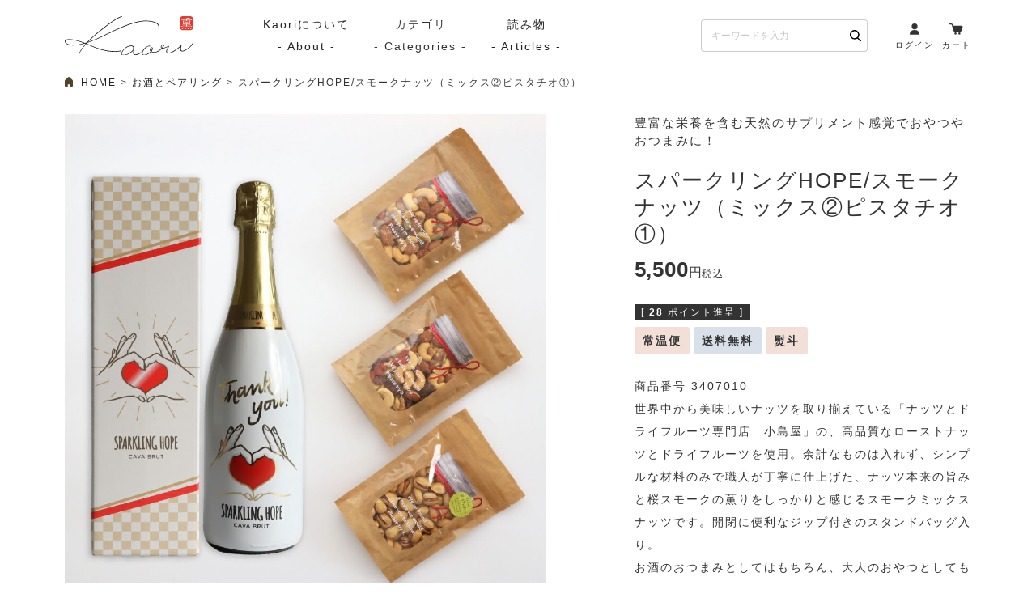

--- FILE ---
content_type: text/html;charset=UTF-8
request_url: https://www.shop-kaori.com/c/pair-with-liquor/sparkling-hope4
body_size: 17423
content:
<!DOCTYPE html>
<html lang="ja"><head>
  <meta charset="UTF-8">
  
  <title>スパークリングHOPE/スモークナッツ（ミックス②ピスタチオ①） | Kaori-熏</title>
  <meta name="viewport" content="width=device-width">


    <meta name="description" content="スパークリングHOPE/スモークナッツ（ミックス②ピスタチオ①） お酒とペアリング Kaori-熏">
    <meta name="keywords" content="スパークリングHOPE/スモークナッツ（ミックス②ピスタチオ①）,お酒とペアリング,Kaori-熏,燻製,ギフト">
  
  <link rel="stylesheet" href="https://kaori.itembox.design/system/fs_style.css?t=20251118042553">
  <link rel="stylesheet" href="https://kaori.itembox.design/generate/theme1/fs_theme.css?t=20251118042553">
  <link rel="stylesheet" href="https://kaori.itembox.design/generate/theme1/fs_original.css?t=20251118042553">
  
  <link rel="canonical" href="https://www.shop-kaori.com/c/pair-with-liquor/sparkling-hope4">
  
  
  
  
  <script>
    window._FS=window._FS||{};_FS.val={"tiktok":{"enabled":false,"pixelCode":null},"recaptcha":{"enabled":false,"siteKey":null},"clientInfo":{"memberId":"guest","fullName":"ゲスト","lastName":"","firstName":"ゲスト","nickName":"ゲスト","stageId":"","stageName":"","subscribedToNewsletter":"false","loggedIn":"false","totalPoints":"","activePoints":"","pendingPoints":"","purchasePointExpiration":"","specialPointExpiration":"","specialPoints":"","pointRate":"","companyName":"","membershipCardNo":"","wishlist":"","prefecture":""},"enhancedEC":{"ga4Dimensions":{"userScope":{"login":"{@ member.logged_in @}","stage":"{@ member.stage_order @}"}},"amazonCheckoutName":"Amazon Pay","measurementId":"G-MF2MFG7QSQ","trackingId":"UA-213946444-1","dimensions":{"dimension1":{"key":"log","value":"{@ member.logged_in @}"},"dimension2":{"key":"mem","value":"{@ member.stage_order @}"}}},"shopKey":"kaori","device":"PC","productType":"1","cart":{"stayOnPage":false}};
  </script>
  
  <script src="/shop/js/webstore-nr.js?t=20251118042553"></script>
  <script src="/shop/js/webstore-vg.js?t=20251118042553"></script>
  
  
  
  
    <meta property="og:title" content="スパークリングHOPE/スモークナッツ（ミックス②ピスタチオ①） | Kaori-熏">
    <meta property="og:type" content="og:product">
    <meta property="og:url" content="https://www.shop-kaori.com/c/pair-with-liquor/sparkling-hope4">
    <meta property="og:image" content="https://kaori.itembox.design/product/001/000000000120/000000000120-01-l.jpg?t&#x3D;20251227161809">
    <meta property="og:site_name" content="Kaori-熏">
    <meta property="og:description" content="スパークリングHOPE/スモークナッツ（ミックス②ピスタチオ①） お酒とペアリング Kaori-熏">
    <meta property="product:price:amount" content="5500">
    <meta property="product:price:currency" content="JPY">
    <meta property="product:product_link" content="https://www.shop-kaori.com/c/pair-with-liquor/sparkling-hope4">
  
  
  
  
  
    <script type="text/javascript" >
      document.addEventListener('DOMContentLoaded', function() {
        _FS.CMATag('{"fs_member_id":"{@ member.id @}","fs_page_kind":"product","fs_product_url":"sparkling-hope4"}')
      })
    </script>
  
  
  <link rel="stylesheet" href="https://kaori.itembox.design/item/common/css/ress.css?t=20260123161831" />
<link rel="stylesheet" href="https://kaori.itembox.design/item/common/css/top.css?t=20260123161831" />
<link rel="stylesheet" href="https://kaori.itembox.design/item/common/css/under.css?t=20260123161831" />
<link rel="stylesheet" href="https://kaori.itembox.design/item/common/js/lite-youtube-embed/src/lite-yt-embed.css?t=20260123161831" />
<meta name="google-site-verification" content="M0db0OOUqhdON6MYoQlg35YivqCXI371skiRDWdrqdw" />
<script src="https://ajax.googleapis.com/ajax/libs/jquery/3.6.0/jquery.min.js" defer></script>
<script src="https://kaori.itembox.design/item/common/js/common.js?t=20260123161831" defer></script>
<meta name="google-site-verification" content="M0db0OOUqhdON6MYoQlg35YivqCXI371skiRDWdrqdw" />
<script async src="https://www.googletagmanager.com/gtag/js?id=G-MF2MFG7QSQ"></script>

<script><!--
_FS.setTrackingTag('%3Cscript%3E%0A++%21%28function+%28w%2C+d%2C+t%2C+u%2C+n%2C+s%2C+c%29+%7B%0A++++w%5Bn%5D+%3D+w%5Bn%5D+%7C%7C+function+%28%29+%7B%0A++++++%28w%5Bn%5D.queue+%3D+w%5Bn%5D.queue+%7C%7C+%5B%5D%29.push%28arguments%29%3B%0A++++%7D%3B%0A++++s+%3D+d.createElement%28t%29%3B%0A++++c+%3D+d.getElementsByTagName%28t%29%5B0%5D%3B%0A++++s.async+%3D+1%3B%0A++++s.src+%3D+u%3B%0A++++c.parentNode.insertBefore%28s%2C+c%29%3B%0A++%7D%29%28window%2C+document%2C+%27script%27%2C+%27https%3A%2F%2Ftag.ecbooster.jp%2Fproduction%2Ffutureshop%2Fad8686f7-4780-499e-a458-8757596ca4d6%2F43440818-2f65-4cbc-b655-6ea8cb08fd09.js%27%2C+%27ecbooster_tag%27%29%3B%0A++ecbooster_tag%28%7B%0A++++page%3A+%22GoodsDetail%22%2C%0A++++id%3A+%22120%22%2C%0A++++price%3A+%225500%22%2C%0A++%7D%29%3B%0A%3C%2Fscript%3E%0A%3Cscript+type%3D%22text%2Fjavascript%22%3E%0A+window.tr%3Dwindow.tr%7C%7Cfunction%28%29%7Btr.q%3D%5B%5D%3Btr.q.push%28arguments%29%7D%3B%0Awindow.sendTrack+%3D+window.sendTrack+%7C%7C+function%28obj%2Cevent%29+%7B%0Aobj%5B%22sendId%22%5D+%3D+%22shop-kaori.com%22%3B%0Atr.tr_obj%3Dobj%3Btr%28%22send%22%2Cevent%29%3Btracking%28%29%3B%7D%3C%2Fscript%3E%0A%3Cscript+src%3D%22%2F%2Fc4.k-crm.jp%2Ftracking.js%22%3E%3C%2Fscript%3E%0A%3Cscript+type%3D%22text%2Fjavascript%22%3E%0Avar+trackBody%3D+%5B%5D%3B%0AtrackBody%5B%22userId%22%5D+%3D%22%7B%40+member.id+%40%7D%22%3B%0AsendTrack%28trackBody%2C%22normal%22%29%3B%0A%3C%2Fscript%3E');
--></script>
</head>
<body class="fs-body-product fs-body-product-sparkling-hope4" id="fs_ProductDetails">
<script><!--
_FS.setTrackingTag('%3C%21--+%E5%95%86%E5%93%81%E8%A9%B3%E7%B4%B0%E3%83%9A%E3%83%BC%E3%82%B8%28LTVLAB%29S+--%3E%0A%3Cscript+type%3D%22text%2Fjavascript%22%3E%0Avar+trackBody+%3D+%5B%5D%3B%0AtrackBody%5B%22userId%22%5D+%3D+%22%7B%40+member.id+%40%7D%22%3B%0AsendTrack%28trackBody%2C+%22normal%22%29%3B%0A%3C%2Fscript%3E%0A%3Cscript+type%3D%22text%2Fjavascript%22%3E%0Avar+trackBody+%3D+%5B%5D%3B%0Avar+product+%3D+%5B%5D%3B%0Aproduct+%3D+%5B%5D%3B%0Aproduct%5B%22id%22%5D+%3D+%223407010%22%3B%0Aproduct%5B%22name%22%5D+%3D+%22%E3%82%B9%E3%83%91%E3%83%BC%E3%82%AF%E3%83%AA%E3%83%B3%E3%82%B0HOPE%2F%E3%82%B9%E3%83%A2%E3%83%BC%E3%82%AF%E3%83%8A%E3%83%83%E3%83%84%EF%BC%88%E3%83%9F%E3%83%83%E3%82%AF%E3%82%B9%E2%91%A1%E3%83%94%E3%82%B9%E3%82%BF%E3%83%81%E3%82%AA%E2%91%A0%EF%BC%89%22%3B%0Aproduct%5B%22url%22%5D+%3D+%22https%3A%2F%2Fwww.shop-kaori.com%2Fc%2Fpair-with-liquor%2Fsparkling-hope4%22%3B%0Aproduct%5B%22price%22%5D+%3D+%225500%22%3B%0Aproduct%5B%22imgUrl%22%5D+%3D+%22https%3A%2F%2Fkaori.itembox.design%2Fproduct%2F001%2F000000000120%2F000000000120-01-l.jpg%3Ft%3D20251227161809%22%3B%0AtrackBody.push%28product%29%3B%0AtrackBody%5B%22userId%22%5D+%3D+%22%7B%40+member.id+%40%7D%22%3B+%0AsendTrack%28trackBody%2C+%22view%22%29%3B%0A%3C%2Fscript%3E%0A%3Cscript+src%3D%22%2F%2Fc4.k-crm.jp%2Ffuture-shop-feature2.js%22%3E%3C%2Fscript%3E+%0A%3C%21--+%E5%95%86%E5%93%81%E8%A9%B3%E7%B4%B0%E3%83%9A%E3%83%BC%E3%82%B8%28LTVLAB%29E+--%3E');
--></script>
<div class="fs-l-page">
<header id="headers">
<div class="headers-in">
<p id="logo">
  <a href="/"><img src="https://kaori.itembox.design/item/common/img/logo.svg?t=20260123161831" alt="KAORI" width="159" height="47" class="imgmax" decoding="async" /></a>
</p>
<nav class="gnav">
  <ul class="gnav-area">
    <li class="gnav-area__list">
      <a href="/f/kaori/" class="gnav-area__list--a">
        <p class="-nav-ja">Kaoriについて</p>
        <p class="-eng">- About -</p>
      </a>
    </li>
    <li class="gnav-area__list -mega-key">
      <span class="gnav-area__list--a">
        <p class="-nav-ja">カテゴリ</p>
        <p class="-eng">- Categories -</p>
      </span>
      <div class="mega-menu_wrapper">
        <div class="mega-menu">
          <div class="mega-menu-inner">
            <ul class="mega-menu-category">
              <li class="mega-menu-category__list">
                <dl>
                  <dt><a href="/c/gift-set" class="i-mega-gift">ギフトセット</a></dt>
                  <dd><a href="/c/gift-set/kaori-gift">Kaoriのギフト</a></dd>
                  <dd><a href="/c/gift-set/kantama">漢魂（かんたま）</a></dd>
                  <dd><a href="/c/gift-set/ocean-rich">Ocean Rich</a></dd>
                  <dd><a href="/c/gift-set/wrapping">ラッピング</a></dd>
                </dl>
              </li>
              <li class="mega-menu-category__list">
                <dl>
                  <dt><a href="/c/smoked-salmon" class="i-mega-smork">スモークサーモン</a></dt>
                  <dd><a href="/c/smoked-salmon/smoked-salmon-c">スモークサーモン</a></dd>
                  <dd><a href="/c/smoked-salmon/marinated">マリネ</a></dd>
                  <dd><a href="/c/smoked-salmon/others">その他</a></dd>
                </dl>
              </li>
              <li class="mega-menu-category__list">
                <dl>
                  <dt><a href="/c/seafood" class="i-mega-seafood">シーフード</a></dt>
                  <dd><a href="/c/seafood/smoke">スモーク</a></dd>
                  <dd><a href="/c/seafood/premium">プレミアム</a></dd>
                  <dd><a href="/c/seafood/pickled-fish">漬け魚</a></dd>
                </dl>
              </li>
              <li class="mega-menu-category__list">
                <dl>
                  <dt><a href="/c/kaori" class="i-mega-kaori">Kaori</a></dt>
                  <dd><a href="/c/kaori/kaori-c">Kaori</a></dd>
                  <dd><a href="/c/kaori/kaori-select">Kaoriセレクト</a></dd>
                </dl>
              </li>
              <li class="mega-menu-category__list">
                <dl>
                  <dt><a href="/c/pair-with-liquor" class="i-mega-pair">お酒とペアリング</a></dt>
                  <dd><a href="/c/pair-with-liquor/sake-and-shochu">日本酒・焼酎</a></dd>
                  <dd><a href="/c/pair-with-liquor/wine-and-champagne">ワイン・スパークリング</a></dd>
                  <dd><a href="/c/pair-with-liquor/whiskey-brandy">ウイスキー・ブランデー</a></dd>
                  <dd><a href="/c/pair-with-liquor/craft-beer-etc">その他（クラフトビールetc）</a></dd>
                </dl>
              </li>
            </ul>
            <ul class="mega-menu-outline">
              <li class="mega-menu-outline__list">
                <a href="/c/limited-time-sale" class="mega-menu-outline__list--a"><span class="i-mega-special">特集・期間限定セール</span></a>
              </li>
              <li class="mega-menu-outline__list">
                <a href="/c/free-shipping" class="mega-menu-outline__list--a"><span class="i-mega-send">送料無料</span></a>
              </li>
              <li class="mega-menu-outline__list">
                <a href="/c/subscription" class="mega-menu-outline__list--a"><span class="i-mega-teiki">サブスク（定期コース・頒布会）</span></a>
              </li>
              <li class="mega-menu-outline__list">
                <a href="" class="mega-menu-outline__list--a"><span class="i-mega-item">商品一覧</span></a>
              </li>
            </ul>
          </div>
        </div>
      </div>
    </li>
    <li class="gnav-area__list">
      <a href="/smoked-blog/" class="gnav-area__list--a">
        <p class="-nav-ja">読み物</p>
        <p class="-eng">- Articles -</p>
      </a>
    </li>
  </ul>
</nav>

<div class="tp-actbox">
  <div class="tp-search__box">
    <form action="/p/search" class="-reset_form">
      <input type="text" name="keyword" maxlength="1000" value="" class="tp-search__input" placeholder="キーワードを入力" />
      <button type="submit" class="tp-search__btn"><img src="https://kaori.itembox.design/item/common/img/i-search.svg?t=20260123161831" width="13" height="14" class="imgmax" alt="検索" decoding="async" /></button>
    </form>
  </div>
  <ul class="tp-act">
    <li class="tp-act__list">
<span class="fs-clientInfo">
      <a href="/p/login" class="tp-act__list--a login my-{@ member.logged_in @}">
        <p class="-tp_icon"><img src="https://kaori.itembox.design/item/common/img/i-login.svg?t=20260123161831" alt="login" width="18" height="18" class="imgmax" decoding="async" /></p>
        <p>ログイン</p>
      </a>
      <a href="/p/logout" class="tp-act__list--a logout my-{@ member.logged_in @}">
        <p class="-tp_icon"><img src="https://kaori.itembox.design/item/common/img/i-login.svg?t=20260123161831" alt="logout" width="18" height="18" class="imgmax" decoding="async" /></p>
        <p>ログアウト</p>
      </a>
</span>
    </li>
    <li class="tp-act__list">
      <a href="/p/cart" class="tp-act__list--a">
        <span class="fs-client-cart-count"></span>
        <p class="-tp_icon"><img src="https://kaori.itembox.design/item/common/img/i-cart.svg?t=20260123161831" alt="カート" width="18" height="18" class="imgmax" decoding="async" /></p>
        <p>カート</p>
      </a>
    </li>
    <li class="tp-act__list">
      <div class="h-act__list--a" id="menu">
        <div id="humberger">
          <span></span>
          <span></span>
          <span></span>
        </div>
      </div>
    </li>
  </ul>
</div>

</div>
<div class="nav-wrapper">
  <div class="nav-wrapper__in">
    <form action="/p/search" class="-sp-searchs -reset_form">
      <input type="text" name="keyword" maxlength="1000" value="" class="" placeholder="キーワードを入力" />
      <button type="submit" class="tp-search__btn"><img src="https://kaori.itembox.design/item/common/img/i-search.svg?t=20260123161831" width="13" height="14" class="imgmax" alt="検索" decoding="async" /><span>商品検索</span></button>
    </form>
    <ul class="h-snav fs-clientInfo">
      <li class="regist my-{@ member.logged_in @}">
        <a href="/p/register"><span class="i-sp-member">新規会員登録</span></a>
      </li>
      <li class="logout my-{@ member.logged_in @}">
        <a href="/my/top"><span class="i-sp-member">マイページ</span></a>
      </li>
      <li class="login my-{@ member.logged_in @}">
        <a href="/p/login"><span class="i-sp-login">ログイン</span></a>
      </li>
      <li class="logout my-{@ member.logged_in @}">
        <a href="/p/logout"><span class="i-sp-login">ログアウト</span></a>
      </li>
      <li>
        <a href="/my/wishlist"><span class="i-sp-heart">お気に入り</span></a>
      </li>
      <li>
        <a href="/p/cart"><span class="i-sp-cart">カート</span></a>
      </li>
    </ul>
    <ul class="h-cate">
      <li>
        <a href="/smoked-blog/"><span class="i-sp-read">読み物一覧</span></a>
      </li>
      <li class="h-subs__list">
        <div class="h-subs"><span class="i-sp-cate">カテゴリ</span></div>
        <ul class="c-cate">
          <li class="c-cate__list">
            <p class="c-cate__list--act">ギフトセット</p>
            <ul class="c-cate__list--min">
              <li><a href="/c/gift-set"><span class="side-cate-gift">ギフトセット</span></a></li>
              <li><a href="/c/gift-set/kaori-gift">Kaoriのギフト</a></li>
              <li><a href="/c/gift-set/kantama">漢魂(かんたま) </a></li>
              <li><a href="/c/gift-set/ocean-rich">Ocean Rich</a></li>
              <li><a href="/c/gift-set/wrapping">ラッピング</a></li>
            </ul>
          </li>
          <li class="c-cate__list">
            <p class="c-cate__list--a"><a href="/c/limited-time-sale">特集・期間限定セール</a></p>
          </li>
          <li class="c-cate__list">
            <p class="c-cate__list--act">スモークサーモン</p>
            <ul class="c-cate__list--min">
              <li><a href="/c/smoked-salmon"><span class="side-cate-smork">スモークサーモン</span></a></li>
              <li><a href="/c/smoked-salmon/smoked-salmon-c">スモークサーモン</a></li>
              <li><a href="/c/smoked-salmon/marinated">マリネ</a></li>
              <li><a href="/c/smoked-salmon/others">その他</a></li>
            </ul>
          </li>
          <li class="c-cate__list">
            <p class="c-cate__list--act">シーフード</p>
            <ul class="c-cate__list--min">
              <li><a href="/c/seafood"><span class="side-cate-seafood">シーフード</span></a></li>
              <li><a href="/c/seafood/smoke">スモーク</a></li>
              <li><a href="/c/seafood/premium">プレミアム</a></li>
              <li><a href="/c/seafood/pickled-fish">漬け魚</a></li>
            </ul>
          </li>
          <li class="c-cate__list">
            <p class="c-cate__list--act">Kaori</p>
            <ul class="c-cate__list--min">
              <li><a href="/c/kaori"><span class="side-cate-kaori">Kaori</span></a></li>
              <li><a href="/c/kaori/kaori-c">Kaori</a></li>
              <li><a href="/c/kaori/kaori-select">Kaoriセレクト</a></li>
            </ul>
          </li>
          <li class="c-cate__list">
            <p class="c-cate__list--act">お酒とペアリング</p>
            <ul class="c-cate__list--min">
              <li><a href="/c/pair-with-liquor"><span class="side-cate-pair">お酒とペアリング</span></a></li>
              <li><a href="/c/pair-with-liquor/sake-and-shochu">日本酒・焼酎</a></li>
              <li><a href="/c/pair-with-liquor/wine-and-champagne">ワイン・スパークリング</a></li>
              <li><a href="/c/pair-with-liquor/whiskey-brandy">ウィスキー・ブランデー</a></li>
              <li><a href="/c/pair-with-liquor/craft-beer-etc">その他（クラフトビールetc）</a></li>
            </ul>
          </li>
          <li class="c-cate__list">
            <p class="c-cate__list--a"><a href="/c/free-shipping">送料無料</a></p>
          </li>
          <li class="c-cate__list">
            <p class="c-cate__list--a"><a href="/c/subscription">サブスク（定期コース・頒布会）</a></p>
          </li>
        </ul>
      </li>
      <li>
        <a href="/c/free-shipping"><span class="i-sp-send">送料無料</span></a>
      </li>
      <li>
        <a href="/smoked-blog/news/"><span class="i-sp-new">最新情報</span></a>
      </li>
      <li>
        <a href="/c/gift-set"><span class="i-sp-gift">ギフト特集</span></a>
      </li>
      <li>
        <a href="/c/subscription"><span class="i-sp-teiki">定期・頒布会</span></a>
      </li>
    </ul>
    <ul class="side-ban">
      <li class="side-ban__list">
        <a href="/c/limited-time-sale"><img src="https://kaori.itembox.design/item/common/img/s-ban-special.svg?t=20260123161831" alt="特集・期間限定セール" width="260" height="140" class="imgmax" loading="lazy" /></a>
      </li>
    </ul>
    <ul class="h-ennav">
      <li><a href="/f/kaori/">Kaoriについて</a></li>
      <li><a href="/f/guide">ご利用ガイド</a></li>
      <li><a href="/f/guide#contact">お問い合わせ</a></li>
    </ul>
    <ul class="hum-sns">
      <li class="hum-sns__list">
        <a href="https://www.instagram.com/shop_kaori_/" target="_blank"><img src="https://kaori.itembox.design/item/common/img/f-instagram.svg?t=20260123161831" alt="instagram" width="40" height="40" class="imgmax" loading="lazy" /></a>
      </li>
      <li class="hum-sns__list">
        <a href="https://line.me/R/ti/p/%40818ttdnl" target="_blank"><img src="https://kaori.itembox.design/item/common/img/f-line.svg?t=20260123161831" alt="line" width="40" height="40" class="imgmax" loading="lazy" /></a>
      </li>
      <li class="hum-sns__list">
        <a href="https://www.facebook.com/Kaori-%E7%86%8F--109313581506714" target="_blank"><img src="https://kaori.itembox.design/item/common/img/f-facebook.svg?t=20260123161831" alt="facebook" width="40" height="40" class="imgmax" loading="lazy" /></a>
      </li>
      <li class="hum-sns__list">
        <a href="https://twitter.com/shop__Kaori__" target="_blank"><img src="https://kaori.itembox.design/item/common/img/f-twitter.svg?t=20260123161831" alt="twitter" width="40" height="40" class="imgmax" loading="lazy" /></a>
      </li>
      <!--<li class="hum-sns__list">
        <a href="/f/contact"><img src="https://kaori.itembox.design/item/common/img/f-mail.svg?t=20260123161831" alt="mail" width="40" height="40" class="imgmax" loading="lazy" /></a>
      </li>-->
    </ul>
    <div class="tp-search__box">
      <form action="/p/search" class="-reset_form">
        <input type="text" name="keyword" maxlength="1000" value="" class="tp-search__input" placeholder="キーワードを入力" />
        <button type="submit" class="tp-search__btn"><img src="https://kaori.itembox.design/item/common/img/i-search.svg?t=20260123161831" width="13" height="14" class="imgmax" alt="検索" decoding="async" /></button>
      </form>
    </div>
  </div>
</div>


</header>
<!-- **パンくずリストパーツ （システムパーツ） ↓↓ -->
<nav class="fs-c-breadcrumb">
<ol class="fs-c-breadcrumb__list">
<li class="fs-c-breadcrumb__listItem">
<a href="/">HOME</a>
</li>
<li class="fs-c-breadcrumb__listItem">
<a href="/c/pair-with-liquor">お酒とペアリング</a>
</li>
<li class="fs-c-breadcrumb__listItem">
スパークリングHOPE/スモークナッツ（ミックス②ピスタチオ①）
</li>
</ol>
</nav>
<!-- **パンくずリストパーツ （システムパーツ） ↑↑ -->
<main id="m-cont" class="fs-l-product4"><div id="fs-page-error-container" class="fs-c-panelContainer">
  
  
</div>
<div id="single"><!-- **商品詳細エリア（システムパーツグループ）↓↓ -->
<form id="fs_form">
<input type="hidden" name="productId" value="120">

<div class="fs-l-productLayout fs-system-product" data-product-id="120" data-vertical-variation-no="" data-horizontal-variation-no=""><div class="fs-l-productLayout__item fs-l-productLayout__item--1">
<!-- **商品画像パーツ（システムパーツ ）↓↓ -->
<div class="fs-c-productMainImage">
  
  <div class="fs-c-productMainImage__image">
    <img src="https://kaori.itembox.design/product/001/000000000120/000000000120-01-l.jpg?t&#x3D;20251227161809" alt="">
  </div>
  
  <div class="fs-c-productMainImage__expandButton fs-c-buttonContainer">
    <button type="button" class="fs-c-button--viewExtendedImage fs-c-button--plain">
<span class="fs-c-button__label">画像拡大</span>
</button>
  </div>
  <aside class="fs-c-productImageModal" style="display: none;">
    <div class="fs-c-productImageModal__inner">
      <span class="fs-c-productImageModal__close" role="button" aria-label="閉じる"></span>
      <div class="fs-c-productImageModal__contents">
        <div class="fs-c-productImageModalCarousel fs-c-slick">
          <div class="fs-c-productImageModalCarousel__track">
          
            <div>
              <figure class="fs-c-productImageModalCarousel__figure">
                
                <img data-lazy="https://kaori.itembox.design/product/001/000000000120/000000000120-01-xl.jpg?t&#x3D;20251227161809" alt="" src="https://kaori.itembox.design/item/src/loading.svg?t&#x3D;20260123161831" class="fs-c-productImageModalCarousel__figure__image">
              </figure>
            </div>
          
            <div>
              <figure class="fs-c-productImageModalCarousel__figure">
                
                <img data-lazy="https://kaori.itembox.design/product/001/000000000120/000000000120-02-xl.jpg?t&#x3D;20251227161809" alt="" src="https://kaori.itembox.design/item/src/loading.svg?t&#x3D;20260123161831" class="fs-c-productImageModalCarousel__figure__image">
              </figure>
            </div>
          
          </div>
        </div>
      </div>
    </div>
  </aside>
</div>
<div class="fs-c-productThumbnail">

  
    <figure class="fs-c-productThumbnail__image is-active">
      <img src="https://kaori.itembox.design/product/001/000000000120/000000000120-01-xs.jpg?t&#x3D;20251227161809" alt=""
        data-main-image-url="https://kaori.itembox.design/product/001/000000000120/000000000120-01-l.jpg?t&#x3D;20251227161809"
        data-main-image-alt=""
        
        >
      
    </figure>
  

  
    <figure class="fs-c-productThumbnail__image">
      <img src="https://kaori.itembox.design/product/001/000000000120/000000000120-02-xs.jpg?t&#x3D;20251227161809" alt=""
        data-main-image-url="https://kaori.itembox.design/product/001/000000000120/000000000120-02-l.jpg?t&#x3D;20251227161809"
        data-main-image-alt=""
        
        >
      
    </figure>
  

</div>
<!-- **商品画像パーツ（システムパーツ）↑↑ -->
</div>
<div class="fs-l-productLayout__item fs-l-productLayout__item--2"><!-- **商品名パーツ（システムパーツ）↓↓ -->
<h1 class="fs-c-productNameHeading fs-c-heading">
  
  <span class="fs-c-productNameHeading__copy">豊富な栄養を含む天然のサプリメント感覚でおやつやおつまみに！</span>
  
  <span class="fs-c-productNameHeading__name">スパークリングHOPE/スモークナッツ（ミックス②ピスタチオ①）</span>
</h1>
<!-- **商品名パーツ（システムパーツ）↑↑ -->
<!-- **商品価格パーツ（システムパーツ）↓↓ -->

<div class="fs-c-productPrices fs-c-productPrices--productDetail">
<div class="fs-c-productPrice fs-c-productPrice--selling">

  
    
    <span class="fs-c-productPrice__main">
      
      <span class="fs-c-productPrice__main__price fs-c-price">
        <span class="fs-c-price__currencyMark">&yen;</span>
        <span class="fs-c-price__value">5,500</span>
      </span>
    </span>
    <span class="fs-c-productPrice__addon">
      <span class="fs-c-productPrice__addon__label">税込</span>
    </span>
    
  

</div>

</div>

<!-- **商品価格パーツ（システムパーツ）↑↑ -->

  <!-- **ポイントパーツ（システムパーツ）↓↓ -->
  
    <div class="fs-c-productPointDisplay">
      <span class="fs-c-productPointDisplay__label">[</span>
      <span class="fs-c-productPointDisplay__quantity">28</span>
      <span class="fs-c-productPointDisplay__unit">ポイント進呈 ]</span>
    </div>
  
  <!-- **ポイントパーツ（システムパーツ）↑↑ -->



<!-- **商品マークパーツ（システムパーツ）↓↓ -->
<div class="fs-c-productMarks">
  
    <ul class="fs-c-productMark">
      <li class="fs-c-productMark__item">
        <span class="tag_normal-temperature fs-c-productMark__mark--0 fs-c-productMark__mark">
<span class="fs-c-productMark__label">常温便</span>
</span>

        </li>
      <li class="fs-c-productMark__item">
        <span class="tag_send-free fs-c-productMark__mark--0 fs-c-productMark__mark">
<span class="fs-c-productMark__label">送料無料</span>
</span>

        </li>
      <li class="fs-c-productMark__item">
        <span class="tag_noshi fs-c-productMark__mark--0 fs-c-productMark__mark">
<span class="fs-c-productMark__label">熨斗</span>
</span>

        </li>
      
    </ul>
  
  
</div>
<!-- **商品マークパーツ（システムパーツ）↑↑ -->

<!-- **商品説明（大）表示（システムパーツ）↓↓ -->
<div class="fs-p-productDescription fs-p-productDescription--full">商品番号 3407010<br>
世界中から美味しいナッツを取り揃えている「ナッツとドライフルーツ専門店　小島屋」の、高品質なローストナッツとドライフルーツを使用。余計なものは入れず、シンプルな材料のみで職人が丁寧に仕上げた、ナッツ本来の旨みと桜スモークの薫りをしっかりと感じるスモークミックスナッツです。開閉に便利なジップ付きのスタンドバッグ入り。<br>お酒のおつまみとしてはもちろん、大人のおやつとしても豊富な栄養を含む天然のサプリメント感覚で召し上がっていただけます。</div>
<!-- **商品説明（大）表示（システムパーツ）↑↑ -->
<dl class="doukon">
  <dt>同梱可能商品</dt>
  <dd>× 冷凍便</dd>
  <dd>&#10005; 冷蔵便</dd>
  <dd>◯ 常温便</dd>
</dl>
<div class="alcoll-info">
<p>※20歳未満の方の飲酒は法律で禁止されています。</p>
</div>
 <dl class="i-souryou">
  <dt></dt>
  <dd>この商品は送料無料です。</dd>
</dl>
<div class="separately">※北海道・沖縄へのお届けは別途1100円頂戴いたします。</div> 
 <dl class="i-souryou">
  <dt>発送期間</dt>
  <dd>通年</dd>
</dl> 







  



<!-- **項目選択肢パーツ（システムパーツ）↓↓ -->
<dl class="fs-c-productSelection">
  
  
  <input type="hidden" name="productOptions[1].id" value="1">
  <dt class="fs-c-productSelection__name">
    
    <span class="fs-c-productSelection__label">年齢確認
      <span class="fs-c-requiredMark">(必須)</span>
    </span>
    
  </dt>
  
  <dd class="fs-c-productSelection__selection">
    <div class="fs-c-productSelection__field fs-c-radioGroup">
      
      <span class="fs-c-radio">
        <input type="radio" id="option_1_0" class="fs-c-radio__radio" name="productOptions[1].value" value="私は20歳以上です">
        <label for="option_1_0" class="fs-c-radio__label">
          <span class="fs-c-radio__radioMark"></span>
          <span class="fs-c-radio__radioLabelText">私は20歳以上です</span>
        </label>
      </span>
      
    </div>
  </dd>
  
  
  
  
  <input type="hidden" name="productOptions[2].id" value="2">
  <dt class="fs-c-productSelection__name">
    
    <label for="option_2" class="fs-c-productSelection__label">包装形態<span class="fs-c-requiredMark">(必須)</span></label>
    
  </dt>
  
  <dd class="fs-c-productSelection__selection">
    <div class="fs-c-productSelection__field">
      <div class="fs-c-dropdown">
        <select id="option_2" name="productOptions[2].value" class="fs-c-dropdown__menu">
          
          <option value="">選択してください</option>
          
          
          <option value="ご自宅用（包装なし）">ご自宅用（包装なし）</option>
          
          <option value="ギフト箱でお届け">ギフト箱でお届け</option>
          
        </select>
      </div>
    </div>
  </dd>
  
  
  
</dl>
<!-- **項目選択肢パーツ（システムパーツ）↑↑ -->

<p class="item_noshi--btn"><a href="/c/gift-set/wrapping#wrapping" class="item_noshi--btnlink"><span class="item_noshi--btnicon">熨斗・ラッピングはこちら</span></a></p>
<div class="-cart_custom">

  <!-- **在庫なし表示テキスト（システムパーツ）↓↓ -->
  
    
      <div class="fs-c-productNotice fs-c-productNotice--outOfStock"> 申し訳ございません。ただいま在庫がございません。</div>
    
  
  <!-- **在庫なし表示テキスト（システムパーツ）↑↑ -->


<!-- **カート・セレクトボックスのみパーツ（システムパーツ）↓↓ -->

  <input type="hidden" name="verticalVariationNo" value="">
  <input type="hidden" name="horizontalVariationNo" value="">
  <input type="hidden" name="verticalAdminNo" value="">
  <input type="hidden" name="horizontalAdminNo" value="">
  <input type="hidden" name="verticalVariationName" value="">
  <input type="hidden" name="horizontalVariationName" value="">
  <input type="hidden" name="staffStartSkuCode" value="">




  
<div class="fs-c-productQuantityAndWishlist" data-product-id="120" data-vertical-variation-no="" data-horizontal-variation-no="">
  
    <span class="fs-c-productQuantityAndWishlist__wishlist fs-c-buttonContainer">
      <button type="button" class="-cart_wish fs-c-button--addToWishList--detail fs-c-button--particular">
<span class="fs-c-button__label">お気に入り</span>
</button>
    </span>
  
  
</div>
<div class="fs-c-productActionButton fs-c-buttonContainer" data-product-id="120" data-vertical-variation-no="" data-horizontal-variation-no="">
  
  
</div>






  

<script class="fs-system-add_to_cart" type="text/html">
<button type="button" class="fs-c-button--addToCart--detail fs-c-button--primary">
<span class="fs-c-button__label">カートに入れる</span>
</button>
</script>
<script  class="fs-system-subscribe_to_arrival_notice" type="text/html">
<button type="button" class="fs-c-button--subscribeToArrivalNotice--detail fs-c-button--secondary">
<span class="fs-c-button__label">再入荷お知らせ</span>
</button>
</script>
<!-- **カート・セレクトボックスのみパーツ（システムパーツ）↑↑ -->

<!-- **お問い合わせパーツ（システムパーツ） ↓↓ -->
<div class="fs-c-inquiryAboutProduct fs-c-buttonContainer fs-c-buttonContainer--inquiryAboutProduct" data-product-id="120">
  <button type="button" class="-cart_contact fs-c-button--inquiryAboutProduct fs-c-button--plain">
<span class="fs-c-button__label">商品問い合わせ</span>
</button>
</div>
<!-- **お問い合わせパーツ（システムパーツ） ↑↑ -->
<script id="fs-productInquiries-template" type="text/x-handlebars">
<aside class="fs-c-modal fs-c-modal--inquiry" style="display: none;">
  <div class="fs-c-modal__inner">
    <div class="fs-c-modal__header">
      {{{productInquiryTitle}}}
      <span class="fs-c-modal__close" role="button" aria-label="閉じる"></span>
    </div>
    <div class="fs-c-modal__contents">
      <div class="fs-c-inquiryProduct">
        {{#if productImageSrc}}
        <div class="fs-c-inquiryProduct__productImage fs-c-productImage">
          <img src="{{productImageSrc}}" alt="{{productImageAlt}}" class="fs-c-inquiryProduct__productImage__image fs-c-productImage__image">
        </div>
        {{/if}}
        <div class="fs-c-inquiryProduct__productName fs-c-productName">
          {{#if productCatchCopy}}
          <span class="fs-c-productName__copy">{{{productCatchCopy}}}</span>
          {{/if}}
          <span class="fs-c-productName__name">{{{productName}}}</span>
        </div>
      </div>
      {{{productInquiryComment}}}
      <div class="fs-c-inputInformation">
        <form>
          <fieldset name="inquiryEdit" class="fs-c-inquiryEditField">
            <table class="fs-c-inputTable fs-c-inputTable--inModal">
              <tbody>
                <tr>
                  <th class="fs-c-inputTable__headerCell" scope="row">
                    <label for="fs_input_name" class="fs-c-inputTable__label">氏名
                      <span class="fs-c-requiredMark">(必須)</span>
                    </label>
                  </th>
                  <td class="fs-c-inputTable__dataCell">
                    <div class="fs-c-inputField">
                      <div class="fs-c-inputField__field fs-system-assistTarget">
                        <input type="text" name="name" id="fs_input_name" value="{{name}}" data-rule-required="true">
                      </div>
                    </div>
                  </td>
                </tr>
                <tr>
                  <th class="fs-c-inputTable__headerCell" scope="row">
                    <label for="fs_input_mailAddress" class="fs-c-inputTable__label">メールアドレス
                      <span class="fs-c-requiredMark">(必須)</span>
                    </label>
                  </th>
                  <td class="fs-c-inputTable__dataCell">
                    <div class="fs-c-inputField">
                      <div class="fs-c-inputField__field fs-system-assistTarget">
                        <input type="text" name="mailAddress" id="fs_input_mailAddress" value="{{email}}"
                               data-rule-mailNoCommaInDomain="true"
                               data-rule-mailValidCharacters="true"
                               data-rule-mailHasAt="true"
                               data-rule-mailHasLocalPart="true"
                               data-rule-mailHasDomain="true"
                               data-rule-mailNoMultipleAts="true"
                               data-rule-mailHasDot="true"
                               data-rule-mailValidDomain="true"
                               data-rule-mailHasTextAfterDot="true"
                               data-rule-required="true">
                      </div>
                    </div>
                  </td>
                </tr>
                {{#if phoneNumberEnabled}}
                <tr>
                  <th class="fs-c-inputTable__headerCell" scope="row">
                    <label for="fs_input_phoneNumber" class="fs-c-inputTable__label">お電話番号
                      {{#if phoneNumberRequired}}<span class="fs-c-requiredMark">(必須)</span>{{/if}}
                    </label>
                  </th>
                  <td class="fs-c-inputTable__dataCell">
                    <div class="fs-c-inputField">
                      <div class="fs-c-inputField__field fs-system-assistTarget">
                        <input type="tel" name="phoneNumber" id="fs_input_phoneNumber" maxlength="17" pattern="\d*-{0,1}\d*-{0,1}\d*" data-rule-phoneNumber="true"{{#if phoneNumberRequired}} data-rule-required="true"{{/if}}>
                      </div>
                    </div>
                  </td>
                </tr>
                {{/if}}
                <tr>
                  <th class="fs-c-inputTable__headerCell" scope="row">
                    <label for="fs_input_inquiry" class="fs-c-inputTable__label">お問い合わせ内容
                      <span class="fs-c-requiredMark">(必須)</span>
                    </label>
                  </th>
                  <td class="fs-c-inputTable__dataCell">
                    <div class="fs-c-inputField">
                      <div class="fs-c-inputField__field fs-system-assistTarget">
                        <textarea name="inquiry" id="fs_input_inquiry" data-rule-required="true"></textarea>
                      </div>
                    </div>
                  </td>
                </tr>
              </tbody>
            </table>
          </fieldset>
          {{#with privacyPolicyAgree as |privacyPolicyAgree|}}{{#if privacyPolicyAgree.displayAgreeArea}}
{{#if privacyPolicyAgree.displayAgreeCheckbox}}
<fieldset form="fs_form" name="privacyAgree" class="fs-c-privacyPolicyAgreeField fs-c-additionalCheckField">
  <div class="fs-c-inputField">
    <div class="fs-c-inputField__field">
      <span class="fs-c-checkbox">
        <input type="checkbox" id="fs_input_privacyAgree" name="privacyPolicyAgreed" class="fs-c-checkbox__checkbox"{{#if privacyPolicyAgree.agreeCheckboxChecked}} checked{{/if}}>
        <label for="fs_input_privacyAgree" class="fs-c-checkbox__label">
          <span class="fs-c-checkbox__checkMark"></span>
          {{{privacyPolicyAgree.checkLabel}}}
        </label>
      </span>
    </div>
  </div>
</fieldset>
{{else}}
{{{privacyPolicyAgree.uncheckedComment}}}
{{/if}}
{{/if}}{{/with}}
          <div class="fs-c-inputInformation__button fs-c-buttonContainer fs-c-buttonContainer--sendInquiry">
            {{#with sendInquiryButton as |button|}}<button type="button" class="{{button.classes}}{{#if button.disabled}} is-disabled{{/if}}"{{#if button.disabled}} disabled{{/if}}>
{{#if button.image}}<img class="fs-c-button__image" src="{{button.imageUrl}}" alt="{{button.label}}">{{else}}<span class="fs-c-button__label">{{button.label}}</span>{{/if}}
</button>{{/with}}
          </div>
        </form>
      </div>
    </div>
  </div>
</aside>
</script>
</div></div>
<div class="fs-l-productLayout__item fs-l-productLayout__item--3"><ul class="detail-tab">
  <li class="select">商品説明</li>
  <li>賞味期限/原材料詳細他</li>
</ul>
<ul class="detail-box">
  <li>
    <!--oneコンテンツ-->
<div class="one-details_cont">
    <h2>桜スモークとナッツの薫りのハーモニー。</h2>
    <div class="one-details_cont--txt">
        <p>余計なものは入れず、シンプルな材料のみで職人が丁寧に仕上げた、ナッツ本来の旨みと桜スモークの薫りをしっかりと感じるスモークミックスナッツはおつまみにぴったり。</p>
    </div>
    <div class="one-details_cont--img">
        <p><img src="https://kaori.itembox.design/item/common/img/item/smoked_mix-nuts100-01.jpg" alt="スモークミックスナッツ（100g）【メール便】" width="600" height="600" loading="lazy" /></p>
    </div>
</div>
<!--oneコンテンツ-->
<div class="one-details_cont">
    <h2>いろいろなお料理に。</h2>
    <div class="one-details_cont--txt">
        <p>そのままいただくのは勿論、ヨーグルト・アイス・サラダのトッピング、パンやお菓子作りにもおすすめです。<br>美味しく栄養補給していただけます。※1日に食べるナッツの目安量はご自身の片手いっぱい分です。</p>
    </div>
    <div class="one-details_cont--img">
        <p><img src="https://kaori.itembox.design/item/common/img/item/smoked_mix-nuts100-02-1.jpg" alt="スモークミックスナッツ（100g）【メール便】" width="600" height="600" loading="lazy" /></p>
    </div>
    <div class="one-details_cont--img">
        <p><img src="https://kaori.itembox.design/item/common/img/item/smoked_mix-nuts100-02-2.jpg" alt="スモークミックスナッツ（100g）【メール便】" width="600" height="600" loading="lazy" /></p>
    </div>
</div>
<!--oneコンテンツ-->
<div class="one-details_cont">
    <h2>厳選されたナッツ。</h2>
    <div class="one-details_cont--txt">
        <p>ミックスナッツの原材料であるローストナッツとドライフルーツは、世界中から美味しいナッツを厳選して取り揃えている東京都上野アメ横にある『ナッツとドライフルーツの専門店 小島屋』のものを使用。品質と味が確かなナッツは、数々の一流ホテルやバーに納品されています。<br>栄養価が高くギルトフリーの間食としても大注目のミックスナッツです。</p>
    </div>
    <div class="one-details_cont--img">
        <p><img src="https://kaori.itembox.design/item/common/img/item/smoked_mix-nuts100-03.jpg" alt="スモークミックスナッツ（100g）【メール便】" width="600" height="370" loading="lazy" /></p>
    </div>
</div>
<!--oneコンテンツ-->
<div class="one-details_cont">
    <h2>６種類のナッツとドライフルーツ。</h2>
    <div class="one-details_cont--txt">
        <p>【カシューナッツ】世界最大の生産国であるインド産のカシューナッツの中でも、大粒で最高品質のものだけを厳選。その柔らかさ・コク・甘みは、他の産地と比べて間違いなく上質です。<br>【アーモンド】アーモンドにとって理想的な気候を持つカリフォルニア・セントラルバレーで育った上質なアーモンド。香ばしさと甘さは、他のアーモンドとはひと味もふた味も異なります。<br>【くるみ】世界一の品質と鮮度を誇るカリフォルニア州の、グレードの高い「Aクラス」のくるみです。香ばしい風味と心地よい口当たりで、優しい甘みと旨みが広がります。<br>【クランベリー】大粒で上質なクランベリーだけを、カナダより仕入れています。酸っぱすぎず・甘すぎない味わいを持ち、食感はふっくらのソフトクランベリーです。<br>【かぼちゃの種】若返りのビタミンを多く含み、甘みとコクがあるナッツです。中高年以上を中心に男性女性のバランスケアにも良いと言われています。<br>【ひまわりの種】アメリカ・ファーゴの良質な種をローストしています。ダイエットの働きがあるトナリンが豊富で、さっぱりとした甘みとコクがあります。<br>【クコの実】特級グレードを天日乾燥したものを使用しています。上品な甘みと酸味のクコの実は目の漢方薬といわれ、美容食品としても広がっています。</p>
    </div>
    <div class="one-details_cont--img">
        <p><img src="https://kaori.itembox.design/item/common/img/item/smoked_mix-nuts100-04.jpg" alt="スモークミックスナッツ（100g）【メール便】" width="600" height="370" loading="lazy" /></p>
    </div>
</div>
<!--oneコンテンツ-->
<div class="one-details_cont">
    <div class="one-details_cont--txt">
        <p>世界中の人々にありがとう！を伝えられるスパークリングワインとスモークナッツのセット。<br>※ご注文いただいた数量により配送方法が変更となる可能性がありますのでご了承ください。<br>※まとまった数を購入ご希望の方で、在庫不足表示によりカート購入できない場合は、お問い合わせくださいませ。個別のご相談を承ります。</p>
    </div>
    <div class="one-details_cont--img">
        <p><img src="https://kaori.itembox.design/item/sparkling-hope4_600.jpg" alt="スパークリングHOPE メッセージ “Thank you”&ミックスナッツ" width="600" height="600" loading="lazy" /></p>
    </div>
</div>
  </li>
  <li class="hide">
    <table class="detail-spec">
  <tr>
    <th>名称</th>
    <td colspan="2">スモークナッツ</td>
  </tr>
  <tr>
    <th>内容量</th>
    <td colspan="2">スモークミックスナッツ100g<br />スモークピスタチオ80g</td>
  </tr>
  <tr>
    <th>原材料名</th>
    <td colspan="2">
      <p>【スモークミックスナッツ】
カシューナッツ（インド）、アーモンド（米国）、くるみ（米国）、クランベリー（カナダ）、パンプキンシード（中国）、ひまわり種（米国）、クコの実（中国）、砂糖、サンフラワーオイル、植物油、赤穂の塩<br />【スモークピスタチオ】
ピスタチオ（米国）、塩<br /></p>
    </td>
  </tr>
  <tr>
    <th>賞味期限</th>
    <td colspan="2">発送日より60日以降の商品をお届けします。（商品に記載）</td>
  </tr>
  <tr>
    <th>保存方法</th>
    <td colspan="2">直射日光を避け冷暗所にて保存</td>
  </tr>
  <tr>
    <th>製造者</th>
    <td colspan="2">株式会社ヒラオ<br />大阪府寝屋川市点野5丁目6番4号</td>
  </tr>
</table>

<table class="detail-spec">
  <tr>
    <th>品名</th>
    <td colspan="2">スパークリングHOPE</td>
  </tr>
  <tr>
    <th>タイプ</th>
    <td colspan="2">白泡</td>
  </tr>
  <tr>
    <th>味わい</th>
    <td colspan="2">辛口</td>
  </tr>
  <tr>
    <th>容量</th>
    <td colspan="2">750ｍl</td>
  </tr>
  <tr>
    <th>アルコール度数</th>
    <td colspan="2">11.50%<br />果実酒（発泡性）</td>
  </tr>
</table>
<p class="spec-key"><span>アレルギー/栄養成分他</span></p>
<div class="spec-box">
  <dl class="allergy-indication">
    <dt>本品の原材料に含まれるアレルギー物質</dt>
    <dd>※特定原材料及びそれに準ずるものを表示</dd>
  </dl>
  <ul class="allergy-box">
    <li class="a-identificatn">くるみ</li>
    <li>アーモンド</li>
    <li>カシューナッツ</li>
  </ul>
  <dl class="size-indication">
    <dt>サイズ（ギフト箱）</dt>
    <dd>縦9×横9.5×高さ32.5㎝</dd>
  </dl>
  <dl class="size-indication">
    <dt>サイズ（ギフト箱）</dt>
    <dd>縦18.5×横20.5×高さ3.5㎝</dd>
  </dl>
  <p class="ingredients-tit">栄養成分100g当り（推定値）</p>
  <p class="ingredients-sub">スモークミックスナッツ</p>
  <table class="detail-spec">
    <tr>
      <th>熱量</th>
      <td>616kcal</td>
    </tr>
    <tr>
      <th>たんぱく質</th>
      <td>20.4g</td>
    </tr>
    <tr>
      <th>脂質</th>
      <td>64.8g</td>
    </tr>
    <tr>
      <th>炭水化物</th>
      <td>16.8g</td>
    </tr>
    <tr>
      <th>食塩相当量</th>
      <td>0.05g</td>
    </tr>
  </table>
  <p class="ingredients-sub">スモークピスタチオ</p>
  <table class="detail-spec">
    <tr>
      <th>熱量</th>
      <td>615kcal</td>
    </tr>
    <tr>
      <th>たんぱく質</th>
      <td>17.4g</td>
    </tr>
    <tr>
      <th>脂質</th>
      <td>59.1g</td>
    </tr>
    <tr>
      <th>炭水化物</th>
      <td>20.9g</td>
    </tr>
    <tr>
      <th>食塩相当量</th>
      <td>0.27g</td>
    </tr>
  </table>
</div>

  </li>
</ul></div>
<div class="fs-l-productLayout__item fs-l-productLayout__item--4">
  <!-- **レビューパーツ（システムパーツ）↓↓ -->
  <div class="fs-c-productReview">
    
    
    <div class="fs-c-productReview__addReview fs-c-buttonContainer fs-c-buttonContainer--addReview--detail">
<a href="/p/product/review/sparkling-hope4/write" class="fs-c-button--addReview--detail fs-c-button--plain">
  <span class="fs-c-button__label">レビューを書く</span>
</a>
</div>
  </div>
  <!-- **レビューパーツ（システムパーツ）↑↑ -->
</div></div>


<span data-id="fs-analytics" data-product-url="sparkling-hope4" data-eec="{&quot;list_name&quot;:&quot;スパークリン&quot;,&quot;name&quot;:&quot;スパークリングHOPE/スモークナッツ（ミックス②ピスタチオ①）&quot;,&quot;category&quot;:&quot;お酒とペ&quot;,&quot;fs-remove_from_cart-price&quot;:5500,&quot;fs-begin_checkout-price&quot;:5500,&quot;fs-select_content-price&quot;:5500,&quot;price&quot;:5500,&quot;fs-add_to_cart-price&quot;:5500,&quot;brand&quot;:&quot;Kaori-熏&quot;,&quot;id&quot;:&quot;sparkling-hope4&quot;,&quot;quantity&quot;:1}" data-ga4="{&quot;value&quot;:5500,&quot;item_list_id&quot;:&quot;product&quot;,&quot;currency&quot;:&quot;JPY&quot;,&quot;item_list_name&quot;:&quot;スパーク&quot;,&quot;items&quot;:[{&quot;price&quot;:5500,&quot;quantity&quot;:1,&quot;item_category&quot;:&quot;お酒とペアリング&quot;,&quot;fs-view_item-price&quot;:5500,&quot;item_id&quot;:&quot;sparkling-hope4&quot;,&quot;fs-add_to_cart-price&quot;:5500,&quot;fs-add_payment_info-price&quot;:5500,&quot;item_list_name&quot;:&quot;スパーク&quot;,&quot;item_brand&quot;:&quot;Kaori-&quot;,&quot;fs-begin_checkout-price&quot;:5500,&quot;item_name&quot;:&quot;スパークリングHOPE/スモークナッツ（ミックス②ピスタチオ①）&quot;,&quot;fs-remove_from_cart-price&quot;:5500,&quot;fs-select_item-price&quot;:5500,&quot;fs-select_content-price&quot;:5500,&quot;currency&quot;:&quot;JPY&quot;,&quot;item_list_id&quot;:&quot;product&quot;}]}" data-category-eec="{&quot;sparkling-hope4&quot;:{&quot;type&quot;:&quot;1&quot;}}" data-category-ga4="{&quot;sparkling-hope4&quot;:{&quot;type&quot;:&quot;1&quot;}}"></span>

</form>
<!-- **商品詳細エリア（システムパーツグループ）↑↑ -->

<!-- **おすすめ商品パーツ（システムパーツ）↓↓ -->
<div class="fs-c-featuredProduct">
  <div class="fs-c-featuredProduct__header"><h2 class="fs-c-featuredProduct__title">おすすめ商品</h2></div>
  <div class="fs-c-featuredProduct__list fs-c-productListCarousel fs-c-slick">
    <span class="fs-c-productListCarousel__ctrl fs-c-productListCarousel__ctrl--prev">
      <span class="fs-c-button--carousel fs-c-button--carousel--prev" role="button">
        <span class="fs-c-button__label">前へ</span>
      </span>
    </span>
    <div class="fs-c-productListCarousel__list fs-c-slick slick-initialized slick-slider">
      <div class="fs-c-productListCarousel__list__itemTrack">
        
          <article class="fs-c-productListCarousel__list__item fs-c-productListItem">
            
              
  
    
      <div class="fs-c-productListItem__imageContainer">
        <div class="fs-c-productListItem__image fs-c-productImage">
          
            <a href="/c/kaori/smoked_mixnuts50">
          
              <img data-lazy="https://kaori.itembox.design/product/000/000000000044/000000000044-01-m.jpg?t&#x3D;20251227161809" alt="スモークミックスナッツ（50g）【メール便】" class="fs-c-productListItem__image__image fs-c-productImage__image" src="">
          
            </a>
          
        </div>
      </div>
    
  



  <!-- **商品価格パーツ（システムパーツ）↓↓ -->
  <div class="fs-c-productListItem__prices fs-c-productPrices">
    
      
        <div class="fs-c-productPrice fs-c-productPrice--selling">
          
  
    
    <span class="fs-c-productPrice__main">
      
      <span class="fs-c-productPrice__main__price fs-c-price">
        <span class="fs-c-price__currencyMark">&yen;</span>
        <span class="fs-c-price__value">756</span>
      </span>
    </span>
    <span class="fs-c-productPrice__addon">
      <span class="fs-c-productPrice__addon__label">税込</span>
    </span>
    
  

        </div>
      
      
      
    
      
  </div>
  <!-- **商品価格パーツ（システムパーツ）↑↑ -->



  <div class="fs-c-productListItem__control fs-c-buttonContainer" data-product-id="44" data-vertical-variation-no="" data-horizontal-variation-no="">
    <button type="button" class="fs-c-button--addToWishList--icon fs-c-button--particular">
<span class="fs-c-button__label">お気に入りに登録する</span>
</button>
  </div>


<span data-id="fs-analytics" data-product-url="smoked_mixnuts50" data-eec="{&quot;list_name&quot;:&quot;osusume&quot;,&quot;name&quot;:&quot;スモークミックスナッツ（50g）&quot;,&quot;category&quot;:&quot;Kaori&quot;,&quot;fs-remove_from_cart-price&quot;:756,&quot;fs-begin_checkout-price&quot;:756,&quot;fs-select_content-price&quot;:756,&quot;price&quot;:756,&quot;fs-add_to_cart-price&quot;:756,&quot;brand&quot;:&quot;Kaori-熏&quot;,&quot;id&quot;:&quot;smoked_mixnuts50&quot;,&quot;quantity&quot;:1}" data-ga4="{&quot;value&quot;:756,&quot;item_list_id&quot;:&quot;product&quot;,&quot;currency&quot;:&quot;JPY&quot;,&quot;item_list_name&quot;:&quot;osusume&quot;,&quot;items&quot;:[{&quot;price&quot;:756,&quot;quantity&quot;:1,&quot;item_category&quot;:&quot;Kaori&quot;,&quot;fs-view_item-price&quot;:756,&quot;item_id&quot;:&quot;smoked_mixnuts50&quot;,&quot;fs-add_to_cart-price&quot;:756,&quot;fs-add_payment_info-price&quot;:756,&quot;item_list_name&quot;:&quot;osusume&quot;,&quot;item_brand&quot;:&quot;Kaori-&quot;,&quot;fs-begin_checkout-price&quot;:756,&quot;item_name&quot;:&quot;スモークミックスナッツ（50g）&quot;,&quot;fs-remove_from_cart-price&quot;:756,&quot;fs-select_item-price&quot;:756,&quot;fs-select_content-price&quot;:756,&quot;currency&quot;:&quot;JPY&quot;,&quot;item_list_id&quot;:&quot;product&quot;}]}" data-category-eec="{&quot;smoked_mixnuts50&quot;:{&quot;type&quot;:&quot;1&quot;}}" data-category-ga4="{&quot;smoked_mixnuts50&quot;:{&quot;type&quot;:&quot;1&quot;}}"></span>


            
          </article>
        
          <article class="fs-c-productListCarousel__list__item fs-c-productListItem">
            
              
  
    
      <div class="fs-c-productListItem__imageContainer">
        <div class="fs-c-productListItem__image fs-c-productImage">
          
            <a href="/c/kaori/smoked_mixnuts100">
          
              <img data-lazy="https://kaori.itembox.design/product/000/000000000048/000000000048-03-m.jpg?t&#x3D;20251227161809" alt="スモークミックスナッツ（100g）【メール便】" class="fs-c-productListItem__image__image fs-c-productImage__image" src="">
          
            </a>
          
        </div>
      </div>
    
  



  <!-- **商品価格パーツ（システムパーツ）↓↓ -->
  <div class="fs-c-productListItem__prices fs-c-productPrices">
    
      
        <div class="fs-c-productPrice fs-c-productPrice--selling">
          
  
    
    <span class="fs-c-productPrice__main">
      
      <span class="fs-c-productPrice__main__price fs-c-price">
        <span class="fs-c-price__currencyMark">&yen;</span>
        <span class="fs-c-price__value">1,300</span>
      </span>
    </span>
    <span class="fs-c-productPrice__addon">
      <span class="fs-c-productPrice__addon__label">税込</span>
    </span>
    
  

        </div>
      
      
      
    
      
  </div>
  <!-- **商品価格パーツ（システムパーツ）↑↑ -->



  <div class="fs-c-productListItem__control fs-c-buttonContainer" data-product-id="48" data-vertical-variation-no="" data-horizontal-variation-no="">
    <button type="button" class="fs-c-button--addToWishList--icon fs-c-button--particular">
<span class="fs-c-button__label">お気に入りに登録する</span>
</button>
  </div>


<span data-id="fs-analytics" data-product-url="smoked_mixnuts100" data-eec="{&quot;list_name&quot;:&quot;osusume&quot;,&quot;name&quot;:&quot;スモークミックスナッツ（100g）&quot;,&quot;category&quot;:&quot;Kaori&quot;,&quot;fs-remove_from_cart-price&quot;:1300,&quot;fs-begin_checkout-price&quot;:1300,&quot;fs-select_content-price&quot;:1300,&quot;price&quot;:1300,&quot;fs-add_to_cart-price&quot;:1300,&quot;brand&quot;:&quot;Kaori-熏&quot;,&quot;id&quot;:&quot;smoked_mixnuts100&quot;,&quot;quantity&quot;:1}" data-ga4="{&quot;value&quot;:1300,&quot;item_list_id&quot;:&quot;product&quot;,&quot;currency&quot;:&quot;JPY&quot;,&quot;item_list_name&quot;:&quot;osusume&quot;,&quot;items&quot;:[{&quot;price&quot;:1300,&quot;quantity&quot;:1,&quot;item_category&quot;:&quot;Kaori&quot;,&quot;fs-view_item-price&quot;:1300,&quot;item_id&quot;:&quot;smoked_mixnuts100&quot;,&quot;fs-add_to_cart-price&quot;:1300,&quot;fs-add_payment_info-price&quot;:1300,&quot;item_list_name&quot;:&quot;osusume&quot;,&quot;item_brand&quot;:&quot;Kaori-&quot;,&quot;fs-begin_checkout-price&quot;:1300,&quot;item_name&quot;:&quot;スモークミックスナッツ（100g）&quot;,&quot;fs-remove_from_cart-price&quot;:1300,&quot;fs-select_item-price&quot;:1300,&quot;fs-select_content-price&quot;:1300,&quot;currency&quot;:&quot;JPY&quot;,&quot;item_list_id&quot;:&quot;product&quot;}]}" data-category-eec="{&quot;smoked_mixnuts100&quot;:{&quot;type&quot;:&quot;1&quot;}}" data-category-ga4="{&quot;smoked_mixnuts100&quot;:{&quot;type&quot;:&quot;1&quot;}}"></span>


            
          </article>
        
      </div>
    </div>
    <span class="fs-c-productListCarousel__ctrl fs-c-productListCarousel__ctrl--next">
      <span class="fs-c-button--carousel fs-c-button--carousel--next" role="button">
        <span class="fs-c-button__label">次へ</span>
      </span>
    </span>
  </div>
</div>
<!-- **おすすめ商品パーツ（システムパーツ）↑↑ -->
</div></main>
<footer id="footers">
<div class="f-act">
<ul class="f-act-box">
  <li class="f-act-box__list">
    <a href="/p/register" class="f-act-box__list--a"><span class="f-member">会員登録（マイページ）はこちら</span></a>
  </li>
  <li class="f-act-box__list">
    <a href="/p/newsletter/subscribe" class="f-act-box__list--a"><span class="f-mail">メールマガジン登録はこちら</span></a>
  </li>
</ul>
<ul class="f-sns">
  <li class="f-sns__list">
    <a href="https://www.instagram.com/shop_kaori_/" target="_blank"><img src="https://kaori.itembox.design/item/common/img/f-instagram.svg?t=20260123161831" alt="instagram" width="40" height="40" class="imgmax" loading="lazy" /></a>
  </li>
  <li class="f-sns__list">
    <a href="https://line.me/R/ti/p/%40818ttdnl" target="_blank"><img src="https://kaori.itembox.design/item/common/img/f-line.svg?t=20260123161831" alt="line" width="40" height="40" class="imgmax" loading="lazy" /></a>
  </li>
  <li class="f-sns__list">
    <a href="https://www.facebook.com/Kaori-%E7%86%8F--109313581506714" target="_blank"><img src="https://kaori.itembox.design/item/common/img/f-facebook.svg?t=20260123161831" alt="facebook" width="40" height="40" class="imgmax" loading="lazy" /></a>
  </li>
  <li class="f-sns__list">
    <a href="https://twitter.com/shop__Kaori__" target="_blank"><img src="https://kaori.itembox.design/item/common/img/f-twitter.svg?t=20260123161831" alt="twitter" width="40" height="40" class="imgmax" loading="lazy" /></a>
  </li>
</ul>
</div>
<p id="pagetop" class="-eng"><span>Page Top</span></p>
<div class="foot-area">
  <div class="foot-area-in">
    <ul class="f-cases">
      <li class="f-cases__list">
        <a href="/p/about/shipping-payment" class="f-cases__a">
          <p class="f-cases__list--tit">配送・送料について</p>
          <div class="f-cases__list__box">
            <p class="f-cases__list--icon"><img src="https://kaori.itembox.design/item/common/img/f-send.svg?t=20260123161831" alt="配送・送料について" width="98" height="98" class="imgmax" loading="lazy" /></p>
            <p>お届け日の目安・送料をご案内いたします。</p>
          </div>
        </a>
      </li>
      <li class="f-cases__list">
        <a href="/p/about/shipping-payment#payment" class="f-cases__a">
          <p class="f-cases__list--tit">お支払いについて</p>
          <div class="f-cases__list__box">
            <p class="f-cases__list--icon"><img src="https://kaori.itembox.design/item/common/img/f-payment.svg?t=20260123161831" alt="お支払いについて" width="98" height="98" class="imgmax" loading="lazy" /></p>
            <p>各種お支払い方法をご案内いたします。</p>
          </div>
        </a>
      </li>
      <li class="f-cases__list">
        <a href="/p/about/return-policy" class="f-cases__a">
          <p class="f-cases__list--tit">返品・交換について</p>
          <div class="f-cases__list__box">
            <p class="f-cases__list--icon"><img src="https://kaori.itembox.design/item/common/img/f-change.svg?t=20260123161831" alt="返品・交換について" width="98" height="98" class="imgmax" loading="lazy" /></p>
            <p>商品や配送に不備がございます場合には返品・交換させていただきます。</p>
          </div>
        </a>
      </li>
      <li class="f-cases__list">
        <a href="/p/newsletter/subscribe" class="f-cases__a">
          <p class="f-cases__list--tit">メルマガ会員でお得にお買い物</p>
          <div class="f-cases__list__box">
            <p class="f-cases__list--icon"><img src="https://kaori.itembox.design/item/common/img/f-magazine.svg?t=20260123161831" alt="メルマガ会員でお得にお買い物" width="98" height="98" class="imgmax" loading="lazy" /></p>
            <p>キャンペーンやクーポンなどのお得な情報をいち早くお届けいたします。</p>
          </div>
        </a>
      </li>
      <li class="f-cases__list">
        <a href="/p/register" class="f-cases__a">
          <p class="f-cases__list--tit">会員登録でもっとお得にお買い物</p>
          <div class="f-cases__list__box">
            <p class="f-cases__list--icon"><img src="https://kaori.itembox.design/item/common/img/f-members.svg?t=20260123161831" alt="会員登録でもっとお得にお買い物" width="98" height="98" class="imgmax" loading="lazy" /></p>
            <p>お誕生日クーポンプレゼント！（前月末日23：59までに生年月日の登録必須）また、お得なクーポンを定期的にプレゼントしています♪</p>
          </div>
        </a>
      </li>
      <li class="f-cases__list">
        <a href="/f/guide#point" class="f-cases__a">
          <p class="f-cases__list--tit">貯まる・使えるポイント</p>
          <div class="f-cases__list__box">
            <p class="f-cases__list--icon"><img src="https://kaori.itembox.design/item/common/img/f-point.svg?t=20260123161831" alt="貯まる・使えるポイント" width="98" height="98" class="imgmax" loading="lazy" /></p>
            <p>ご購入金額に応じてポイントがたまります。さらにレビュー1商品につき50ポイント進呈。（会員登録必須）</p>
          </div>
        </a>
      </li>
    </ul>
    <div class="en-box">
      <p class="f-logo"><img src="https://kaori.itembox.design/item/common/img/f-logo.svg?t=20260123161831" alt="Kaori" width="192" height="116" class="imgmax" loading="lazy" /></p>
      <ul class="en-box__add">
        <li>
          <p>社名</p>
          <p>株式会社ヒラオ</p>
        </li>
        <li>
          <p>住所</p>
          <p>〒572-0077 大阪府寝屋川市点野5-6-4</p>
        </li>
        <li>
          <p>TEL</p>
          <p>072-829-2334<br />（受付時間：10時〜16時）</p>
        </li>
        <!--<li>
          <p class="en-icon"><img src="https://kaori.itembox.design/item/common/img/sns-mail.svg?t=20260123161831" alt="" width="44" height="44" class="imgmax" loading="lazy" /></p>
          <p>info@sample.jp</p>
        </li>-->
      </ul>
      <div class="en-box__overg">
        <ul class="f-overg">
          <li class="f-overg__list"><a href="/f/shoplist">会社概要</a></li>
          <li class="f-overg__list"><a href="/p/about/terms">特商法の表記</a></li>
          <li class="f-overg__list"><a href="/p/about/privacy-policy">プライバシーポリシー</a></li>
          <li class="f-overg__list"><a href="/f/faq">よくあるご質問</a></li>
          <li class="f-overg__list"><a href="/f/guide#flow">はじめての方へ</a></li>
          <li class="f-overg__list"><a href="/f/guide">ご利用ガイド</a></li>
        </ul>
        <small>&copy; KAORI, All Rights Reserved.</small>
      </div>
    </div>
  </div>
</div>

</footer>

<script type="application/ld+json">
{
    "@context": "http://schema.org",
    "@type": "BreadcrumbList",
    "itemListElement": [{
        "@type": "ListItem",
        "position": 1,
        "item": {
            "@id": "https://www.shop-kaori.com/",
            "name": "HOME"
        }
    },{
        "@type": "ListItem",
        "position": 2,
        "item": {
            "@id": "https://www.shop-kaori.com/c/pair-with-liquor",
            "name": "お酒とペアリング"
        }
    },{
        "@type": "ListItem",
        "position": 3,
        "item": {
            "@id": "https://www.shop-kaori.com/c/pair-with-liquor/sparkling-hope4",
            "name": "スパークリングHOPE/スモークナッツ（ミックス②ピスタチオ①）",
            "image": "https://kaori.itembox.design/product/001/000000000120/000000000120-01-l.jpg?t&#x3D;20251227161809"
        }
    }]
}
</script>




<script type="application/ld+json">
{
  "@context": "http://schema.org",
  "@type": "Product",
  "name": "スパークリングHOPE/スモークナッツ（ミックス②ピスタチオ①）",
  "image": "https://kaori.itembox.design/product/001/000000000120/000000000120-01-xs.jpg?t&#x3D;20251227161809",
  "description": "豊富な栄養を含む天然のサプリメント感覚でおやつやおつまみに！",
  "brand": {
    "@type": "Thing",
    "name": "Kaori-熏"
  },
  "offers": {
    "@type": "Offer",
    "priceCurrency": "JPY",
    "price": "5500",
    "itemCondition": "http://schema.org/NewCondition",
    "availability": "http://schema.org/OutOfStock",
    "seller": {
      "@type": "Organization",
      "name": "Kaori-熏"
    }
  }
}
</script>



<!-- **閲覧レコメンド（futureRecommend）（フリーパーツ）↓↓ -->
<script type="text/javascript">
try{
  _rcmdjp._displayRecommend({
    code: 'sparkling-hope4',  // 商品URLコード
    type: 'pv', // レコメンド種別
    template:'fs_c_flick'
  });
}catch(err){}
</script>
<!-- **閲覧レコメンド（futureRecommend）（フリーパーツ）↑↑ -->
</div>
<script class="fs-system-icon_remove" type="text/html">
<button type="button" class="fs-c-button--removeFromWishList--icon fs-c-button--particular">
<span class="fs-c-button__label">お気に入りを解除する</span>
</button>
</script>
<script  class="fs-system-icon_add" type="text/html">
<button type="button" class="fs-c-button--addToWishList--icon fs-c-button--particular">
<span class="fs-c-button__label">お気に入りに登録する</span>
</button>
</script>
<script class="fs-system-detail_remove" type="text/html">
<button type="button" class="fs-c-button--removeFromWishList--detail fs-c-button--particular">
<span class="fs-c-button__label">お気に入りを解除する</span>
</button>
</script>
<script class="fs-system-detail_add" type="text/html">
<button type="button" class="-cart_wish fs-c-button--addToWishList--detail fs-c-button--particular">
<span class="fs-c-button__label">お気に入り</span>
</button>
</script>






<script src="/shop/js/webstore.js?t=20251118042553"></script>
</body></html>

--- FILE ---
content_type: text/css
request_url: https://kaori.itembox.design/item/common/css/top.css?t=20260123161831
body_size: 9055
content:
@charset "UTF-8";

/*fs*/

p {
  margin: 0;
}

/* common */

html {
  font-size: 62.5%;
}

body {
  color: #333;
  font-family: "Hiragino Kaku Gothic ProN", "游ゴシック", YuGothic, "メイリオ", Meiryo, sans-serif;
  font-size: 1.6rem;
  font-weight: 500;
  letter-spacing: 2px;
  line-height: 1.5;
  text-rendering: auto;
  -webkit-text-size-adjust: 100%;
  -moz-text-size-adjust: 100%;
  -ms-text-size-adjust: 100%;
  text-size-adjust: 100%;
  overflow-x: hidden;
  margin-top: 88px;
}

.-eng {
  font-family: Arial, Helvetica, sans-serif;
}

a {
  color: #222;
  text-decoration: none;
}

a,
a img {
  -webkit-transition: 0.3s;
  transition: 0.3s;
}

a:hover,
a:hover img {
  opacity: 0.6;
  text-decoration: none;
}

li {
  list-style: none;
}

.imgmax {
  display: block;
  height: auto;
  width: 100%;
}

.-pconly {
  display: block;
}

.-sponly {
  display: none;
}

.-reset_form input,
.-reset_form button,
.-reset_form select,
.-reset_form textarea {
  -webkit-appearance: none;
  -moz-appearance: none;
  appearance: none;
  background: transparent;
  border: none;
  border-radius: 0;
  font: inherit;
  outline: none;
}

.-reset_form textarea {
  resize: vertical;
}

.-reset_form input[type="checkbox"],
.-reset_form input[type="radio"] {
  display: none;
}

.-reset_form input[type="submit"],
.-reset_form input[type="button"],
.-reset_form label,
.-reset_form button,
.-reset_form select {
  cursor: pointer;
}

.-reset_form select::-ms-expand {
  display: none;
}

.logout.my-false {
  display: none;
}
.login.my-true {
  display: none;
}
.regist.my-true {
  display: none;
}

/*index*/
#headers {
  padding: 0px 5%;
  position: fixed;
  left: 0;
  top: 0;
  width: 100%;
  background: #fff;
  z-index: 4;
}

.header-wrapper {
  position: relative;
}

.headers-in {
  max-width: 1120px;
  margin: 0 auto;
  display: -webkit-box;
  display: -ms-flexbox;
  display: flex;
  -webkit-box-align: center;
  -ms-flex-align: center;
  align-items: center;
}

.-s-logo {
  -webkit-box-pack: center;
  -ms-flex-pack: center;
  justify-content: center;
}

#logo {
  max-width: 159px;
}

.gnav {
  margin: 0 auto;
}

.gnav-area {
  display: -webkit-box;
  display: -ms-flexbox;
  display: flex;
}

.gnav-area__list {
  text-align: center;
  font-size: 1.4rem;
  padding: 20px 0;
}

.gnav-area__list:not(:last-child) {
  margin-right: 30px;
}

.mega-menu_wrapper {
  position: absolute;
  background: #fff;
  max-height: 0px;
  overflow: hidden;
  width: 100%;
  top: 100%;
  left: 0;
}

.-mega-key {
  cursor: pointer;
}

.-mega-key:hover {
  border-bottom: 2px solid #000;
}

.-mega-key:hover .mega-menu_wrapper {
  overflow: visible;
  max-height: 1000px;
}

.mega-menu {
  padding: 40px 5%;
}

.mega-menu-inner {
  max-width: 1120px;
  margin: 0 auto;
}

.mega-menu-inner dt {
  font-size: 1.5rem;
  line-height: 1;
  border-bottom: 1px solid #ccc;
  padding-bottom: 10px;
  margin-bottom: 20px;
  text-align: left;
}

.mega-menu-inner dd {
  font-size: 1.3rem;
  text-align: left;
}

.mega-menu-inner dd:not(:last-of-type) {
  margin-bottom: 10px;
}

.mega-menu-category {
  display: grid;
  grid-template-columns: repeat(5, 18%);
  gap: 0 2.5%;
  margin: 0 auto 30px;
}

.mega-menu-outline {
  display: grid;
  grid-template-columns: repeat(4, 22%);
  gap: 0 4%;
}

.mega-menu-outline__list {
  text-align: center;
  font-size: 1.3rem;
}

.mega-menu-outline__list--a {
  border: 1px solid #ccc;
  padding: 10px 6px;
  display: block;
  width: 100%;
  letter-spacing: 0;
}

.i-mega-gift,
.side-cate-gift {
  background: url(../img/i-mega-gift.svg) no-repeat left center / 20px 20px;
}

.i-mega-smork,
.side-cate-smork {
  background: url(../img/i-mega-smoke.svg) no-repeat left center / 20px 20px;
}

.i-mega-seafood,
.side-cate-seafood {
  background: url(../img/i-mega-seafood.svg) no-repeat left center / 20px 20px;
}

.i-mega-kaori,
.side-cate-kaori {
  background: url(../img/i-mega-kaori.svg) no-repeat left center / 16px 16px;
}

.i-mega-pair,
.side-cate-pair {
  background: url(../img/i-mega-pair.svg) no-repeat left center / 20px 20px;
}

.i-mega-special,
.side-cate-special {
  background: url(../img/i-mega-special.svg) no-repeat left center / 20px 20px;
}

.i-mega-send,
.side-cate-send {
  background: url(../img/i-mega-send.svg) no-repeat left center / 20px 20px;
}

.i-mega-teiki,
.side-cate-teiki {
  background: url(../img/i-mega-teiki.svg) no-repeat left center / 20px 20px;
}

.i-mega-item {
  background: url(../img/i-mega-item.svg) no-repeat left center / 20px 20px;
}

.i-mega-gift,
.i-mega-seafood,
.i-mega-kaori,
.i-mega-pair,
.i-mega-smork,
.i-mega-special,
.i-mega-send,
.i-mega-teiki,
.i-mega-item,
.side-cate-gift,
.side-cate-seafood,
.side-cate-kaori,
.side-cate-pair,
.side-cate-smork,
.side-cate-special,
.side-cate-send,
.side-cate-teiki {
  padding: 3px 0 3px 26px;
}

.side-cate-gift,
.side-cate-seafood,
.side-cate-kaori,
.side-cate-pair,
.side-cate-smork,
.side-cate-special,
.side-cate-send,
.side-cate-teiki {
  margin-left: -26px;
}

.nav-wrapper {
  display: none;
}

.-nav-ja {
  margin-bottom: 6px;
}

.tp-actbox {
  display: -webkit-box;
  display: -ms-flexbox;
  display: flex;
  -webkit-box-pack: end;
  -ms-flex-pack: end;
  justify-content: flex-end;
  margin-left: auto;
}

.tp-act {
  display: -webkit-box;
  display: -ms-flexbox;
  display: flex;
  -webkit-box-align: center;
  -ms-flex-align: center;
  align-items: center;
  font-size: 1rem;
  line-height: 1;
  margin-left: 34px;
}

.tp-act__list:not(:first-child) {
  margin-left: 10px;
}

.tp-act__list:last-child {
  display: none;
}

.-tp_icon {
  max-width: 18px;
  margin: 0 auto 6px;
}

.tp-search__box {
  -webkit-box-shadow: 0 0 0 1px inset #ccc;
  box-shadow: 0 0 0 1px inset #ccc;
  padding: 8px;
  border-radius: 4px;
}

.tp-search__box form {
  display: grid;
  grid-template-columns: auto 14px;
  -webkit-column-gap: 10px;
  column-gap: 10px;
  -webkit-box-align: center;
  -ms-flex-align: center;
  align-items: center;
  font-size: 1.2rem;
  width: 190px;
}

.tp-search__input {
  background: #eee;
}

.tp-search__box form ::-webkit-input-placeholder {
  color: #999;
}

.tp-search__box form :-ms-input-placeholder {
  color: #999;
}

.tp-search__box form ::placeholder {
  color: #999;
}

.-sp-searchs {
  display: grid;
  grid-template-columns: auto 40px;
  gap: 0 10px;
  -webkit-box-align: center;
  -ms-flex-align: center;
  align-items: center;
  margin-bottom: 15px;
}

.-sp-searchs img {
  max-width: 20px;
  margin: 0 auto 5px;
  display: block;
}

.-sp-searchs input {
  border: 1px solid #666;
  padding: 4px;
}

.-sp-searchs .tp-search__btn {
  display: inherit;
}

.-sp-searchs .tp-search__btn span {
  font-size: 1rem;
  line-height: 1;
  color: #000 !important;
}

#humberger {
  position: relative;
  height: 28px;
  width: 32px;
  display: inline-block;
  -webkit-box-sizing: border-box;
  box-sizing: border-box;
  margin: 0 auto 0px;
  cursor: pointer;
}

#humberger span {
  position: absolute;
  left: 3px;
  height: 2px;
  width: 28px;
  background-color: #333232;
  border-radius: 2px;
  display: inline-block;
  -webkit-box-sizing: border-box;
  box-sizing: border-box;
  -webkit-transition: 0.3s;
  transition: 0.3s;
}

#humberger span:nth-of-type(1) {
  bottom: 18px;
}

#humberger span:nth-of-type(2) {
  bottom: 10px;
}

#humberger span:nth-of-type(3) {
  bottom: 2px;
}

#humberger.active span:nth-of-type(1) {
  bottom: 10px;
  -webkit-transform: rotate(45deg);
  transform: rotate(45deg);
}

#humberger.active span:nth-of-type(2) {
  opacity: 0;
  -webkit-transform: translateX(10px);
  transform: translateX(10px);
}

#humberger.active span:nth-of-type(3) {
  bottom: 10px;
  -webkit-transform: rotate(-45deg);
  transform: rotate(-45deg);
}

.tp-act__list--a {
  position: relative;
  display: block;
}

.fs-client-cart-count {
  background: #e74908;
  border-radius: 10px;
  color: #fff;
  font-size: 1rem;
  height: 18px;
  right: 0;
  line-height: 1em;
  padding: 5px 0px 5px;
  position: absolute;
  top: -5px;
  width: 18px;
  letter-spacing: 0;
  text-align: center;
}

.fs-client-cart-count--0 {
  display: none;
}

.navi {
  position: fixed;
  right: 0;
  height: 100vh;
  background-color: rgba(255, 255, 255, 0.9);
  width: 440px;
  z-index: 3;
  -webkit-box-sizing: border-box;
  box-sizing: border-box;
  -webkit-transition: all 600ms ease-out;
  transition: all 600ms ease-out;
  -webkit-transform: translateZ(0) translateX(100%);
  transform: translateZ(0) translateX(100%);
  overflow: auto;
  top: 0;
}

.navi_inner {
  position: relative;
  padding: 100px 5%;
}

.n-act__list {
  width: 100%;
  font-size: 2.2rem;
  font-weight: bold;
  margin-bottom: 40px;
}

.n-act__list:not(:last-child) {
  margin-bottom: 10px;
}

.n-act__list--a {
  text-align: center;
  color: #fff !important;
  background: #f7b700;
  display: block;
  border-radius: 6px;
  padding: 10px;
}

.hum-nav {
  margin-bottom: 40px;
}

.hum-nav__list {
  margin: 0 0 -1px -1px;
  font-weight: bold;
}

.hum-nav__list--a {
  display: block;
  padding: 14px 10px;
  border-bottom: 1px dashed #ccc;
}

.hum-mins {
  margin-bottom: 40px;
}

.hum-mins__list {
  font-display: 1.8rem;
  margin-bottom: -1px;
}

.hum-mins__list--a {
  border: 1px solid #ccc;
  display: block;
  padding: 10px;
}

.g-nav--block-child {
  display: none;
}

#close {
  position: absolute;
  top: 30px;
  width: 24px;
  cursor: pointer;
}

.fs-c-breadcrumb {
  max-width: 1120px;
  margin: 25px auto;
}

.fs-c-breadcrumb__list {
  background: url(../img/i-home.svg) no-repeat left 7px / 10px 12px;
  padding-left: 20px;
}

.-underline {
  text-decoration: underline;
}

.eme-info {
  background: #c75f56;
  padding: 10px 5%;
}

.eme-info,
.eme-info a {
  color: #fff !important;
}
.eme-info div {
  max-width: 1120px;
  margin: 0 auto;
}

/**/

.slick_mvslider {
  opacity: 0;
  -webkit-transition: opacity 0.3s linear;
  transition: opacity 0.3s linear;
  max-width: 1340px;
  margin: 0 auto;
}

.slick_mvslider .slick-list {
  overflow: visible;
}

.slick_mvslider img {
  -o-object-fit: cover;
  object-fit: cover;
  width: 100%;
  height: auto;
}

.slick_mvslider.slick-initialized {
  opacity: 1;
}

.slick-dots button {
  -webkit-appearance: none;
  -moz-appearance: none;
  appearance: none;
  background: transparent;
  border: none;
  border-radius: 0;
  font: inherit;
  outline: none;
  cursor: pointer;
}

.slick-dots {
  display: -webkit-box;
  display: -ms-flexbox;
  display: flex;
  -webkit-box-pack: center;
  -ms-flex-pack: center;
  justify-content: center;
  position: absolute;
  -webkit-transform: translateX(-50%);
  transform: translateX(-50%);
  left: 50%;
  bottom: 30px;
}

.slick-dots li:not(:last-of-type) {
  margin-right: 10px;
}

.slick-dots li {
  text-indent: -9999px;
  width: 10px;
  height: 10px;
  background: #f7f7f7;
  border-radius: 50%;
}

.slick-dots li.slick-active {
  background: #c75f56;
}

.mv_cover {
  margin-bottom: 100px;
}

.tit-lang {
  display: -webkit-box;
  display: -ms-flexbox;
  display: flex;
  -webkit-box-align: center;
  -ms-flex-align: center;
  align-items: center;
  margin-bottom: 35px;
}

.tit-lang__ja {
  font-size: 2.4rem;
  margin-right: 30px;
}

.tit-lang__jen {
  font-size: 1.4rem;
  color: #999;
}

.fs-c-productListCarousel__ctrl {
  display: none;
}

#m-cont,
.kaori-selection {
  max-width: 1120px;
  margin: 0 auto 100px;
}

.kaori-selection .slick-dots {
  bottom: -40px;
}

.c-cate {
  padding-bottom: 40px;
  border-bottom: 1px dashed #ddd;
  margin-bottom: 40px;
}

.c-cate__list--act {
  background: url(../img/i-plus.svg) no-repeat right center / 9px 9px;
  padding: 10px 20px 10px 0;
  cursor: pointer;
}

.c-cate__list--act.active {
  background: url(../img/i-muinus.svg) no-repeat right center / 9px 9px;
}

.c-cate__list--a {
  background: url(../img/side-arrow.svg) no-repeat right center / 9px 9px;
  padding: 10px 20px 10px 0;
  cursor: pointer;
}

#l-side {
  width: 23.2%;
}

.c-cate__list--min {
  margin-left: 26px;
  font-size: 1.4rem;
}

.c-cate__list--min li:not(:last-of-type) {
  margin-bottom: 6px;
}

.c-cate__list--min {
  display: none;
}

.s-catetit {
  font-weight: bold;
  margin: 30px auto 10px;
}

.c-sns__list--a {
  display: grid;
  grid-template-columns: 44px auto;
  gap: 0 20px;
  -webkit-box-align: center;
  -ms-flex-align: center;
  align-items: center;
}

.c-sns__list:not(:last-of-type),
.side-ban__list:not(:last-of-type) {
  margin-bottom: 20px;
}

.c-sns {
  border-bottom: 1px dashed #ddd;
  margin-bottom: 40px;
  padding-bottom: 40px;
}

.side-ban {
  margin-top: 40px;
}

#m-cont {
  display: -webkit-box;
  display: -ms-flexbox;
  display: flex;
  -webkit-box-pack: justify;
  -ms-flex-pack: justify;
  justify-content: space-between;
  -ms-flex-wrap: wrap;
  flex-wrap: wrap;
}

#m-main {
  width: 72.3%;
}

#single {
  width: 100%;
}

.youtube {
  margin: 0 auto 40px;
}

.about-message {
  text-align: center;
  margin: 30px auto 40px;
  line-height: 2;
}

.about-message__btn {
  max-width: 270px;
  margin: 0 auto;
}

.about-message__btn .w-arrow {
  display: block;
}

.-red-btn {
  background: #c75f56;
  color: #fff !important;
  padding: 15px;
  border-radius: 4px;
  display: block;
  text-align: center;
}

.-line-btn {
  background: #fff;
  padding: 15px;
  border-radius: 4px;
  display: block;
  text-align: center;
  border: 1px solid #707070;
}

.w-arrow {
  background: url(../img/arrow-w.svg) no-repeat right center / 6px 13px;
  padding-right: 16px;
}
.bk-arrow {
  background: url(../img/arrow-bk.svg) no-repeat right center / 6px 13px;
  padding-right: 16px;
}

.about-kaori {
  margin: 0 auto 120px;
}

.youtube {
  position: relative;
  width: 100%;
  padding-top: 56.25%;
}
.youtube lite-youtube {
  position: absolute;
  top: 0;
  right: 0;
  width: 100% !important;
  height: 100% !important;
  max-width: 100%;
}

.tp-bansarea {
  margin: 0 auto 90px;
}

.tp-bansarea__list:not(:last-of-type) {
  margin-bottom: 30px;
}

.next-send {
  text-align: center;
  margin: 20px auto 0px;
}

.tp-cateblk,
.basic-area {
  margin: 0 auto 100px;
}

.tp-cateblk-area {
  display: grid;
  grid-template-columns: repeat(4, 22%);
  gap: 20px 4%;
  text-align: center;
  font-size: 1.5rem;
}

.tp-cateblk-area img {
  margin-bottom: 10px;
}

.cling-tab {
  display: grid;
  grid-template-columns: repeat(4, 24.4%);
  gap: 20px 0.8%;
  text-align: center;
  margin-bottom: 40px;
}

.cling-tab__list {
  padding: 20px 10px;
  background: #e8e8e8;
  cursor: pointer;
}

.cling-tab__list.select {
  background: #fff;
  border-top: 1px solid #707070;
  border-left: 1px solid #707070;
  border-right: 1px solid #707070;
}

.cling-box {
  margin: 0 auto 40px;
}

.cling-area {
  display: grid;
  grid-template-columns: repeat(4, 22%);
  gap: 20px 4%;
}

.cling-area__list--img {
  margin-bottom: 20px;
}

.cling-area__list--name {
  margin-bottom: 20px;
}

.cling-area__list--price {
  font-weight: bold;
}

.cling__btn {
  max-width: 270px;
  margin: 0 auto;
}

.articles__btn {
  max-width: 270px;
  margin: 40px auto 0;
}

.cling__btn .bk-arrowm,
.articles__btn .bk-arrowm {
  display: block;
}

.hide {
  display: none;
}

.articles-box {
  display: grid;
  grid-template-columns: repeat(3, 30%);
  gap: 40px 5%;
}

.articles-box__list {
  font-size: 1.4rem;
}

.articles-box__list p:not(:last-of-type) {
  margin-bottom: 20px;
}

.articles-box__list--img {
  margin-bottom: 20px;
}

.recipe-cate {
  display: -webkit-box;
  display: -ms-flexbox;
  display: flex;
  -ms-flex-wrap: wrap;
  flex-wrap: wrap;
  -webkit-box-pack: center;
  -ms-flex-pack: center;
  justify-content: center;
  width: 80%;
  margin: 20px auto 0;
}

.recipe-cate li:not(:last-of-type) {
  background: url(../img/cate-line.svg) no-repeat right center / 21px 21px;
  padding-right: 30px;
  margin: 0 10px 10px 0;
}

.tp-news__line {
  background: url(../img/dod-line.svg) repeat-x left bottom;
  display: grid;
  grid-template-columns: 120px auto;
  gap: 0 30px;
  padding: 0 0 20px;
}

.tp-news__line:not(:last-of-type) {
  margin-bottom: 20px;
}

.tp-news__line time {
  font-size: 1.4rem;
}

.tp-news__line_link {
    text-decoration: underline;
}

.tp-news__line_link:hover {
    text-decoration: none;
}

.-more__btn {
  max-width: 270px;
  margin: 40px auto 0;
}

.about-smoked {
  background: url(../img/about-smoked.jpg) no-repeat center center / cover;
  width: 100%;
  height: 520px;
  display: -webkit-box;
  display: -ms-flexbox;
  display: flex;
  -webkit-box-align: center;
  -ms-flex-align: center;
  align-items: center;
  -webkit-box-pack: center;
  -ms-flex-pack: center;
  justify-content: center;
  padding: 60px 5%;
}

.about-smoked_in {
  max-width: 1120px;
  margin: 0 auto;
  line-height: 2;
  color: #fff !important;
  text-align: center;
}

.mb_txt p:not(:last-of-type) {
  margin-bottom: 30px;
}

.-about-btn {
  background: rgba(0, 0, 0, 0.3);
}

.-about-btn,
.-about-btn-b {
  padding: 15px;
  border-radius: 4px;
  display: block;
  text-align: center;
  border: 1px solid #fff;
  color: #fff !important;
}

.-about-btn-b {
  background: rgba(0, 0, 0, 0.6);
}

.-about-sm_box {
  display: -webkit-box;
  display: -ms-flexbox;
  display: flex;
  -webkit-box-align: center;
  -ms-flex-align: center;
  align-items: center;
  -webkit-box-pack: center;
  -ms-flex-pack: center;
  justify-content: center;
  max-width: 620px;
  margin: 20px auto 0;
}

.-about-sm {
  max-width: 300px;
  margin: 0 auto;
  width: 100%;
}
.-about-sm:first-child {
  margin-right: 20px;
}

.f-act {
  max-width: 1120px;
  margin: 0px auto;
  padding: 60px 0;
  background: #fff;
}

.f-act-box {
  display: grid;
  grid-template-columns: repeat(2, 48%);
  gap: 40px 4%;
  max-width: 820px;
  margin: 0 auto;
  text-align: center;
}

.f-act-box__list--a {
  display: block;
  padding: 15px;
  border: 1px solid #707070;
  border-radius: 4px;
}

.f-member {
  background: url(../img/f-member.svg) no-repeat left center / 18px 18px;
  padding-left: 28px;
}

.f-mail {
  background: url(../img/f-mail.svg) no-repeat left center / 18px 18px;
  padding-left: 28px;
}

.f-sns {
  display: grid;
  grid-template-columns: 44px 44px 44px 44px;
  gap: 0 15px;
  -webkit-box-pack: center;
  -ms-flex-pack: center;
  justify-content: center;
  margin: 40px auto 0;
}

.f-sns__list {
  max-width: 44px;
}

#footers {
  background: #fff;
}

.foot-area {
  background: #eeeeef;
  padding: 60px 5%;
}

.foot-area-in {
  max-width: 1120px;
  margin: 0 auto;
}

.f-cases {
  display: grid;
  grid-template-columns: repeat(3, 32%);
  gap: 20px 2%;
  background: url(../img/dod-line.svg) repeat-x left bottom;
  padding-bottom: 40px;
  margin-bottom: 40px;
}

.f-cases__list a {
  background: #fff;
  border-radius: 4px;
  padding: 20px;
  -webkit-transition: 0.3s;
  transition: 0.3s;
  display: block;
  height: 100%;
}

.f-cases__list a:hover {
  opacity: 0.6;
}

.f-cases__list--icon {
  max-width: 98px;
}

.f-cases__list__box {
  display: grid;
  -webkit-box-align: center;
  -ms-flex-align: center;
  align-items: center;
  grid-template-columns: 98px auto;
  gap: 20px;
  font-size: 1.4rem;
}

.f-cases__list--tit {
  font-weight: bold;
  text-align: center;
  margin-bottom: 20px;
}

.en-box {
  display: -webkit-box;
  display: -ms-flexbox;
  display: flex;
  -webkit-box-align: center;
  -ms-flex-align: center;
  align-items: center;
}

.en-box__add {
  font-size: 1.4rem;
}

.en-box__add li {
  display: grid;
  grid-template-columns: 40px auto;
  gap: 20px 10px;
}

.en-box__add li:not(:last-of-type) {
  margin-bottom: 6px;
}

.f-logo {
  max-width: 192px;
  margin-right: 30px;
}

.f-overg {
  display: -webkit-box;
  display: -ms-flexbox;
  display: flex;
  -webkit-box-pack: end;
  -ms-flex-pack: end;
  justify-content: flex-end;
  -ms-flex-wrap: wrap;
  flex-wrap: wrap;
  margin: 0 0 40px auto;
  font-size: 1.3rem;
  line-height: 1;
  width: 400px;
}

.f-overg__list:not(:first-child) {
  border-left: 1px solid #ccc;
  margin-left: 10px;
  padding-left: 10px;
}
.f-overg__list:nth-child(4) {
  border: none;
}

.f-overg__list {
  margin-bottom: 10px;
}

small {
  font-size: 1.3rem;
  text-align: right;
  display: block;
}

.en-icon {
  max-width: 17px;
}

.en-box__overg {
  margin-left: auto;
}

#pagetop {
  position: fixed;
  bottom: 20px;
  right: 20px;
  z-index: 2;
  padding: 10px;
  cursor: pointer;
  -webkit-transition: 0.3s;
  transition: 0.3s;
}

#pagetop:hover {
  opacity: 0.6;
}

#pagetop span {
  background: url(../img/i-pagetop.svg) no-repeat right center / 40px 40px;
  padding: 13px 50px 13px 0;
}

.fs-c-featuredProduct {
  margin-top: 50px;
}

.-seosonal .slick-arrow,
.-scenes .slick-arrow,
.one_selection .slick-arrow,
#fs_ProductDetails .fs-c-featuredProduct__list .slick-arrow,
#fs_ShoppingCart .fs-c-featuredProduct__list .slick-arrow {
  display: none !important;
}

#fs_ShoppingCart .fs-c-slick.slick-slider {
  width: 100%;
}

.-seosonal .fs-c-slick .slick-track,
.-scenes .fs-c-slick .slick-track,
.one_selection .fs-c-slick .slick-track,
#fs_ProductDetails .fs-c-featuredProduct__list .slick-track,
#fs_ShoppingCart .fs-c-featuredProduct__list .slick-track {
  width: 100% !important;
  display: -webkit-box;
  display: -ms-flexbox;
  display: flex;
  -webkit-box-align: start;
  -ms-flex-align: start;
  align-items: flex-start;
  -webkit-box-pack: start;
  -ms-flex-pack: start;
  justify-content: flex-start;
}

#fs_ProductDetails .fs-c-featuredProduct__list .slick-track {
  -ms-flex-wrap: wrap;
  flex-wrap: wrap;
}

.one_selection .fs-c-slick .slick-track {
  height: 345px;
}

.-seosonal .fs-c-slick .slick-slide:not(:last-child),
.-scenes .fs-c-slick .slick-slide:not(:last-child),
.one_selection .fs-c-slick .slick-slide:not(:last-child),
#fs_ProductDetails .fs-c-featuredProduct__list .fs-c-slick .slick-slide:not(:nth-child(4n)),
#fs_ShoppingCart .fs-c-featuredProduct__list .fs-c-slick .slick-slide:not(:nth-child(4n)) {
  margin-right: 4%;
}

.-seosonal .fs-c-productListCarousel__list__item,
.-scenes .fs-c-productListCarousel__list__item,
.one_selection .fs-c-productListCarousel__list__item,
#fs_ProductDetails .fs-c-featuredProduct__list .fs-c-productListCarousel__list__item,
#fs_ShoppingCart .fs-c-featuredProduct__list .fs-c-productListCarousel__list__item {
  margin: 0;
}

.-seosonal .fs-c-productListCarousel__list__item,
.-scenes .fs-c-productListCarousel__list__item,
.one_selection .fs-c-productListCarousel__list__item,
#fs_ProductDetails .fs-c-featuredProduct__list .fs-c-productListCarousel__list__item,
#fs_ShoppingCart .fs-c-featuredProduct__list .fs-c-productListCarousel__list__item {
  -ms-flex-preferred-size: 100%;
  flex-basis: 100%;
  max-width: 100%;
  min-width: 100%;
  margin: 0;
  position: relative;
}

.one_selection .fs-c-productListCarousel__list__item,
#fs_ProductDetails .fs-c-featuredProduct__list .fs-c-productListCarousel__list__item,
#fs_ShoppingCart .fs-c-featuredProduct__list .fs-c-productListCarousel__list__item {
  display: grid !important;
  grid-template-rows: 1fr 60px auto;
}

.-seosonal .fs-c-productMarks,
.-seosonal .fs-c-productName__copy,
.-scenes .fs-c-productMarks,
.-scenes .fs-c-productName__copy,
.one_selection .fs-c-productMarks,
.one_selection .fs-c-productName__copy,
#fs_ProductDetails .fs-c-featuredProduct__list .fs-c-productMarks,
#fs_ProductDetails .fs-c-featuredProduct__list .fs-c-productName__copy,
#fs_ShoppingCart .fs-c-featuredProduct__list .fs-c-productMarks,
#fs_ShoppingCart .fs-c-featuredProduct__list .fs-c-productName__copy {
  display: none;
}

.-seosonal .slick-track,
.-scenes .slick-track,
.one_selection .slick-track,
#fs_ProductDetails .fs-c-featuredProduct__list .slick-track,
#fs_ShoppingCart .fs-c-featuredProduct__list .slick-track {
  -webkit-transform: unset !important;
  transform: unset !important;
}

.-seosonal .fs-c-productListItem__imageContainer,
.-scenes .fs-c-productListItem__imageContainer,
.one_selection .fs-c-productListItem__image,
#fs_ProductDetails .fs-c-featuredProduct__list .fs-c-productListItem__imageContainer,
#fs_ShoppingCart .fs-c-featuredProduct__list .fs-c-productListItem__imageContainer {
  margin-bottom: 10px;
}

#fs_ProductDetails .fs-c-featuredProduct__list .fs-c-price__value,
#fs_ShoppingCart .fs-c-featuredProduct__list .fs-c-price__value {
  font-size: 1.4rem !important;
}

.-seosonal .fs-c-productListItem__productName,
.-scenes .fs-c-productListItem__productName,
.one_selection .fs-c-productListItem__productName,
#fs_ProductDetails .fs-c-featuredProduct__list .fs-c-productListItem__productName,
#fs_ShoppingCart .fs-c-featuredProduct__list .fs-c-productListItem__productName {
  font-size: 1.6rem;
  line-height: 1.5;
}

.one_selection .fs-c-productListItem__productName {
  margin: 0 !important;
}

.-seosonal .fs-c-productPrices,
.-scenes .fs-c-productPrices,
.one_selection .fs-c-productPrices,
#fs_ProductDetails .fs-c-featuredProduct__list .fs-c-productPrices,
#fs_ShoppingCart .fs-c-featuredProduct__list .fs-c-productPrices {
  font-weight: bold;
}

.one_selection .fs-c-slick .slick-slide,
#fs_ProductDetails .fs-c-featuredProduct__list .fs-c-slick .slick-slide,
#fs_ShoppingCart .fs-c-featuredProduct__list .fs-c-slick .slick-slide {
  width: 22%;
}

#fs_ProductDetails .fs-c-featuredProduct__list .fs-c-slick .slick-slide,
#fs_ShoppingCart .fs-c-featuredProduct__list .fs-c-slick .slick-slide {
  margin-top: 40px;
}

.-seosonal .fs-c-button--particular.fs-c-button--addToWishList--icon,
.-scenes .fs-c-button--particular.fs-c-button--addToWishList--icon,
.one_selection .fs-c-button--particular.fs-c-button--addToWishList--icon,
#fs_ProductDetails .fs-c-featuredProduct__list .fs-c-button--particular.fs-c-button--addToWishList--icon,
#fs_ShoppingCart .fs-c-featuredProduct__list .fs-c-button--particular.fs-c-button--addToWishList--icon,
.-seosonal .fs-c-button--particular.fs-c-button--removeFromWishList--icon,
.-scenes .fs-c-button--particular.fs-c-button--removeFromWishList--icon,
.one_selection .fs-c-button--particular.fs-c-button--removeFromWishList--icon,
#fs_ProductDetails .fs-c-featuredProduct__list .fs-c-button--particular.fs-c-button--removeFromWishList--icon,
#fs_ShoppingCart .fs-c-featuredProduct__list .fs-c-button--particular.fs-c-button--removeFromWishList--icon {
  position: absolute;
  right: 0;
  bottom: 0;
}

.-seosonal .fs-c-price,
.-scenes .fs-c-price,
.one_selection .fs-c-price,
#fs_ProductDetails .fs-c-featuredProduct__list .fs-c-price,
#fs_ShoppingCart .fs-c-featuredProduct__list .fs-c-price {
  font-size: 1.4rem;
}

.-seosonal .fs-c-productListItem__control,
.-scenes .fs-c-productListItem__control,
.one_selection .fs-c-productListItem__control,
#fs_ProductDetails .fs-c-featuredProduct__list .fs-c-productListItem__control,
#fs_ShoppingCart .fs-c-featuredProduct__list .fs-c-productListItem__control {
  padding: 0;
  margin: 0 !important;
}

#fs_ProductDetails .fs-c-featuredProduct__list .fs-c-productListItem__control form,
#fs_ShoppingCart .fs-c-featuredProduct__list .fs-c-productListItem__control form {
  display: none;
}

#fs_ProductDetails .fs-c-featuredProduct__title,
#fs_ShoppingCart .fs-c-featuredProduct__title {
  font-size: 2.4rem;
  font-weight: bold;
  margin: 0px;
  border: none;
}

/*under*/
.fs-c-heading--page {
  font-size: 2.8rem;
  letter-spacing: 1px;
  padding: 0;
  margin: 20px auto 40px;
  border: none;
}

.category--mv {
  max-width: 1340px;
  margin: 0 auto 80px;
}

.category--mv_box {
  position: relative;
}

.category--mv_box h1 {
  color: #fff !important;
  text-align: center;
  left: 50%;
  top: 50%;
  -webkit-transform: translate(-50%, -50%);
  transform: translate(-50%, -50%);
  position: absolute;
  font-size: 2.5rem;
  letter-spacing: 2px;
}

.category--mv__txt {
  max-width: 1040px;
  margin: 30px auto;
  text-align: center;
  line-height: 2;
  padding: 0 5%;
}

.tit-under {
  font-size: 2.4rem;
  margin-bottom: 34px;
}

.one_cates {
  margin: 0 auto 60px;
  letter-spacing: 2px;
  line-height: 2;
}

.one_cates:nth-child(even) {
  background: #fcf3ee;
  padding: 5%;
}

.one_cates:nth-child(:last-child) {
  margin-bottom: 0;
}

.one_cates img,
.under-cates img {
  max-width: 100%;
  height: auto;
  display: block;
}

.single-img {
  margin: 0 auto 30px;
}

.one_cates .mb_txt:not(:last-of-type) {
  margin-bottom: 50px;
}

.one_cates .mb_txt p:not(:last-of-type) {
  margin-bottom: 20px;
}

.one_cates:nth-child(even) .mb_txt:last-of-type,
.grid-info .mb_txt {
  margin-bottom: 0;
}

.dobble-img {
  margin: 0 auto 30px;
  display: grid;
  grid-template-columns: repeat(2, 48%);
  gap: 40px 4%;
}

.third-img {
  margin: 0 auto 30px;
  display: grid;
  grid-template-columns: repeat(3, 32%);
  gap: 40px 2%;
}

.grid-info {
  display: grid;
  grid-template-columns: 50% auto;
  gap: 0 30px;
}

.category-list_blk {
  margin: 0 auto 60px;
}

.c-list_name {
  font-weight: bold;
  margin-bottom: 30px;
}

.under-cates {
  display: grid;
  grid-template-columns: repeat(4, 22%);
  gap: 40px 4%;
}

.under-cates__name {
  text-align: center;
  margin-top: 10px;
  font-size: 1.5rem;
}

.about-subsc__qa {
  margin-bottom: 25px;
}

.about-subsc__qa > li {
  border: 1px solid #707070;
  border-radius: 14px;
  padding: 3%;
}

.about-subsc__qa > li:not(:last-of-type) {
  margin-bottom: 10px;
}

.sd-key {
  background: url(../img/icon-q.svg) no-repeat 20px 50% / 17px 22px;
  padding: 0 0 0 57px;
  cursor: pointer;
  font-weight: bold;
}

.sd-key span {
  background: url(../img/qa-plus.svg) no-repeat 97% 50% / 15px 15px;
  display: block;
}

.sd-key.active span {
  background: url(../img/qa-close.svg) no-repeat 97% 50% / 15px 15px;
  display: block;
}

.omatome {
  text-align: center;
  margin: 0 auto 60px;
}

.omatome--fcp {
  font-size: 2.4rem;
  font-weight: bold;
  margin: 0 auto 25px;
}
.c_red {
  color: #e23c30;
}

.sd-key__box {
  background: url(../img/icon-a.svg) no-repeat 20px 24px / 17px 22px #eee;
  padding: 3% 3% 3% 57px;
  border-radius: 10px;
  margin-top: 10px;
  display: none;
}

/*detail*/
.fs-l-product4 .fs-l-productLayout,
.fs-l-product2 .fs-l-productLayout {
  display: grid;
  grid-template-columns: 53% auto;
  grid-gap: 60px 110px;
}

.fs-c-productMainImage__expandButton {
  display: none;
}

.fs-c-productThumbnail {
  display: grid;
  grid-template-columns: repeat(5, 18%);
  grid-gap: 2.5%;
}

.fs-c-productThumbnail__image {
  margin: 0;
}

.fs-c-productMainImage,
.fs-c-productMarks,
.fs-p-productDescription--full,
.fs-c-productPrices--productDetail {
  margin-bottom: 20px !important;
}

.fs-c-productNameHeading__copy {
  display: block;
  margin-bottom: 20px;
}

.fs-c-productNameHeading {
  font-size: 2.4rem;
  margin: 0 auto 20px;
}

.fs-p-productDescription--full {
  font-size: 1.4rem;
  letter-spacing: 2px;
  line-height: 2;
}

.fs-c-productMark__mark {
  line-height: 1;
  padding: 10px;
  font-weight: bold;
  font-size: 1.4rem;
  margin: 0 5px 5px 0;
}

.tag_refrigerator {
  background: #d8e7f2;
}

.tag_sale {
  background: #f2e0d8;
}

.tag_frozen {
  background: #eadcef;
}

.tag_limited {
  background: #d8e7f2;
}

.tag_normal-temperature {
  background: #f2e0d8;
}

.tag_send-free {
  background: #d9e0ea;
}

.tag_shipping-included {
  background: #d8e7f2;
}

.tag_noshi {
  background: #f2e0d8;
}

.tag_wrapping {
  background: #f5f37b;
}

.doukon {
  display: -ms-flexbox;
  display: -webkit-box;
  display: flex;
  -ms-flex-pack: start;
  -webkit-box-pack: start;
  justify-content: flex-start;
  -ms-flex-align: center;
  -webkit-box-align: center;
  align-items: center;
  font-size: 1.3rem;
  font-weight: bold;
  margin-bottom: 30px !important;
}

.doukon dt::before {
  content: "";
  display: inline-block;
  width: 1.2em;
  height: 1.2em;
  margin-right: 0.5em;
  background: url(../img/i-doukon.svg) no-repeat center;
  background-size: contain;
  vertical-align: top;
}

.doukon dt {
  background: #eeeeef;
  padding: 8px;
}

.doukon dd {
  margin-left: 1em;
}

.i-souryou {
  display: -webkit-box;
  display: -ms-flexbox;
  display: flex;
  -webkit-box-align: center;
  -ms-flex-align: center;
  align-items: center;
  margin-bottom: 10px !important;
}

.i-souryou dt {
  margin-right: 10px;
  padding-right: 10px;
  border-right: 1px solid #ccc;
  font-weight: bold;
}

.i-souryou dd {
  font-size: 1.4rem;
  font-weight: bold;
}

.separately {
  font-size: 1.2rem;
  margin-bottom: 25px !important;
}

.fs-c-button--addToCart--detail .fs-c-button__label {
  background: url(../img/i-cart-w.svg) no-repeat left center / 22px 18px;
  padding: 3px 0 3px 42px;
}

#fs_ProductDetails .fs-c-button--primary {
  font-size: 1.6rem;
  font-weight: bold;
  padding: 25px 10px;
}

.fs-c-timeJoint {
  display: none;
}

.fs-c-productSalesPeriod {
  border: none;
  text-align: left;
  font-size: 1.4rem;
  padding: 0;
  display: -webkit-box;
  display: -ms-flexbox;
  display: flex;
  -ms-flex-wrap: nowrap;
  flex-wrap: nowrap;
}

.fs-c-productSalesPeriod__date time:first-child,
.fs-c-requiredMark {
  display: none;
}

.fs-c-productSalesPeriod__date time::after {
  content: "まで";
}

.fs-c-productSelection {
  display: -webkit-box;
  display: -ms-flexbox;
  display: flex;
  -ms-flex-wrap: nowrap;
  flex-wrap: nowrap;
  -webkit-box-align: center;
  -ms-flex-align: center;
  align-items: center;
  -webkit-box-orient: vertical;
  -webkit-box-direction: normal;
  -ms-flex-direction: inherit;
  flex-direction: inherit;
}

.fs-c-productSelection__name {
  background: none;
  padding: 0;
}

.fs-c-productSelection__name {
  width: 6.5em;
  font-size: 1.4rem;
}

.fs-c-productSelection__selection {
  width: calc(100% - 5.5em);
  padding: 0;
}

.fs-c-productSelection__field input {
  border: none;
  padding: 0;
}

.fs-c-productSalesPeriod__label {
  position: relative;
  display: -webkit-box;
  display: -ms-flexbox;
  display: flex;
  width: 6.5em;
  font-weight: bold;
}

.fs-c-productSalesPeriod__label::before {
  content: "[";
  display: block;
}

.fs-c-productSalesPeriod__label::after {
  content: "]";
  display: block;
}

.fs-c-productSalesPeriod__date {
  width: calc(100% - 5.5em);
}

.-cart_custom {
  display: grid;
  grid-template-rows: auto 1fr;
  grid-template-columns: 49% 49%;
  -webkit-column-gap: 2%;
  column-gap: 2%;
  position: relative;
}

.-cart_custom .fs-c-productQuantityAndWishlist {
  -webkit-box-ordinal-group: 4;
  -ms-flex-order: 3;
  order: 3;
  grid-column: 2/3;
  grid-row: 2/3;
}

.-cart_custom .fs-c-buttonContainer {
  -webkit-box-ordinal-group: 2;
  -ms-flex-order: 1;
  order: 1;
  grid-column: 1/3;
  padding: 0;
  margin: 0 auto 20px;
  width: 100%;
}

.-cart_custom .fs-c-productActionButton.fs-c-buttonContainer {
  margin-top: 50px;
}

.-cart_custom .fs-c-productQuantityAndWishlist__quantity {
  position: absolute;
  left: 0;
  top: 0;
}

.-cart_custom .fs-c-buttonContainer--inquiryAboutProduct {
  -webkit-box-ordinal-group: 3;
  -ms-flex-order: 2;
  order: 2;
  grid-column: 1/2;
  grid-row: 3/2;
}

.-cart_contact,
.-cart_wish {
  -webkit-appearance: none;
  -moz-appearance: none;
  appearance: none;
  background: transparent;
  border: none;
  border-radius: 0;
  font: inherit;
  outline: none;
  border: 1px solid #707070;
  padding: 10px !important;
  display: block;
  width: 100%;
  -webkit-box-shadow: none;
  box-shadow: none;
  height: 46px;
  border-radius: 4px;
  font-size: 1.6rem;
  color: #333;
}

.-cart_contact span {
  background: url(../img/f-mail.svg) no-repeat left center / 17px 17px;
  padding-left: 27px;
}

.-cart_wish span {
  background: url(../img/i-wish.svg) no-repeat left center / 17px 17px;
  padding-left: 27px;
}

.fs-c-button--particular.fs-c-button--addToWishList--detail {
  font-size: 1.6rem;
}

.fs-c-button--particular.fs-c-button--addToWishList--detail::after {
  display: none;
}

.one-details_cont--img img {
  max-width: 100%;
  height: auto;
  display: block;
}

.one-details_cont--img p:not(:last-child) {
  margin-bottom: 30px;
}

.detail-tab {
  display: grid;
  grid-template-columns: repeat(2, 49%);
  gap: 0 2%;
  text-align: center;
  margin: 0px auto 50px !important;
}

.detail-tab li {
  padding: 20px;
  background: #e8e8e8;
  cursor: pointer;
}

.detail-tab li.select {
  background: #fff;
  border-top: 1px solid #707070;
  border-right: 1px solid #707070;
  border-left: 1px solid #707070;
}

.detail-box h2 {
  font-size: 2.4rem;
  font-weight: bold;
  margin-bottom: 40px;
}

.one-details_cont--txt {
  letter-spacing: 2px;
  line-height: 2;
  margin: 0 auto 40px;
}

.one-details_cont--img {
  margin: 0 auto 60px;
}

.detail-spec {
  width: 100%;
  border-collapse: collapse;
  font-size: 1.4rem;
  margin-bottom: 25px;
}

.detail-spec th,
.detail-spec td {
  padding: 15px;
  border: 1px solid #ccc;
}

.detail-spec th {
  width: 28%;
  background: #f7f7f7;
}

#fs_ProductDetails {
  overflow: unset;
}

.fs-l-productLayout__item--2 {
  grid-row: 1/3;
  grid-column: 2/3;
}

.fs-c-price__currencyMark {
  display: none;
}

#fs_ProductDetails .fs-c-price__value {
  font-size: 2.6rem;
  letter-spacing: 0.03em;
  font-weight: bold;
}

#fs_ProductDetails .fs-c-price__value::after {
  font-size: 1.6rem;
  font-weight: normal;
}

.fs-c-price__value::after {
  color: #333333;
  content: "円";
}

.fs-c-productNameHeading__copy {
  margin-bottom: 22px;
  font-size: 1.5rem;
  line-height: 1.5;
  display: block;
  font-weight: normal;
}

.fs-c-productNameHeading__name {
  font-size: 2.6rem;
  line-height: 1.3;
  font-weight: normal;
  margin-top: 0;
}

.spec-key {
  margin: 40px auto;
  width: 300px;
  background-color: #e9e8e8;
  text-align: center;
  height: 50px;
  line-height: 50px;
  position: relative;
  cursor: pointer;
}

.spec-key::before {
  content: "";
  position: absolute;
  left: 13%;
  top: 46%;
  width: 0.6em;
  height: 0.6em;
  border-top: 2px solid #231815;
  border-right: 2px solid #231815;
  -webkit-transform: translateY(-50%) rotate(135deg);
  transform: translateY(-50%) rotate(135deg);
}

.spec-key.active::before {
  -webkit-transform: translateY(-50%) rotate(-45deg);
  transform: translateY(-50%) rotate(-45deg);
  top: 56%;
}

.spec-box {
  display: none;
}

.allergy-indication dt,
.size-indication dt,
.ingredients-tit {
  font-weight: bold;
  font-size: 1.6rem;
}

.allergy-indication dt,
.ingredients-tit {
  margin-bottom: 20px;
}

.size-indication dt,
.ingredients-sub {
  margin-bottom: 10px;
}

.allergy-indication dd {
  font-size: 1.4rem;
}

.size-indication {
  margin: 0 auto 40px;
}

.allergy-box {
  display: -webkit-box;
  display: -ms-flexbox;
  display: flex;
  -ms-flex-wrap: wrap;
  flex-wrap: wrap;
  margin: 6px auto 40px;
}

.allergy-box li {
  padding: 10px;
  text-align: center;
  border: 2px solid #e0bc24;
  color: #e0bc24;
  border-radius: 4px;
  font-weight: bold;
  line-height: 1;
  margin: 0 5px 5px 0;
  font-size: 1.4rem;
}

.allergy-box li.a-identificatn {
  border: 2px solid #c75f56;
  color: #c75f56;
}

.fs-l-product4 .fs-l-productLayout__item--3 {
  grid-column: 1 / 2;
}

.fs-l-product4 .fs-l-productLayout__item--4 {
  grid-column: 1 / 3;
  grid-row: 3 / 4;
}

#fs_ProductDetailsSubscribe .fs-c-productQuantityAndAction {
  -webkit-box-orient: vertical;
  -webkit-box-direction: reverse;
  -ms-flex-direction: column-reverse;
  flex-direction: column-reverse;
}

#fs_ProductDetailsSubscribe .fs-c-productQuantityAndAction--subscription .fs-c-productQuantityAndAction__action {
  grid-column: 1/3;
  padding: 0;
  margin: 0 auto 20px;
  width: 100%;
}

#fs_ProductDetailsSubscribe .fs-c-productQuantityAndAction--subscription .fs-c-button--addToSubscriptionCart--detail {
  font-size: 1.6rem;
  font-weight: bold;
  padding: 25px 10px;
}

#fs_ProductDetailsSubscribe .fs-c-productQuantityAndAction--subscription .fs-c-productQuantityAndAction__quantity {
  margin: 0 auto 20px 0;
}

/*term*/
.about_terms-tbl {
  width: 100%;
  border-collapse: collapse;
}

.about_terms-tbl th,
.about_terms-tbl td {
  padding: 15px;
  border-bottom: 1px dashed #ccc;
}

.about_terms-tbl th {
  width: 25%;
  font-weight: normal;
  text-align: left;
}

.item_noshi--btn {
    border: solid 1px #ccc;
    border-radius: 5px;
    margin-bottom: 15px !important;
    max-width: -webkit-max-content;
    max-width: -moz-max-content;
    max-width: max-content;
}

.item_noshi--btnlink {
    display: block;
    font-weight: bold;
    padding: 5px 15px;
    text-align: center;
}

.item_noshi--btnicon {
    background: url(../img/i-mega-gift.svg) no-repeat left center / 20px;
    padding: 5px 0 5px 30px;
}

/*order*/
.cat-step {
  max-width: 520px;
  margin: 0 auto 50px;
}

@media (max-width: 1120px) {
  /*detail*/
  .fs-l-product4 .fs-l-productLayout,
  .fs-l-product2 .fs-l-productLayout {
    -webkit-box-align: start;
    -ms-flex-align: start;
    align-items: flex-start;
    grid-template-columns: 50% auto;
    grid-gap: 50px;
    width: 90%;
    margin: 0 auto;
  }
}

@media (max-width: 959px) {
  .-pconly {
    display: none;
  }

  .-sponly {
    display: block;
  }
  .gnav,
  .tp-search__box,
  .tp-act__list:first-child {
    display: none;
  }

  .tp-act__list:last-child {
    display: block;
  }

  body {
    margin-top: 60px;
  }

  #headers {
    height: 60px;
    position: fixed;
    left: 0;
    top: 0;
    background: #fff;
    width: 100%;
    z-index: 4;
    padding: 13px 5%;
  }

  #logo {
    max-width: 80px;
  }

  .fs-c-breadcrumb {
    margin: 0 auto;
    border-top: 1px solid #cccccc;
    padding: 10px 5%;
  }

  .kaori-selection {
    width: 90%;
  }

  .tit-lang {
    text-align: center;
    display: block;
  }

  .tit-lang__ja {
    font-size: 1.9rem;
    margin-right: 10px;
  }

  .tit-lang__jen {
    font-size: 1.2rem;
  }

  #m-main {
    width: 100%;
  }

  .about-kaori,
  .tp-bansarea,
  .tp-cateblk,
  .basic-area,
  .tp-news {
    width: 90%;
    margin-bottom: 60px;
  }

  #l-side {
    display: none;
  }

  .tp-news {
    margin: 0 auto 60px;
  }

  .nav-wrapper {
    display: none;
    width: 100vw;
    height: 100vh;
    position: fixed;
    top: 60px;
    left: 0;
    z-index: 2;
    background-color: #fff;
  }

  .nav-wrapper__in {
    padding: 5% 5% 120px;
    overflow-y: auto;
    height: 90%;
  }

  .h-snav {
    border-bottom: 1px solid #ccc;
    padding-bottom: 10px;
    position: relative;
  }

  .h-snav > li > a {
    display: block;
    padding: 10px 0;
  }

  .h-snav span,
  .h-cate span {
    padding: 5px 0 5px 30px;
  }

  .h-cate li {
    border-bottom: 1px solid #ccc;
  }

  .h-cate > li > a {
    display: block;
    padding: 20px 0;
  }

  .h-subs {
    background: url(../img/i-plus.svg) no-repeat right center / 10px 10px;
    padding: 20px 0;
  }

  .h-subs.active {
    background: url(../img/i-muinus.svg) no-repeat right center / 10px 10px;
    padding: 20px 0;
  }

  .h-subs__list .c-cate {
    display: none;
  }

  .h-subs__list .c-cate {
    padding-bottom: 0;
    border-bottom: none;
    margin-bottom: 0;
  }

  .h-subs__list .c-cate__list:last-child {
    border: none;
  }

  .h-subs__list .c-cate__list--act {
    padding: 20px 20px 20px 0;
  }

  .h-subs__list .c-cate__list--min a {
    padding: 10px 0 10px 0;
    display: block;
  }

  .h-subs__list .c-cate__list--min li:last-child {
    border: none;
  }

  .i-sp-member {
    background: url(../img/i-sp-member.svg) no-repeat left center / 20px 20px;
  }
  .i-sp-login {
    background: url(../img/i-sp-login.svg) no-repeat left center / 20px 20px;
  }
  .i-sp-heart {
    background: url(../img/i-sp-heart.svg) no-repeat left center / 20px 20px;
  }
  .i-sp-cart {
    background: url(../img/i-sp-cart.svg) no-repeat left center / 20px 20px;
  }
  .i-sp-read {
    background: url(../img/i-sp-read.svg) no-repeat left center / 20px 20px;
  }
  .i-sp-cate {
    background: url(../img/i-sp-cate.svg) no-repeat left center / 20px 20px;
  }
  .i-sp-send {
    background: url(../img/i-sp-send.svg) no-repeat left center / 20px 20px;
  }
  .i-sp-new {
    background: url(../img/i-sp-new.svg) no-repeat left center / 20px 20px;
  }
  .i-sp-gift {
    background: url(../img/i-sp-gift.svg) no-repeat left center / 20px 20px;
  }
  .i-sp-teiki {
    background: url(../img/i-sp-teiki.svg) no-repeat left center / 20px 20px;
  }
  .h-ennav {
    margin: 20px 0 30px;
  }
  .h-ennav li:not(:last-child) {
    margin-bottom: 10px;
  }
  .h-ennav a {
    background: url(../img/i-ennav.svg) no-repeat left center / 6px 12px;
    padding-left: 16px;
  }

  .hum-sns {
    display: grid;
    grid-template-columns: 30px 30px 30px 30px 30px;
    gap: 0 15px;
    -webkit-box-pack: center;
    -ms-flex-pack: center;
    justify-content: center;
    margin: 40px auto 0;
  }

  .hum-sns__list {
    max-width: 30px;
  }

  .nav-wrapper__in .tp-search__box {
    display: block;
    max-width: 370px;
    margin: 20px auto;
  }

  .nav-wrapper__in .tp-search__box form {
    width: 100%;
    padding: 10px;
  }

  .f-act {
    margin-left: auto;
    margin-right: auto;
    width: 90%;
  }

  .f-cases {
    grid-template-columns: repeat(2, 49%);
    gap: 10px 2%;
  }

  .f-cases__list__box {
    grid-template-columns: 70px auto;
  }

  /*under*/
  .tit-under {
    font-size: 1.9rem;
    margin-bottom: 24px;
  }

  .one_cates,
  .category-list_blk {
    padding: 0 5%;
  }

  /*term*/
  .about_terms-tbl {
    width: 90%;
    margin: 0 auto;
  }

  /*detail*/
  .fs-l-product4 .fs-l-productLayout,
  .fs-l-product2 .fs-l-productLayout {
    margin-top: 30px;
  }

  .detail-tab li {
    padding: 20px 15px;
  }

  .-cart_contact,
  .-cart_wish,
  .fs-c-button--particular.fs-c-button--addToWishList--detail {
    font-size: 1.3rem;
  }

  #fs_ProductDetails .fs-c-featuredProduct {
    width: 90%;
    margin: 0 auto;
  }
}

@media (max-width: 767px) {
  .tp-cateblk-area {
    grid-template-columns: repeat(2, 49%);
    gap: 20px 2%;
    text-align: center;
  }

  .-scrolls {
    overflow: scroll;
  }

  .cling-box {
    width: 90%;
  }

  .basic-area.-seosonal,
  .basic-area.-scenes {
    width: 100%;
  }

  .recipe-cate {
    width: 90%;
  }

  .tp-news__line {
    display: block;
    grid-template-columns: 120px auto;
    gap: 0 30px;
    padding: 0 0 20px;
  }

  .tp-news__line {
    padding: 5%;
  }

  .tp-news__line:not(:last-of-type) {
    margin-bottom: 0;
  }

  .about-smoked {
    background: url(../img/about-smoked-sp.jpg) no-repeat center center / cover;
    width: 100%;
    height: auto;
    padding: 60px 5%;
    font-size: 1.5rem;
  }

  .f-act-box {
    grid-template-columns: repeat(1, 100%);
    gap: 10px 0%;
  }

  .f-act {
    padding: 60px 0 40px;
    width: 90%;
  }

  .f-sns__list {
    max-width: 32px;
  }

  .en-box {
    display: block;
  }

  .f-logo {
    margin: 0 auto 30px;
    max-width: 100px;
  }

  .en-box__add {
    background: url(../img/dod-line.svg) repeat-x left bottom;
    padding-bottom: 40px;
    margin-bottom: 40px;
    font-size: 1.2rem;
  }

  .f-overg {
    font-size: 1.1rem;
    -webkit-box-pack: center;
    -ms-flex-pack: center;
    justify-content: center;
    margin-bottom: 20px;
    width: 100%;
  }

  small {
    text-align: center;
  }

  /*order*/
  .cat-step {
    max-width: 520px;
    margin: 0 auto 50px;
    padding: 0 5%;
  }

  /*detail*/
  .doukon {
    font-size: 1rem;
  }

  .-cart_contact,
  .-cart_wish {
    font-size: 1.2rem;
  }

  .-cart_wish span {
    padding: 3px 0 3px 27px;
  }

  .fs-l-productLayout__item--2 {
    position: relative;
    top: auto;
  }

  /*category*/
  .omatome--fcp {
    font-size: 1.6rem;
  }

  .about-subsc__qa {
    font-size: 1.4rem;
  }

  .sd-key {
    background: url(../img/icon-q.svg) no-repeat 10px 50% / 17px 22px;
    padding: 0 0 0 42px;
  }
}

@media (max-width: 519px) {
  .cling-tab {
    width: 750px;
    grid-template-columns: 180px 1fr 1fr 1fr;
    gap: 0 10px;
    padding-left: 5%;
    margin-bottom: 30px;
    border-bottom: 1px solid #707070;
  }

  .cling-tab__list {
    margin-bottom: -1px;
    border-bottom: 1px solid #707070;
  }
  .cling-tab__list.select {
    border-bottom: 1px solid #fff;
  }

  .cling-area,
  .articles-box {
    grid-template-columns: repeat(2, 47%);
    gap: 40px 6%;
  }

  .-new-articles .articles-box__list:not(:first-child) {
    display: grid;
    grid-template-columns: 50% auto;
    gap: 40px 6%;
  }

  .-new-articles .articles-box {
    grid-template-columns: repeat(1, 100%);
    gap: 40px 6%;
  }

  .basic-area.-new-articles .articles-box__list:first-child .articles-box__list--img {
    margin-bottom: 20px;
  }

  .-about-sm_box {
    display: block;
    width: 90%;
    margin: 20px auto;
  }

  .-about-sm:first-child {
    margin: 0 auto 10px;
  }

  .f-cases {
    grid-template-columns: repeat(1, 100%);
    gap: 10px 0;
  }

  .f-cases__list a {
    padding: 14px 20px;
  }

  .f-cases__list--tit {
    margin-bottom: 10px;
    font-size: 1.4rem;
  }

  .f-cases__list__box {
    grid-template-columns: 66px auto;
  }
  .f-overg__list:nth-child(4) {
    margin-left: 0;
    padding-left: 0;
  }

  .f-overg {
    width: 100%;
  }

  #pagetop span {
    background: url(../img/i-pagetop.svg) no-repeat right center / 40px 40px;
    padding: 0;
    width: 40px;
    height: 40px;
    text-indent: -999px;
    font-size: 0;
    display: block;
  }

  .-seosonal .fs-c-slick .slick-track,
  .-scenes .fs-c-slick .slick-track,
  .one_selection .fs-c-slick .slick-track {
    -ms-flex-wrap: wrap;
    flex-wrap: wrap;
  }

  .one_selection .fs-c-slick .slick-track {
    height: 100%;
  }

  .-seosonal .fs-c-slick .slick-slide:not(:last-child),
  .-scenes .fs-c-slick .slick-slide:not(:last-child),
  .one_selection .fs-c-slick .slick-slide:not(:last-child),
  #fs_ProductDetails .fs-c-featuredProduct__list .fs-c-slick .slick-slide:not(:last-child),
  #fs_ShoppingCart .fs-c-featuredProduct__list .fs-c-slick .slick-slide:not(:last-child) {
    margin: 0 6% 40px 0;
  }

  .-seosonal .fs-c-slick .slick-slide,
  .-scenes .fs-c-slick .slick-slide,
  .one_selection .fs-c-slick .slick-slide,
  #fs_ProductDetails .fs-c-featuredProduct__list .fs-c-slick .slick-slide,
  #fs_ShoppingCart .fs-c-featuredProduct__list .fs-c-slick .slick-slide {
    margin: 0 6% 40px 0;
    width: 47%;
  }

  .-seosonal .fs-c-slick .slick-slide:nth-child(2n),
  .-scenes .fs-c-slick .slick-slide:nth-child(2n),
  .one_selection .fs-c-slick .slick-slide:nth-child(2n),
  #fs_ProductDetails .fs-c-featuredProduct__list .fs-c-slick .slick-slide:nth-child(2n),
  #fs_ShoppingCart .fs-c-featuredProduct__list .fs-c-slick .slick-slide:nth-child(2n) {
    margin-right: 0%;
  }

  .-seosonal .fs-c-slick .slick-slide:nth-last-child(-n + 2),
  .-scenes .fs-c-slick .slick-slide:nth-last-child(-n + 2),
  .one_selection .fs-c-slick .slick-slide:nth-last-child(-n + 2),
  #fs_ProductDetails .fs-c-featuredProduct__list .fs-c-slick .slick-slide:nth-last-child(-n + 2),
  #fs_ShoppingCart .fs-c-featuredProduct__list .fs-c-slick .slick-slide:nth-last-child(-n + 2) {
    margin-bottom: 0%;
  }

  #fs_ProductDetails .fs-c-featuredProduct__title,
  #fs_ShoppingCart .fs-c-featuredProduct__title {
    width: 100%;
    margin: 0 auto 25px;
    font-size: 1.95rem;
  }

  /*under*/

  .fs-c-heading--page {
    font-size: 2.2rem;
    margin: 20px auto 40px;
  }

  .grid-info {
    grid-template-columns: 100%;
    gap: 30px 0;
  }

  .under-cates {
    display: grid;
    grid-template-columns: repeat(2, 47%);
    gap: 50px 6%;
  }

  /*term*/

  .about_terms-tbl th,
  .about_terms-tbl td {
    display: block;
    width: 100%;
  }
  .about_terms-tbl th {
    border: none;
    padding: 0 5%;
  }

  .about_terms-tbl td {
    padding: 10px 5% 20px;
  }

  .about_terms-tbl tr:not(:first-child) th {
    padding-top: 20px;
  }

  /*detail*/
  .fs-l-product4 .fs-l-productLayout,
  .fs-l-product2 .fs-l-productLayout {
    display: block;
    width: 100%;
    margin-top: 0;
  }

  .fs-c-productThumbnail {
    width: 90%;
    margin: 0 auto;
  }

  .detail-tab {
    margin: 40px auto 40px !important;
    width: 90%;
  }

  .detail-tab li {
    padding: 12px 10px;
    font-size: 1.3rem;
  }

  .detail-box h2 {
    width: 90%;
    margin: 0 auto 25px;
    font-size: 1.95rem;
  }

  .one-details_cont--txt {
    width: 90%;
    margin: 0 auto 40px;
  }

  .fs-l-productLayout__item--2 {
    width: 90%;
    margin: 50px auto;
  }

  .fs-c-productNameHeading__name {
    font-size: 2.35rem;
  }

  .doukon {
    font-size: 1.2rem;
  }

  .doukon dt {
    padding: 8px 5px;
  }

  .i-souryou {
    border: 1px solid #333;
    padding: 5px;
    -webkit-box-pack: center;
    -ms-flex-pack: center;
    justify-content: center;
  }

  .i-souryou,
  .i-souryou dd {
    letter-spacing: 0;
    font-size: 1.2rem;
  }

  .separately {
    letter-spacing: 0;
  }

  .fs-c-button--primary {
    max-width: 360px;
    width: 100%;
  }

  .sd-key {
    background: url(../img/icon-q.svg) no-repeat 10px 50% / 13px 18px;
  }

  .sd-key__box {
    background: url(../img/icon-a.svg) no-repeat 20px 10px / 13px 18px #eee;
    padding: 3% 3% 3% 57px;
  }
}

@media (max-width: 414px) {
  .one_selection .fs-c-productListCarousel__list__item {
    grid-template-rows: 1fr 70px auto;
  }
}

@media (max-width: 375px) {
}

@media (max-width: 360px) {
}

@media (max-width: 320px) {
}

/*購入手続きのカートボタンを追従させる*/
@media screen and (min-width: 768px) {
  .fs-l-checkout__sideColumn {
    position: -webkit-sticky;
    /* safari対応 */
    position: sticky;
    top: 100px;
  }

  #fs_CheckoutWithMultiAddress {
    overflow: unset;
  }
}


--- FILE ---
content_type: text/css
request_url: https://kaori.itembox.design/item/common/css/under.css?t=20260123161831
body_size: 7277
content:
@charset "UTF-8";

/*anker*/

#payment,
#point,
#flow,
#contact {
  padding-top: 100px;
  margin-top: -100px;
}

#recipe {
  padding-top: 150px;
  margin-top: -150px;
}

/*F page*/

.regist-x {
  max-width: 800px;
  margin: 10px auto;
}

.-f-cover_wrapper,
.w-area {
  background: #fff;
}

.bg-genuine {
  background: url(../img/bg-genuine.jpg) no-repeat center center / cover;
  margin: 0 auto;
}

.bg-about-kaori {
  margin: 0 auto;
}

.bg-about-kaori-fix {
  background: url(../img/bg-about-kaori.jpg) no-repeat center center / cover;
  width: 100vw;
  height: 100vh;
  max-height: 1080px;
  position: fixed;
  z-index: -1;
}

.bg-genuine,
.bg-about-kaori {
  width: 100vw;
  height: 100vh;
  max-height: 1080px;
  display: flex;
  justify-content: center;
  align-items: center;
  text-align: center;
  color: #fff;
}

.kaori-bl-fcp-h1 {
  font-size: 3.4rem;
  margin: 0 auto 40px;
  letter-spacing: 0.2em;
}

.kaori-bl-sub {
  font-size: 1.8rem;
  letter-spacing: 0.2em;
  margin: 0 auto 60px;
}

.about-logo {
  max-width: 160px;
  margin: 0 auto;
}

.f-more {
  max-width: 260px;
  margin: 0 auto;
}

.-f-coverarea {
  width: 100%;
  min-height: 746px;
  display: flex;
  justify-content: center;
  align-items: center;
  text-align: center;
  background: #eee;
}

.-f-cir-tit {
  font-size: 3.4rem;
  margin: 0 auto 20px;
  letter-spacing: 0.2em;
  color: #fff;
}

.-f-cir-more {
  width: 226px;
  height: 226px;
  background: rgba(255, 255, 255, 0.8);
  border-radius: 50%;
  display: flex;
  justify-content: center;
  align-items: center;
  text-align: center;
  margin: 0 auto;
  cursor: pointer;
}

.-f-squ-more {
  width: 226px;
  height: 60px;
  background: rgba(255, 255, 255, 0.8);
  border-radius: 6px;
  display: flex;
  justify-content: center;
  align-items: center;
  text-align: center;
  margin: 0 auto;
  cursor: pointer;
}

.-side-arrow {
  background: url(../img/arrow-bk.svg) no-repeat right center / 13px 13px;
  padding-right: 23px;
}

.-un_arrow {
  background: url(../img/i-un-arrow.svg) no-repeat center bottom / 13px 8px;
  padding-bottom: 18px;
  margin-top: 15px;
}

.-bg_lineup {
  background: url(../img/bg_lineup.jpg) no-repeat center center / cover;
}

.-bg_scene {
  background: url(../img/bg_scene-a.jpg) no-repeat center center / cover;
}

.-bg_genuine {
  background: url(../img/bg_genuine.jpg) no-repeat center center / cover;
}

.-bg_salmon {
  background: url(../img/bg_salmon.jpg) no-repeat center center / cover;
}

.-bg_media {
  background: url(../img/bg_media.jpg) no-repeat center center / cover;
}

.-one-sntence {
  max-width: 800px;
  width: 100%;
  margin: 0 auto;
  min-height: 500px;
  position: relative;
}

.action-box {
  margin: 0 auto;
  padding: 60px 0;
  display: none;
}

.-act-smork {
  background: url(../img/act-smorks.jpg) no-repeat center center / cover;
}
.-act-seafood {
  background: url(../img/act-seafood.jpg) no-repeat center center / cover;
}
.-act-select {
  background: url(../img/act-select.jpg) no-repeat center center / cover;
}
.-act-pair {
  background: url(../img/act-pair.jpg) no-repeat center center / cover;
}
.-act-subsc {
  background: url(../img/act-subsc.jpg) no-repeat center center / cover;
}
.-act-gift {
  background: url(../img/act-gift.jpg) no-repeat center center / cover;
}
.-act-party {
  background: url(../img/act-party.jpg) no-repeat center center / cover;
}
.-act-sake {
  background: url(../img/act-sake.jpg) no-repeat center center / cover;
}
.-act-dayly {
  background: url(../img/act-dayly.jpg) no-repeat center center / cover;
}
.-act-present {
  background: url(../img/act-present.jpg) no-repeat center center / cover;
}

.-act-base {
  background: url(../img/act-base.jpg) no-repeat center center / cover;
}

.-act-meister {
  background: url(../img/act-meister.jpg) no-repeat center center / cover;
}

.-act-meister {
  background: url(../img/act-meister.jpg) no-repeat center center / cover;
}

.-act-only {
  background: url(../img/act-only.jpg) no-repeat center center / cover;
}

.-act-material {
  background: url(../img/act-material.jpg) no-repeat center center / cover;
}

.-act-purchasing {
  background: url(../img/act-purchasing.jpg) no-repeat center center / cover;
}

.-act-defrost {
  background: url(../img/act-defrost.jpg) no-repeat center center / cover;
}

.-act-dry {
  background: url(../img/act-dry.jpg) no-repeat center center / cover;
}

.-act-fins {
  background: url(../img/act-fins.jpg) no-repeat center center / cover;
}

.-act-grand {
  background: url(../img/act-grand.jpg) no-repeat center center / cover;
}

.-act-offering {
  background: url(../img/act-offering.jpg) no-repeat center center / cover;
}

.-act-award {
  background: url(../img/act-award.jpg) no-repeat center center / cover;
}

.-act-gift2021 {
  background: url(../img/act-gift2021.jpg) no-repeat center center / cover;
}

.-one-sntence_txt {
  text-shadow: 1px 2px 3px #999;
}

.-one-sntence_txt,
.-one-sntence_gen {
  position: absolute;
  z-index: 2;
  right: 0;
  bottom: 0;
  width: 80%;
  padding: 5%;
  color: #fff;
}

.-one-reverse {
  right: inherit;
  left: 0;
}

.salmon-hirao {
  max-width: 300px;
  margin: 20px auto 0;
}

.reson-s {
  background: url(../img/reson-s.jpg) no-repeat center center / cover;
  padding: 5%;
  display: flex;
  align-items: center;
  justify-content: center;
  color: #fff;
  max-width: 1120px;
  margin: 60px auto;
}

.reson-s-tit {
  font-size: 3.4rem;
  text-align: center;
  margin: 0 auto 30px;
}

.reson-s--in {
  max-width: 650px;
  margin: 0 auto;
}

.career {
  max-width: 650px;
  margin: 0 auto 30px;
  color: #fff;
}

.-one-sntence_txt--tit {
  font-size: 3.4rem;
  font-weight: bold;
  margin-bottom: 20px;
}

.-one-sntence_txt--info {
  margin-bottom: 20px;
  text-align: justify;
}

.-one-sntence_txt--btn__a {
  background: rgba(255, 255, 255, 0.8);
  border-radius: 50%;
  width: 226px;
  height: 84px;
  display: flex;
  align-items: center;
  justify-content: center;
}

.barth-k {
  min-height: 880px;
  margin: 0 auto;
  background: url(../img/barth-k.jpg) no-repeat center center / cover;
  display: flex;
  align-items: center;
  justify-content: center;
}

.barth-k--inner {
  max-width: 650px;
  margin: 0 auto;
  line-height: 2;
  text-align: justify;
}

.barth-k--inner__tit {
  font-size: 2.4rem;
  text-align: center;
  margin: 0 auto 30px;
}

.barth-k--inner__logo {
  max-width: 160px;
  margin: 0 auto 40px;
}

.onload-k {
  min-height: 550px;
  margin: 60px auto 0;
  background: url(../img/onload-k.jpg) no-repeat center center / cover;
  display: flex;
  align-items: center;
  justify-content: center;
}

.-mincyo {
  font-family: "Times New Roman", "YuMincho", "Hiragino Mincho ProN", "Yu Mincho", "MS PMincho", serif;
}

.f-mvarea,
.one-farea {
  max-width: 1120px;
  margin: 100px auto 80px;
  background: #fff;
}

.fix-farea {
  max-width: 1120px;
  margin: 0 auto;
  padding: 100px 0 80px;
  background: #fff;
}

.f-mvarea--img {
  margin-bottom: 20px;
  letter-spacing: 2px;
}

.repetition {
  display: flex;
  margin: 30px auto;
}

.repetition__list {
  padding: 3%;
  width: calc(100% / 3);
}

.repetition__list:first-child {
  background: #f4fcff;
}

.repetition__list:nth-child(2) {
  background: #fff7f4;
}

.repetition__list:nth-child(3) {
  background: #faeaea;
}

.repetition__pt {
  margin-bottom: 20px;
}

.-center {
  text-align: center;
}

.processing-step {
  background: #f7f7f7;
}

.processing-step__ox--list {
  display: grid;
  grid-template-columns: 200px auto;
  gap: 0 3%;
  padding: 20px;
  border-bottom: 1px dashed #707070;
}

.processing-step__ox--list p:first-child {
  font-weight: bold;
}

.processing-step--label {
  padding: 20px;
  font-size: 1.4rem;
}

.-f-single-img {
  margin: 0 auto 30px;
}

.recipe-tit {
  text-align: center;
  font-weight: normal;
  background: url(../img/i-recipe.svg) no-repeat center top / 40px 23px;
  padding-top: 33px;
  margin: 0 auto 40px;
}

.recipe-fc {
  position: relative;
  padding-top: 50px;
}

.recipe-fc--icon {
  position: absolute;
  top: 0px;
  left: 24%;
  max-width: 142px;
}

.recipe-fcp {
  text-align: center;
  margin: 0 auto 40px;
}

.recipe-box {
  padding: 5% 3%;
}

.recipe-box:nth-child(odd) {
  background: #fcf3ee;
}

.recipe-box:not(:last-of-type) {
  margin: 0 auto 40px;
}

.recipe-box:nth-child(even) .recipe-box--pic__material {
  background: #fcf3ee;
}

.recipe-box--name {
  font-size: 2.4rem;
  font-weight: bold;
  margin-bottom: 14px;
}

.recipe-box--scp {
  margin-bottom: 30px;
}

.recipe-box--pic {
  position: relative;
  display: grid;
  grid-template-columns: 380px auto;
}

.recipe-box--pic__material {
  background: #fff;
  padding: 4% 5%;
  position: relative;
}

.recipe-box--pic__material--tit {
  font-size: 2rem;
  font-weight: bold;
  margin: 0 auto 25px;
}

.i-cook {
  background: url(../img/i-cook.svg) no-repeat left center / 25px 20px;
  padding: 3px 0 3px 35px;
}

.recipe-box--pic__step--list {
  display: grid;
  grid-template-columns: 200px auto;
  gap: 0 3%;
}
.recipe-box--pic__step--list:not(:last-of-type) {
  margin-bottom: 10px;
}

.i-cooking {
  max-width: 164px;
  position: absolute;
  bottom: -40px;
  right: 20px;
}

.cooking-step {
  margin-top: 40px;
}

.cooking-step-list {
  font-weight: bold;
  border-bottom: 1px dashed #707070;
  padding: 20px;
  list-style: decimal;
  list-style-position: inside;
}

/*pv*/
.pv-box dt {
  color: #cc997d;
  font-weight: bold;
  font-size: 1.9rem;
  margin-bottom: 20px;
}

.pv-box dd:not(:last-child) {
  margin-bottom: 40px;
}

.pv-box dd li {
  list-style: decimal;
}

.pv-box dd li:not(:last-child),
.pv-box dd p:not(:last-child) {
  margin-bottom: 20px;
}

.pv-box dd ol {
  margin: 30px 0 0 2em;
}

.sub-tit {
  text-align: center;
  font-weight: bold;
  font-size: 2.1rem;
  margin: 0 auto 30px;
}

.pv-box dl:not(:last-of-type),
.return-box {
  margin-bottom: 50px;
  border-bottom: 1px solid #eee;
  padding-bottom: 50px;
}

.pv-acc {
  margin: 0 auto 40px;
  padding: 3%;
  background: #f8f8f8;
}

/*return*/
.return-box p:not(:last-of-type) {
  margin-bottom: 40px;
}

/*shipping-payment*/
.payment-shipp {
  display: none;
}

.shipping-payment_sec:not(:last-of-type) {
  margin-bottom: 50px;
}

.shipping-payment_sec .d-key:last-of-type {
  border-bottom: 1px solid #ddd;
}

.d-key {
  cursor: pointer;
  padding: 20px 3%;
  border-top: 1px solid #ddd;
  border-right: 1px solid #ddd;
  border-left: 1px solid #ddd;
}

.d-key span {
  background: url(../img/up-arrow.svg) no-repeat right center / 14px 8px;
  display: block;
  padding-right: 18px;
}

.d-key.active span {
  background: url(../img/d-arrow.svg) no-repeat right center / 14px 8px;
  display: block;
  padding-right: 18px;
}

.d-box {
  background: #f7f7f7;
  padding: 5%;
}

.send-box-flex {
  display: grid;
  grid-template-columns: 200px auto;
  gap: 0 40px;
  margin-bottom: 20px;
  align-items: center;
}

.send-box {
  max-width: 320px;
}

.micro-tit {
  font-weight: bold;
  font-display: 1.8rem;
  margin-bottom: 10px;
}

.shipping-int {
  margin: 0 0 40px 5%;
}

.shipping-int:last-of-type {
  margin-bottom: 0;
}

.shipping-int li {
  list-style: disc;
}
.time-sch {
  display: grid;
  grid-template-columns: repeat(5, 18%);
  text-align: center;
  gap: 0 2.5%;
  margin: 0 auto 20px;
}

.time-sch li {
  background: #fff;
  padding: 20px 3%;
  border: 1px solid #ddd;
}

.shipping-pays {
  border: 1px solid #aaa;
  margin-top: 30px;
  padding: 3%;
}

.c_orange {
  color: #f7931e;
}

.c_blue {
  color: #2e3192;
}

.c_light-blue {
  color: #29abe2;
}

.c_red {
  color: #c1272d;
}

#xross {
  position: relative;
  z-index: 2;
}

.send-barea:not(:last-of-type) {
  margin-bottom: 30px;
}

.intent-int {
  margin: 20px auto;
}

.intent-int li {
  margin-left: 1em;
  text-indent: -1em;
}

.send-case-scp {
  font-weight: bold;
  margin-bottom: 20px;
}

.cardlist {
  max-width: 320px;
  margin-top: 30px;
}

.send-case {
  max-width: 600px;
}

.pay-step {
  display: grid;
  grid-template-columns: repeat(4, 23.5%);
  text-align: center;
  gap: 0 2%;
  margin: 30px auto;
}

.pay-step li {
  position: relative;
}

.pay-step li:not(:last-child) {
  background: url(../img/step-arrow.svg) no-repeat 100% 24% / 12px 12px;
}

.pay-step--num {
  background: #cc997d;
  padding: 6px;
  border-radius: 6px;
  color: #fff !important;
  display: inline-block;
  position: absolute;
  top: 5%;
  left: 0;
  font-size: 1.4rem;
  line-height: 1;
}

.pay-step--img {
  max-width: 120px;
  margin: 10px auto 20px;
}

.pay-step dt {
  font-size: 1.8rem;
  font-weight: bold;
  margin-bottom: 10px;
}

.pay-step dd {
  font-size: 1.4rem;
  text-align: left;
}

.ta-commission {
  border-collapse: collapse;
  margin: 20px 0 30px;
}

.tax-ta {
  border-collapse: collapse;
  margin-top: 30px;
}

.ta-commission th,
.ta-commission td,
.tax-ta th,
.tax-ta td {
  padding: 20px;
  border: 1px solid #ccc;
}

.ta-commission th,
.tax-ta th {
  background: #eee;
  text-align: center;
}

.ta-commission td,
.tax-ta td {
  background: #fff;
}

.ta-commission tr td:last-of-type,
.tax-ta td {
  text-align: right;
}

.tax-ta td {
  min-width: 120px;
}

/*guide*/
.guide_area-sec:not(:last-of-type) {
  margin-bottom: 50px;
}

.guide_area-sec .d-key:last-of-type {
  border-bottom: 1px solid #ddd;
}

.guide-fcp {
  margin: 0 auto 60px;
}

.-underline {
  text-decoration: underline;
}

.single-guidebox {
  padding: 3%;
  border: 1px solid #ccc;
  margin-bottom: -1px;
}

.step-guide {
  color: #cc997d;
  font-weight: bold;
  margin-bottom: 20px;
}

.step-guide span {
  background: #cc997d;
  padding: 10px 6px;
  border-radius: 4px;
  color: #fff !important;
  margin-right: 10px;
  font-size: 1.2rem;
}

.send-guidestep {
  margin: 0 auto 50px;
}

.send-guidestep div {
  margin-top: 35px;
}

.line-coution {
  border: 1px solid #333;
  padding: 3%;
  font-size: 1.4rem;
  margin-bottom: 30px;
}

.line-coution .intent-int {
  margin-bottom: 0;
}

.-glowns {
  color: #cc997d;
  border: 1px solid #cc997d;
}

/*under*/
.fs-c-subSection__title {
  border-bottom: none;
  font-size: 1.6rem;
  font-weight: bold;
  margin-bottom: 10px;
}

/*shoplist*/
.shop-greet {
  display: grid;
  grid-template-columns: 500px auto;
  gap: 50px 5%;
  margin: 0 auto 60px;
}

.shop-greet__vs {
  grid-column: 1/3;
}

.shop-greet__vs p:not(:last-of-type),
.shop-greet__vf p:not(:last-of-type) {
  margin-bottom: 25px;
}

.cp-sign {
  text-align: right;
  font-weight: bold;
  margin-top: 30px;
  font-size: 1.8rem;
}

.company-tbl {
  border-collapse: collapse;
  width: 100%;
}

.company-tbl td,
.company-tbl th {
  padding: 10px;
}

.shop-map {
  display: grid;
  grid-template-columns: 35.8% auto;
  gap: 5%;
}

.shop-mrb {
  margin: 0 auto 60px;
}
.shop-map iframe {
  width: 100%;
}

/*register*/
.fs-c-inputInformation__field {
  max-width: 100%;
}

.fs-c-inputInformation {
  width: 90%;
  margin: 0 auto;
}

/*mypage*/
.fs-p-accountInfo__header {
  margin-bottom: 0;
}

.fs-p-accountInfo {
  padding: 14px;
}

.my_logout {
  display: block;
  width: 200px;
  margin: 30px auto 0;
}

.my_logout--a {
  display: block;
  padding: 5%;
  background: #444;
  border-radius: 3px;
  color: #fff !important;
  text-align: center;
}

.fs-c-accountService__page--accountDelete {
  flex-basis: 128px;
  display: flex;
  align-items: stretch;
  height: 128px;
}

.fs-c-accountService__page--accountDelete .fs-c-accountService__pageLink {
  box-shadow: 0 0 2px #b2b2b2;
  background: #f7f7f7;
  border: 1px solid #e5e5e5;
  border-radius: 3px;
  color: #3c3c3c;
  display: flex;
  align-items: center;
  justify-content: center;
  text-align: center;
  text-decoration: none;
  width: 100%;
}

.fs-c-accountService__page--accountDelete .fs-c-accountService__pageLink__label {
  font-size: 1.2rem;
}

.fs-c-accountService__page.fs-c-accountService__page--accountDelete .fs-c-accountService__pageLink__label::before {
  font-family: "fs-icon" !important;
  font-style: normal;
  font-weight: normal;
  font-variant: normal;
  text-transform: none;
  line-height: 1;
  -webkit-font-smoothing: antialiased;
  -moz-osx-font-smoothing: grayscale;
  display: block;
  color: #333;
  font-size: 48px;
  line-height: 1.2;
  margin: 8px auto 0;
  width: 64px;
  height: 64px;
  content: "";
  background: url(../img/i-withdrawal.svg) no-repeat center center / 64px 64px;
}

.fs-c-wishlistProduct {
  margin: 50px auto 0;
}

.fs-c-wishlistProduct__title {
  font-size: 2.2rem;
  border-top: 1px solid #707070;
  border-bottom: 1px solid #707070;
  padding: 15px 0;
  margin-bottom: 30px;
}

.fs-c-productListCarousel__list__item {
  flex-basis: 220px;
  max-width: 220px;
  min-width: 220px;
  margin: 0 20px 0 0;
}

#fs_ProductDetails .fs-c-productSelection {
  border: 1px solid #ccc;
  padding: 14px;
  margin: 20px 0 !important;
}

.cart_fixed {
  display: none;
}

.alcoll-info {
  color: #c1272d;
  font-weight: bold;
  margin: 20px auto !important;
  letter-spacing: 1px;
}

.fs-c-productNotice--outOfStock,
.fs-c-productNotice--subscriptionOutOfStock {
  letter-spacing: 1px;
}

.fs-c-productNotice--outOfStock {
  grid-column: 1/3;
  margin-bottom: 10px;
}

.fs-c-buttonContainer.fs-c-buttonContainer--addToWishList--detail {
  order: 3;
  grid-column: 2/3;
  grid-row: 2/3;
}

/*cart*/
.fs-body-cart .fs-l-cart__contentsArea {
  grid-template-columns: 1fr 300px;
}

.fs-c-button--continueShopping.fs-c-button--standard {
  padding: 20px 1.6em;
  font-size: 1.6rem;
  font-weight: bold;
  color: #696969 !important;
  -webkit-box-shadow: none;
  box-shadow: none;
  border: none;
}

.fs-c-fsLogin .fs-c-inputInformation__link {
  text-align: center;
  width: 240px;
  margin: 20px auto 0;
}

.fs-c-fsLogin .fs-c-inputInformation__link .fs-c-textLink {
  background: #666;
  border-radius: 6px;
  color: #ffffff;
  cursor: pointer;
  display: block;
  font-size: 1.4rem;
  line-height: 1;
  text-decoration: none;
  padding: 0.8em 1.6em;
  min-width: 240px;
  margin: 0 auto;
}

#fs-checkout-payHere-container .fs-c-button--primary,
#fs-checkout-payHere-container .fs-c-button--secondary {
  width: 100%;
}

#fs-checkout-payHere-container .fs-c-button--secondary,
#fs-checkout-payHere-container .fs-c-button--primary {
  padding: 20px 5px;
}

#fs-checkout-payHere-container .fs-c-button--primary .fs-c-button__label {
  font-weight: bold;
  font-size: 1.5rem;
  line-height: 2rem;
  width: 70%;
  margin: 0 auto;
  display: block;
}

.fs-body-cartSubscribe #fs-checkout-payHere-container .fs-c-button--primary .fs-c-button__label {
  width: 76%;
}

.fs-c-buttonContainer--loginAndPurchase .fs-c-button--primary .fs-c-button__label {
  font-size: 1.6rem !important;
}

#fs-checkout-payHere-container .fs-c-button--secondary .fs-c-button__label {
  font-weight: bold;
  font-size: 1.6rem;
  width: 60%;
  margin: 0 auto;
  display: block;
}

#fs-checkout-payHere-container .fs-c-button__label::after {
  content: "クレジット・代金引換・銀行振込でお支払い";
  display: block;
  font-size: 1.1rem;
  line-height: 1.1rem;
  font-weight: normal;
  margin-top: 10px;
}

#fs-checkout-payHere-container .fs-c-button--primary {
  border-radius: 6px;
}

#fs-checkout-payHere-container .fs-c-button--secondary {
  border-radius: 6px;
}

/*qa*/
.qa-circle {
  margin: 20px 0 0 20px;
}
.qa-circle li {
  list-style: circle;
}

.qa-box:not(:last-of-type) {
  margin-bottom: 40px;
}

.sd-key span {
  padding-right: 32px;
}

/*register*/
.benefit-area {
  text-align: center;
  border: 3px solid;
  border-top: none;
  background: #fff5f5;
  margin: 50px auto 30px;
  color: #e98b69;
  font-weight: bold;
  position: relative;
}

.benefit-area__caption {
  transform: translate(0, -50%);
  margin: -5px -3px -10px -3px;
}

.benefit-area__caption span {
  display: flex;
  align-items: center;
}

.benefit-area__caption span::before,
.benefit-area__caption span::after {
  content: "";
  height: 3px;
  background-color: #e98b69;
  flex-grow: 1;
}

.benefit-area__caption span::before {
  margin-right: 20px;
}

.benefit-area__caption span::after {
  margin-left: 20px;
}

.benefit-area__info {
  padding: 20px 0 25px;
}

.min-cap {
  font-size: 1.3rem;
  color: #999;
}

.regist-sec {
  margin-bottom: 60px;
}

.-cap-list {
  text-indent: -1em;
  margin-left: 1em;
}

.-cap-list li {
  margin-top: 10px;
}

.circles li {
  list-style: disc;
}

.circles {
  margin-left: 20px;
}

.link-regist {
  text-align: center;
  font-size: 2rem;
  border-bottom: solid #1d79b8 1px;
  color: #1d79b8;
  margin-bottom: 10px;
}

.benefit-area__info span {
  text-align: center;
  border-top: 10px;
  display: block;
  font-size: 1.6rem;
}

/*group*/
.fs-c-productList__list {
  grid-template-columns: repeat(3, 30%);
  grid-gap: 0;
  gap: 50px 5%;
  margin: 40px auto;
}

.fs-c-productList__list__item {
  padding: 0;
  border: none;
  grid-column: unset !important;
  grid-row: unset !important;
  position: relative;
}

.fs-c-productListItem__viewMoreImageButton {
  display: none;
}

#fs_ProductCategory .fs-c-productMark__mark,
#fs_ProductCategory .fs-c-mark,
#fs_ProductSearch .fs-c-productMark__mark,
#fs_ProductSearch .fs-c-mark {
  font-size: 1.1rem;
  padding: 4px;
}

#fs_ProductCategory .fs-c-productName__copy,
#fs_ProductSearch .fs-c-productName__copy {
  display: none;
}

#fs_ProductCategory .fs-c-productListItem__productName,
#fs_ProductSearch .fs-c-productListItem__productName {
  height: 40px;
  font-weight: bold;
}

#fs_ProductCategory .fs-c-productPrice,
#fs_ProductSearch .fs-c-productPrice {
  font-weight: bold;
}

#fs_ProductCategory .fs-c-productMarks,
#fs_ProductSearch .fs-c-productMarks {
  margin: 0 auto !important;
  padding: 10px 0 20px;
  height: 70px;
}

.fs-c-subgroup {
  display: none;
}

.fs-c-productListItem__control.fs-c-buttonContainer {
  text-align: center;
  padding: 0;
  flex-wrap: wrap;
  flex-direction: column-reverse;
  margin-top: -22px;
}

.fs-c-productListItem__control .fs-c-button--viewProductDetail,
.fs-c-productListItem__control .fs-c-button--addToCart--list {
  border: 1px solid #333;
  border-radius: 4px;
  color: #000 !important;
  display: flex;
  padding: 10px;
  height: 46px;
  justify-content: center;
  align-items: center;
  width: 100%;
  margin-top: 20px;
}

/*review*/
#fs_ProductDetails .fs-c-productReview {
  display: -webkit-box;
  display: -ms-flexbox;
  display: flex;
  -ms-flex-wrap: wrap;
  flex-wrap: wrap;
  grid-column: 1/3;
  padding-bottom: 80px;
}

#fs_ProductDetails .fs-c-aggregateRating {
  -webkit-box-pack: center;
  -ms-flex-pack: center;
  -ms-flex-wrap: wrap;
  flex-wrap: wrap;
  justify-content: center;
  margin-bottom: 0;
  width: 100%;
}

#fs_ProductDetails .fs-c-aggregateRating__rating {
  -webkit-box-flex: 100%;
  -ms-flex: 100%;
  flex: 100%;
  margin-bottom: 40px;
}

#fs_ProductDetails .fs-c-aggregateRating__rating::before {
  -webkit-box-flex: 1;
  content: "お客様のお声";
  display: block;
  -ms-flex: 100%;
  -webkit-box-flex: 100%;
  flex: 100%;
  font-size: 2.4rem;
  font-weight: bold;
  margin: 0px;
  border: none;
}

#cart-nav {
  position: fixed;
  right: 3%;
  bottom: 15%;
  max-width: 200px;
}

.cart-cout {
  padding: 0 15px;
  margin: 15px auto;
  font-size: 1.4rem;
}

#fs_CheckoutWithMultiAddress .fs-c-orderTotalTable > tbody > tr:last-of-type th .fs-c-string--label {
  line-height: 3.6rem;
}

/*review custom*/

#fs_ProductDetails .fs-c-aggregateRating .fs-c-reviewStars,
#fs_ProductDetails .fs-c-aggregateRating .fs-c-rating__value,
#fs_ProductDetails .fs-c-aggregateRating .fs-c-aggregateRating__count {
  display: none;
}

#fs_ProductDetails .fs-c-reviewList {
  display: -webkit-box;
  display: -ms-flexbox;
  display: flex;
  -ms-flex-wrap: wrap;
  flex-wrap: wrap;
  width: 100%;
}

.fs-c-reviewBody,
.fs-c-reviewList__item:first-child {
  border: none;
}

.fs-c-reviewList__item {
  border: 1px solid #cccccc !important;
  border-radius: 8px;
  display: block;
  margin: 0 auto 2%;
  padding: 20px;
  width: 100%;
}

.fs-c-reviewInfo__date {
  -webkit-box-ordinal-group: 4;
  color: #555555;
  display: -webkit-box;
  display: -ms-flexbox;
  display: flex;
  -ms-flex-order: 3;
  -ms-flex-wrap: wrap;
  flex-wrap: wrap;
  font-size: 1.4rem;
  margin: 10px 0 20px;
  order: 3;
}

.fs-c-reviewInfo--productDescription .fs-c-reviewRating {
  -webkit-box-ordinal-group: 3;
  display: -webkit-box;
  display: -ms-flexbox;
  display: flex;
  -ms-flex-order: 2;
  order: 2;
}

.fs-c-reviewBody {
  color: #555555;
  font-size: 1.4rem;
  padding: 0;
}

.fs-c-reviewerStatus {
  background: #aacd06;
  margin: 0 10px 0 0;
}

.fs-c-reviewInfo--productDescription .fs-c-reviewInfo__reviewer {
  line-height: 1;
  margin-bottom: 10px;
}

.fs-c-reviewStars::before {
  color: #fabe01;
}

.fs-c-reviewer__name {
  font-weight: bold;
  margin-bottom: 6px;
  width: 100%;
}

.fs-c-reviewInfo--productDescription .fs-c-reviewRating::before {
  content: "おすすめ度";
  display: block;
  font-weight: bold;
  margin-right: 6px;
}

.fs-c-buttonContainer--viewAllReviews,
.fs-c-buttonContainer--addReview--detail {
  display: inline-block;
  max-width: 348px;
  text-align: center;
  width: 100%;
}

.fs-c-buttonContainer--viewAllReviews {
  margin: 0 10px 0 auto !important;
}

.fs-c-buttonContainer--addReview--detail {
  margin: 0 auto 0 0 !important;
}

.fs-c-buttonContainer--viewAllReviews a,
.fs-c-buttonContainer--addReview--detail a {
  border: 1px solid #707070;
  color: #707070 !important;
  display: block;
  line-height: 1;
  padding: 14px;
}

/*search*/
#fs_ProductSearch .fs-c-productList__list {
  grid-template-columns: repeat(4, 22%);
  grid-gap: 0;
  gap: 50px 4%;
}

@media (max-width: 1120px) {
  /*under*/
  .fs-c-breadcrumb {
    padding: 0 5%;
  }

  /*F page*/
  .f-mvarea .tit-under {
    text-align: center;
  }

  .-mable {
    padding: 0 5%;
  }

  /*qa*/

  .qa-wrapper {
    padding: 0 5%;
  }
}

@media (max-width: 959px) {
  /*pv*/
  .pv-box {
    width: 90%;
    margin: 0 auto;
  }

  .return-box {
    width: 90%;
    margin-right: auto;
    margin-left: auto;
  }

  /*shipping-payment*/
  .shipping-payment_area {
    width: 90%;
    margin-right: auto;
    margin-left: auto;
  }

  /*guide*/
  .guide_area {
    width: 90%;
    margin-right: auto;
    margin-left: auto;
  }

  /*shoplist*/
  .wrapp-shoplist {
    width: 90%;
    margin-right: auto;
    margin-left: auto;
  }

  .shop-greet {
    grid-template-columns: 50% auto;
    gap: 50px 5%;
  }

  .shop-mrb .about_terms-tbl {
    width: 100%;
  }

  /*cart*/
  .fs-l-cart {
    width: 90%;
    margin-right: auto;
    margin-left: auto;
  }

  /*F page*/
  #single .tit-under,
  .recipe-box--name,
  .recipe-box--pic__material--tit,
  .-f-cir-tit,
  .-one-sntence_txt--tit,
  .reson-s-tit {
    font-size: 1.9rem;
  }

  .recipe-box--pic {
    grid-template-columns: 280px auto;
    background: #fff;
  }

  .recipe-box {
    font-size: 1.4rem;
  }

  .processing-step__ox--list,
  .processing-step--label {
    padding: 20px 5%;
  }

  .-f-coverarea {
    min-height: 460px;
  }

  .w-area {
    padding: 60px 5% 0;
  }

  .-f-cir-more {
    width: 140px;
    height: 140px;
  }

  .-one-sntence {
    min-height: 780px;
  }

  .-one-sntence_txt,
  .-one-sntence_gen {
    width: 70%;
  }

  .kaori-bl-sub {
    margin-left: auto;
    margin-right: auto;
    font-size: 1.6rem;
  }

  .kaori-bl-fcp {
    padding: 0 5%;
  }

  /*register*/
  .regist-wrapper {
    width: 90%;
    margin: 0 auto;
  }

  .-cap-five {
    letter-spacing: -1px;
  }

  /*review*/
  .fs-c-productReview {
    width: 90%;
    margin: 0 auto;
  }

  #fs_ProductDetails .fs-c-aggregateRating__rating::before {
    width: 100%;
    margin: 0 auto;
    font-size: 1.95rem;
  }

  #fs_ProductDetails .fs-c-aggregateRating__rating {
    margin-bottom: 25px;
  }

  .fs-c-buttonContainer--viewAllReviews {
    margin: 0 auto 10px !important;
  }

  .fs-c-buttonContainer--addReview--detail {
    margin: 0 auto !important;
  }
}

@media (max-width: 767px) {
  /*pv*/
  .sub-tit {
    font-size: 2rem;
  }

  /*shipping-payment*/
  .d-box {
    font-size: 1.4rem;
  }

  .pay-step li:not(:last-child) {
    background: none;
  }

  .pay-step {
    grid-template-columns: repeat(1, 100%);
    gap: 30px 0%;
  }

  /*shoplist*/
  .shop-greet {
    grid-template-columns: 1fr;
    gap: 20px 0;
  }

  .shop-greet--img {
    grid-row: 1/2;
  }

  .shop-greet__vf {
    grid-row: 2/3;
  }

  .cp-sign {
    font-size: 1.6rem;
  }

  .shop-map {
    display: block;
  }

  .shop-map--img {
    margin-bottom: 25px;
  }

  .shop-map iframe {
    height: 400px;
  }

  /*cart*/
  #fs-checkout-payHere-container .fs-c-button--primary .fs-c-button__label,
  #fs-checkout-payHere-container .fs-c-button--secondary .fs-c-button__label {
    width: 100%;
  }

  /*F page*/

  .f-mvarea,
  .one-farea {
    margin: 0 auto 50px;
  }
  .fix-farea {
    padding: 0 0 50px;
  }

  .repetition {
    display: block;
  }

  .repetition__list {
    padding: 6% 5%;
    width: 100%;
    font-size: 1.4rem;
  }

  .-unlines {
    padding-bottom: 30px;
    border-bottom: 1px solid #ddd;
  }

  .processing-step__ox--list {
    font-size: 1.4rem;
    padding: 20px 3%;
    grid-template-columns: 129px auto;
  }
  .processing-step {
    padding: 5%;
  }

  .recipe-fc--icon {
    left: 14%;
    max-width: 102px;
  }

  .recipe-tit {
    text-align: center;
    font-weight: normal;
    background: url(../img/i-recipe.svg) no-repeat center top / 65px 35px;
    padding-top: 50px;
    margin: 0 auto 40px;
  }

  .recipe-box--pic {
    grid-template-columns: auto;
    background: #fff;
  }

  .recipe-box {
    padding: 10% 5%;
  }

  .recipe-box--pic__material--tit {
    font-size: 1.6rem;
  }

  .recipe-box--pic__step--list {
    grid-template-columns: 157px auto;
    letter-spacing: 0;
  }

  .recipe-box--pic__step--list:not(:last-of-type) {
    border-bottom: 1px dashed #ccc;
    padding-bottom: 10px;
  }

  .i-cooking {
    max-width: 104px;
    position: absolute;
    bottom: -40px;
    right: inherit;
    left: 20px;
  }

  .-one-sntence {
    min-height: 580px;
  }

  .-one-sntence_txt,
  .-one-sntence_gen {
    width: 84%;
  }

  .-act-smork {
    background: url(../img/act-smorks-sp.jpg) no-repeat center center / cover;
  }
  .-act-seafood {
    background: url(../img/act-seafood-sp.jpg) no-repeat center center / cover;
  }
  .-act-select {
    background: url(../img/act-select-sp.jpg) no-repeat center center / cover;
  }
  .-act-pair {
    background: url(../img/act-pair-sp.jpg) no-repeat center center / cover;
  }
  .-act-subsc {
    background: url(../img/act-subsc-sp.jpg) no-repeat center center / cover;
  }
  .-act-gift {
    background: url(../img/act-gift-sp.jpg) no-repeat center center / cover;
  }
  .-act-party {
    background: url(../img/act-party-sp.jpg) no-repeat center center / cover;
  }
  .-act-sake {
    background: url(../img/act-sake-sp.jpg) no-repeat center center / cover;
  }
  .-act-dayly {
    background: url(../img/act-dayly-sp.jpg) no-repeat center center / cover;
  }
  .-act-present {
    background: url(../img/act-present-sp.jpg) no-repeat center center / cover;
  }
  .-act-base {
    background: url(../img/act-base-sp.jpg) no-repeat center center / cover;
  }

  .-act-meister {
    background: url(../img/act-meister-sp.jpg) no-repeat center center / cover;
  }

  .-act-only {
    background: url(../img/act-only-sp.jpg) no-repeat center center / cover;
  }

  .-act-material {
    background: url(../img/act-material-sp.jpg) no-repeat center center / cover;
  }

  .-act-purchasing {
    background: url(../img/act-purchasing-sp.jpg) no-repeat center center / cover;
  }

  .-act-defrost {
    background: url(../img/act-defrost-sp.jpg) no-repeat center center / cover;
  }

  .-act-dry {
    background: url(../img/act-dry-sp.jpg) no-repeat center center / cover;
  }

  .-act-fins {
    background: url(../img/act-fins-sp.jpg) no-repeat center center / cover;
  }

  .-act-grand {
    background: url(../img/act-grand-sp.jpg) no-repeat center center / cover;
  }

  .-act-offering {
    background: url(../img/act-offering-sp.jpg) no-repeat center center / cover;
  }

  .-act-award {
    background: url(../img/act-award-sp.jpg) no-repeat center center / cover;
  }

  .-act-gift2021 {
    background: url(../img/act-gift2021-sp.jpg) no-repeat center center / cover;
  }

  .barth-k {
    background: url(../img/barth-k-sp.jpg) no-repeat center center / cover;
    padding: 10%;
  }

  .onload-k {
    background: url(../img/onload-k-sp.jpg) no-repeat center center / cover;
    padding: 10%;
  }

  .-one-sntence_txt--btn__a {
    width: 146px;
    height: 54px;
  }

  /*group*/
  .fs-c-subgroup,
  #fs_ProductCategory .fs-c-productList,
  #fs_ProductSearch .fs-c-productList__list {
    padding: 0 5%;
  }

  /*detail*/
  .cart_fixed {
    position: fixed;
    bottom: 0;
    left: 0;
    width: 100%;
    display: flex;
    align-items: center;
    justify-content: space-between;
    background-color: #fff;
    padding: 9px 3%;
    z-index: 3;
    box-shadow: 0 -3px 6px #e6e6e6;
  }

  .cart_fixed .img {
    width: 4em;
    height: 4em;
  }

  .cart_fixed .img img {
    max-width: 100%;
    height: auto;
  }

  .cart_fixed .img a {
    display: block;
  }

  .cart_fixed .description_fixed {
    width: 33.6%;
    margin: 0 3%;
  }

  .cart_fixed .text span {
    /* display: block; */
    font-size: 1.1rem;
    margin-bottom: 0.5em;
    line-height: 1.3;
    text-overflow: ellipsis;
    -webkit-text-overflow: ellipsis;
    -o-text-overflow: ellipsis;
    overflow: hidden;
    display: -webkit-box;
    -webkit-line-clamp: 2;
    -webkit-box-orient: vertical;
  }

  .cart_fixed .price span {
    font-size: 1.15rem;
  }

  .cart_fixed .button {
    display: -webkit-flex;
    display: -ms-flexbox;
    display: flex;
    -webkit-justify-content: space-between;
    -ms-flex-pack: justify;
    justify-content: space-between;
    -webkit-align-items: center;
    -ms-flex-align: center;
    align-items: center;
  }

  #fs_ProductDetails .cart_fixed .fs-c-price__value {
    font-size: 2.5rem;
  }

  .cart_fixed .fs-c-productActionButton button .fs-c-button__label,
  .cart_fixed .fs-c-button--addToCart--detail .fs-c-button__label::before,
  .cart_fixed .fs-c-button--addToSubscriptionCart--detail .fs-c-button__label::before,
  .cart_fixed .button .fs-c-button--addToWishList--detail .fs-c-button__label::before {
    content: none;
  }

  .cart_fixed .fs-c-productActionButton {
    margin-bottom: 0;
    width: 100%;
  }

  .cart_fixed button {
    width: 100%;
    border-radius: 25px;
    height: 50px;
  }

  .cart_fixed .button .fs-c-button--addToCart--detail span::after {
    content: "";
    display: inline-block;
    width: 1.5em;
    height: 1.5em;
    background-image: url(../img/product/product_cart.svg);
    background-size: contain;
    background-repeat: no-repeat;
    vertical-align: middle;
    position: absolute;
    top: 50%;
    right: -1em;
    transform: translateY(-50%);
  }

  .cart_fixed .button .fs-c-button--addToSubscriptionCart--detail span::after {
    content: "";
    display: inline-block;
    width: 1.5em;
    height: 1.5em;
    background-image: url(../img/product/product_cart.svg);
    background-size: contain;
    background-repeat: no-repeat;
    vertical-align: middle;
    position: absolute;
    top: 50%;
    right: -1em;
    transform: translateY(-50%);
  }
  .cart_fixed .fs-c-button--primary .cart_fixed .button .fs-c-button__label {
    font-size: 1.25rem;
    font-weight: bold;
    position: relative;
  }

  .cart_fixed .button .fs-c-button--subscribeToArrivalNotice--detail .fs-c-button__label {
    padding-right: 0;
  }

  .cart_fixed .fs-c-button--primary {
    min-width: auto;
    display: flex;
    align-items: center;
    font-size: 1.2rem !important;
  }

  .cart_fixed .fs-c-button--addToCart--detail .fs-c-button__label {
    padding-left: 30px !important;
  }
}

@media (max-width: 519px) {
  /*pv*/
  .pv-box dt {
    font-size: 1.7rem;
  }

  .pv-box dd,
  .pv-acc,
  .return-box p {
    font-size: 1.4rem;
  }

  /*shipping-payment*/
  .time-sch {
    grid-template-columns: repeat(3, 32%);
    gap: 10px 2%;
  }

  .ta-commission {
    width: 100%;
  }

  .ta-commission th,
  .ta-commission td {
    padding: 10px;
  }

  .send-box-flex {
    display: flex;
    flex-wrap: wrap;
    flex-direction: column-reverse;
    gap: 0;
    margin-bottom: 20px;
    align-items: center;
  }

  .send-box {
    max-width: 320px;
    margin: 20px auto 0;
  }

  /*mypage*/
  .fs-c-accountService__page {
    flex-basis: 49%;
    margin: 0 2% 2% 0;
  }

  .fs-c-accountService__page:nth-child(2n) {
    margin-right: 0;
  }

  .fs-c-wishlistProduct__title {
    font-size: 1.8rem;
  }

  .fs-c-productListCarousel__list__item {
    flex-basis: 180px;
    max-width: 180px;
    min-width: 180px;
    margin: 0 16px 0 0;
  }

  /* F page */

  .kaori-bl-fcp-h1 {
    font-size: 1.9rem;
    margin-bottom: 15px
  }

  .kaori-bl-sub {
    font-size: 1.4rem;
    line-height: 1.8;
    margin: 0 auto 10px;
  }
  
  .about-logo {
    max-width: 70px;
    margin: 0 auto;
  }

  .bg-genuine {
    height: 70vh;
    background-image: url(../img/bg-genuine-sp.jpg);
  }

  .bg-about-kaori {
    height: 60vh;
  }

  .bg-about-kaori-fix {
    background-image: url(../img/bg-about-kaori-sp.jpg);
    height: 60vh;
  }

  .-bg_lineup {
    background: url(../img/bg_lineup-sp.jpg) no-repeat center center / cover;
  }

  .-bg_genuine {
    background: url(../img/bg_genuine-sp.jpg) no-repeat center center / cover;
  }

  .-bg_salmon {
    background: url(../img/bg_salmon-sp.jpg) no-repeat center center / cover;
    padding: 0 5%;
  }

  .-one-sntence {
    min-height: 500px;
    font-size: 1.4rem;
  }

  .-one-sntence_txt,
  .-one-sntence_gen {
    width: 90%;
  }

  .career {
    font-size: 1.4rem;
    line-height: 2;
    width: 90%;
    margin-left: auto;
    margin-right: auto;
  }

  .reson-s {
    padding: 10%;
  }

  /*group*/
  .fs-c-productList__list,
  #fs_ProductSearch .fs-c-productList__list {
    grid-template-columns: repeat(2, 47%);
    grid-gap: 0;
    gap: 30px 6%;
  }

  #fs_ProductCategory .fs-c-productListItem__productName {
    height: 50px;
  }
}

@media (max-width: 414px) {
}

@media (max-width: 375px) {
  .-one-sntence,
  .-bg_genuine,
  .-bg_salmon,
  .-bg_media {
    min-height: 375px;
  }

  .-act-defrost {
    min-height: 375px;
  }

  .-act-dry {
    min-height: 525px;
  }

  .-act-fins {
    min-height: 460px;
    margin-bottom: -50px;
  }

  .-act-gift2021 {
    margin-bottom: -50px;
  }

  .-act-subsc {
    min-height: 460px;
  }
}

@media (max-width: 360px) {
}

@media (max-width: 320px) {
  #fs_ProductDetails .cart_fixed .fs-c-price__value {
    font-size: 1.5rem;
  }

  .cart_fixed .fs-c-button--primary {
    font-size: 1.1rem !important;
  }

  .kaori-bl-fcp-h1 {
    font-size: 1.4rem;
    margin: 30px auto 9px;
  }

  .kaori-bl-sub {
    font-size: 1.2rem;
    line-height: 1.8;
  }

  .about-logo {
    max-width: 50px;
    margin-bottom: 30px;
  }
}


--- FILE ---
content_type: image/svg+xml
request_url: https://kaori.itembox.design/item/common/img/i-pagetop.svg
body_size: 608
content:
<svg xmlns="http://www.w3.org/2000/svg" width="43.172" height="43.172" viewBox="0 0 43.172 43.172">
  <g id="グループ_343" data-name="グループ 343" transform="translate(-1668 -4661)">
    <path id="楕円形_38" data-name="楕円形 38" d="M21.586,0A21.586,21.586,0,1,1,0,21.586,21.586,21.586,0,0,1,21.586,0Z" transform="translate(1668 4661)" fill="#222"/>
    <g id="グループ_342" data-name="グループ 342" transform="translate(0 1)">
      <path id="多角形_2" data-name="多角形 2" d="M5.9,2.133a2,2,0,0,1,3.2,0L12.6,6.8A2,2,0,0,1,11,10H4A2,2,0,0,1,2.4,6.8Z" transform="translate(1682 4674)" fill="#fff"/>
      <rect id="長方形_515" data-name="長方形 515" width="11" height="2" rx="1" transform="translate(1684 4686)" fill="#fff"/>
    </g>
  </g>
</svg>


--- FILE ---
content_type: image/svg+xml
request_url: https://kaori.itembox.design/item/common/img/i-mega-teiki.svg
body_size: 788
content:
<svg xmlns="http://www.w3.org/2000/svg" width="26" height="26" viewBox="0 0 26 26">
  <g id="グループ_265" data-name="グループ 265" transform="translate(2260 529)">
    <rect id="長方形_234" data-name="長方形 234" width="26" height="26" transform="translate(-2260 -529)" fill="none"/>
    <path id="パス_875" data-name="パス 875" d="M268.247,627.146l3.2,1.766-.294.534L268.9,628.2a8.508,8.508,0,0,1-2.675,8.6l-.4-.461a7.9,7.9,0,0,0,2.505-7.907l-1.054,2.294-.554-.255Zm-1.888-3.863.461-.4a8.507,8.507,0,0,0-8.6-2.675l1.247-2.261-.534-.294-1.766,3.2,3.323,1.529.255-.554-2.294-1.055A7.9,7.9,0,0,1,266.359,623.282Zm-14.506,5.075-1.054,2.294a7.9,7.9,0,0,1,2.505-7.907l-.4-.461a8.506,8.506,0,0,0-2.675,8.6l-2.262-1.247-.294.534,3.2,1.766,1.529-3.323Zm6.526,8.893,2.294,1.055a7.9,7.9,0,0,1-7.907-2.505l-.461.4a8.5,8.5,0,0,0,8.6,2.675l-1.248,2.262.534.294,1.766-3.2-3.323-1.529Z" transform="translate(-2506.563 -1145.653)" fill="#324c5e"/>
  </g>
</svg>


--- FILE ---
content_type: image/svg+xml
request_url: https://kaori.itembox.design/item/common/img/i-wish.svg
body_size: 603
content:
<svg xmlns="http://www.w3.org/2000/svg" width="20.861" height="17.271" viewBox="0 0 20.861 17.271">
  <g id="heart" transform="translate(0 -35.514)">
    <g id="グループ_201" data-name="グループ 201" transform="translate(0 35.514)">
      <path id="パス_846" data-name="パス 846" d="M14.946,35.514h0A5.862,5.862,0,0,0,10.431,37.6a5.783,5.783,0,0,0-4.516-2.086A5.915,5.915,0,0,0,0,41.43c0,5.6,9.771,11.064,10.167,11.276a.475.475,0,0,0,.528,0c.4-.211,10.167-5.6,10.167-11.276A5.915,5.915,0,0,0,14.946,35.514ZM10.431,51.649c-1.532-.9-9.374-5.677-9.374-10.219a4.859,4.859,0,0,1,4.859-4.859,4.753,4.753,0,0,1,4.067,2.192.555.555,0,0,0,.9,0,4.859,4.859,0,0,1,8.925,2.667C19.805,46.024,11.962,50.778,10.431,51.649Z" transform="translate(0 -35.514)"/>
    </g>
  </g>
</svg>


--- FILE ---
content_type: image/svg+xml
request_url: https://kaori.itembox.design/item/common/img/i-mega-kaori.svg
body_size: 18362
content:
<svg xmlns="http://www.w3.org/2000/svg" width="15.756" height="15.752" viewBox="0 0 15.756 15.752">
  <g id="グループ_1292" data-name="グループ 1292" transform="translate(19729.92 10941.171)">
    <g id="グループ_1291" data-name="グループ 1291">
      <path id="パス_478" data-name="パス 478" d="M664.379,363.09l0,.052c0,.128,0,.259,0,.389a.469.469,0,0,0,0,.049c0,.007,0-.016,0,.019,0,.018,0,.034,0,.049s0,.045,0,.059v.229l0,0V363.7c0-.063,0-.132,0-.193,0,.021,0,.043,0,.065,0,.242,0,.485,0,.731,0,.018,0,.04,0,.061l0,.444a.146.146,0,0,0,0-.025c0-.087,0-.172,0-.259v-.041l0,0c0,.021,0,.042,0,.064v.05l0,.051c0,.069,0,.138,0,.206v.047c0,.109,0,.213,0,.32s-.006.194-.009.3c0,.048,0,.1,0,.151l0,.086,0,.014a.856.856,0,0,0,0,.106l0-.007c0,.028,0,.077,0,.117l0,.044c0,.021,0,.046,0,.073l0,.05c0,.051,0,.1,0,.155l0,.061q0,.421,0,.834l0,.051v.05c0,.024,0,.045,0,.063l0,.346a.221.221,0,0,0,0,.023v.22c0,.014,0,.028,0,.042s0,.034,0,.054l0,.062,0,.02s0,0,0,.021,0,.043,0,.067c0,.1,0,.206,0,.3,0,.029,0,.05,0,.066v.1c0,.021,0,.034,0,.049,0,.06,0,.118,0,.177v.145l0,.066c0,.034,0,.068,0,.1v.066c0,.027,0,.054,0,.08s0,.052.006.077,0,.054.005.1,0,.056.008.092.008.067.012.1.012.074.02.112.012.078.022.116c0,.016.008.032.011.049s.006.029.008.042.008.034.013.054.01.04.015.062c.012.042.026.085.038.128v-.008c0-.007,0,0,.006.012s.008.024.012.039l.008.024c.01.03.021.063.032.1s.016.043.024.065l.03.072.014.037.016.036c.01.021.018.041.026.062s.03.064.044.093.021.042.029.06.018.034.025.047a.556.556,0,0,0,.03.057c.03.051.054.1.082.142.018.03.068.106.086.138l.061.086.038.057c.02.026.044.054.064.082l.041.054c.021.027.045.053.066.076l.045.054c.026.03.044.048.066.071s.036.038.05.053.038.04.068.069c.008.008.02.019.03.031l.008.013c.021.021.042.043.064.062s.028.023.041.034.033.029.049.045.056.044.082.064l.054.044c.042.034.086.062.125.09l.054.04.094.06c.03.019.06.038.09.055l.039.024c.07.042.138.075.207.111a.469.469,0,0,0,.044.022l.094.042.062.03.149.058c.02.009.04.016.062.025.067.022.135.046.2.063l.068.021c.051.016.1.025.153.037l.045.012c.039.009.078.015.116.021s.077.015.117.019l.043.007c.063.008.123.016.187.02l.1.007.1,0,.05,0c.063,0,.122,0,.183,0h.182l.066,0h.067l.07,0,.129,0,.287,0h.024l.043,0h.226l.046,0h.209l.047,0h1.449l.05,0,.415,0h.064l.47,0,.066,0,.465,0,.069,0,.462,0,.062,0,.036,0h.115l.048,0h.051l.064,0h.206l.067,0,.254,0c.027,0,.037,0,.066,0h.033l.172,0,.034,0,.062,0,.625,0,.061,0,.049,0h.051l.064,0,1.026-.005h.023l.043,0,.032,0,.07,0h.064l.08,0,.08-.006.05-.006.06,0c.095-.013.183-.022.264-.039l.053-.011c.057-.009.108-.023.16-.034l.044-.009.024-.005a3.468,3.468,0,0,0,.351-.132c-.036.014-.074.026-.112.039,0,0,.006,0,0,0l-.028.011.005,0-.02.008.018-.008.01,0,.022-.009.113-.04.018-.006-.02.008a3.608,3.608,0,0,0,.365-.138l.047-.024.021-.01.041-.02c.028-.016.055-.034.083-.052l.044-.025.054-.03c.018-.012.019-.015.045-.031l.038-.023.046-.029c.014-.009.026-.021.041-.031l.052-.035c.036-.026.072-.051.105-.08s.07-.055.1-.083c.067-.059.135-.116.2-.179l.032-.035c.054-.052.1-.106.147-.154l.043-.047a3.777,3.777,0,0,0,.405-.564l.016-.031.01-.019c.044-.073.08-.15.118-.225l.051-.115c.009-.02.018-.039.026-.058l.023-.059.009-.023c.006-.012.011-.026.02-.047.02-.051.038-.109.058-.166.012-.034.02-.067.03-.1s.018-.066.027-.1a.385.385,0,0,0,.012-.048c.011-.05.024-.1.034-.154l.028-.157c.005-.022.007-.044.011-.065l0-.047c0-.023.006-.044.01-.067.01-.106.018-.211.018-.314,0-.018,0-.032,0-.057,0-.06,0-.127,0-.2s0-.122,0-.184,0-.136,0-.2c0-.015,0-.031,0-.052,0-.044,0-.1,0-.148s0-.118,0-.178c0-.015,0-.029,0-.045l0-.519c0-.022,0-.044,0-.066,0-.155,0-.312,0-.467,0-.022,0-.044,0-.065,0-.122,0-.244,0-.363l0-.067c0-.244,0-.487,0-.727v-.483c0-.015,0-.028,0-.05v-.173c0-.061,0-.122,0-.183v-.18c0-.015,0-.029,0-.044,0-.311,0-.625-.006-.938,0-.022,0-.044,0-.066l0-.046,0-.067c0-.129,0-.258,0-.386v-.206c0-.021,0-.043,0-.07,0-.169,0-.338,0-.508,0-.043,0-.087,0-.124,0-.007,0-.023,0-.034v-.095c0-.021,0-.035,0-.051v-.031a.776.776,0,0,0,0-.083.277.277,0,0,1,0-.051c0-.021,0-.035,0-.063s0-.092,0-.142,0-.1,0-.142,0-.08,0-.122c0-.01,0-.022,0-.033v-.244c0-.017,0-.032,0-.049v-.421a.314.314,0,0,1,0-.047c0-.016,0-.035,0-.053s0-.032,0-.049c0-.054-.008-.108-.012-.161s-.012-.108-.018-.162c0-.016,0-.032-.005-.047s-.011-.053-.017-.086-.011-.076-.02-.113l-.025-.112c-.015-.069-.038-.135-.056-.2s-.044-.133-.066-.2l-.02-.048a.393.393,0,0,1-.02-.049l-.006-.015a1.665,1.665,0,0,0-.072-.167l-.014-.03c-.026-.057-.058-.113-.082-.165s-.042-.076-.064-.112l-.037-.06-.076-.121c-.026-.041-.056-.079-.083-.118a3.782,3.782,0,0,0-.383-.452c-.018-.018-.036-.034-.053-.052s-.062-.057-.093-.086l-.1-.086c-.032-.029-.068-.054-.1-.081s-.049-.039-.075-.057-.05-.035-.074-.051c-.055-.041-.115-.076-.165-.112-.029-.018-.044-.031-.07-.045l-.082-.047-.046-.026-.047-.025-.094-.048a3.623,3.623,0,0,0-.7-.257l-.053-.012-.088-.019a3.831,3.831,0,0,0-.854-.083H673.62c-.073,0-.15,0-.218,0h-.657a.719.719,0,0,1-.081,0h-.186l-.032,0c-.036,0-.071,0-.105,0h-.179a.806.806,0,0,1-.084,0c-.027,0-.063,0-.089,0s-.067,0-.106,0h-.789c-.054,0-.113,0-.161,0-.02,0-.038,0-.063,0s-.046,0-.072,0h-.036c-.058,0-.113,0-.171,0h-.678c-.039,0-.073,0-.106,0h-.269c-.031,0-.068,0-.106,0h-.282c-.024,0-.051,0-.072,0s-.052,0-.082,0h-.072c-.03,0-.057,0-.083,0h-.373c-.044,0-.089,0-.125,0-.062,0-.124,0-.181,0h-.031c-.036,0-.072,0-.108,0l-.033,0a3.77,3.77,0,0,0-.412.046,3.592,3.592,0,0,0-.559.119l-.066.023c-.042.016-.092.031-.137.048l-.03.011a.393.393,0,0,1-.048.02l-.048.02-.049.021-.1.044c-.063.03-.125.063-.187.095l-.047.028-.061.036a3.615,3.615,0,0,0-.3.2.673.673,0,0,0-.058.044c-.031.027-.063.052-.1.076l-.012.01c-.032.03-.072.064-.109.1s-.084.078-.125.117c-.015.013-.028.026-.041.04l-.048.052-.038.041c-.036.036-.066.076-.1.114-.015.016-.028.033-.042.05a.177.177,0,0,1,.022-.026c.012-.016.012-.018.006-.011-.026.03-.05.062-.074.093s-.05.062-.073.094l-.027.041-.009.013-.017.024-.02.026c-.018.026-.037.06-.057.09s-.056.085-.08.13-.061.1-.087.161c-.012.022-.024.045-.035.068-.021.039-.039.08-.057.12a1.3,1.3,0,0,0-.056.135c0,.011-.014.034-.021.051-.016.041-.03.083-.044.125s-.026.079-.039.119-.024.079-.034.118c-.006.018-.012.041-.015.053-.008.044-.021.095-.031.143a3.406,3.406,0,0,0-.056.339.349.349,0,0,0-.006.054c0,.021,0,.044-.005.07l-.008.114c0,.038,0,.076,0,.114s0,.1,0,.144l0,.047c0,.026,0,.056,0,.088v.207c0,.018,0,.036,0,.052s0,.031,0,.052v.282c0,.047,0,.081,0,.122,0,.062,0,.125,0,.187,0,.019,0,.042,0,.055,0,.056,0,.12,0,.181v.169c0,.044,0,.074,0,.122v.168c0,.047,0,.106,0,.161,0,.038,0,.076,0,.113v.034c0,.032,0,.07,0,.107,0,.067,0,.137,0,.2,0,.007,0,.023,0,.034v.031c0,.037,0,.083,0,.125v.132c0,.044,0,.086,0,.123a.3.3,0,0,1,0,.037c0,.05,0,.1,0,.151l0,.006c0-.014,0-.031,0-.055v-.062c0-.067,0-.139,0-.2l0-.15V363.4c0-.048,0-.107,0-.161,0-.073,0-.151,0-.219v-.26c0-.049,0-.107,0-.161,0-.073,0-.151,0-.219v-.224c0-.02,0-.037,0-.053s0-.031,0-.051v-.282c0-.018,0-.043,0-.055,0-.086,0-.184,0-.274V361.4c0-.043,0-.094,0-.143v-.151c0-.055,0-.113,0-.161,0-.007,0-.025,0-.036,0-.047,0-.1,0-.143l0-.072,0-.071c0-.018,0-.042,0-.055s0-.047.005-.071l.008-.074c.006-.034.009-.07.014-.1l.018-.1c.011-.073.033-.149.045-.216,0-.011.008-.036.012-.054.014-.05.034-.1.048-.147.007-.021.011-.044.019-.064s.014-.037.02-.055c.016-.044.026-.089.044-.133l.02-.051c.014-.043.036-.089.057-.135.03-.07.067-.138.1-.206.012-.024.023-.044.033-.063s.011-.02.017-.031c.023-.038.043-.078.068-.115l.072-.113.031-.045c.021-.032.046-.068.072-.1.048-.062.1-.122.148-.181,0,0,0,0,0-.005s.016-.02.024-.03l.006-.006.034-.042c.014-.017.029-.033.047-.052l.082-.087.067-.064,0,0-.059.057c-.019.02-.038.041-.057.06l-.057.061-.054.063-.006.006c-.01.011-.019.024-.028.035l0,0,.081-.094c.027-.031.056-.06.084-.09l.042-.044.045-.043.088-.086.014-.014.021-.019h0l.09-.078.043-.034.022-.019.024-.019.012-.01.041-.032.118-.083c.038-.028.08-.052.119-.079l.046-.03a.614.614,0,0,1,.06-.037l.083-.047.029-.015a.212.212,0,0,0,.03-.015l.046-.024c.031-.016.062-.033.094-.047l.1-.044.048-.021.049-.02.1-.038.067-.025a.219.219,0,0,1,.032-.011c.09-.033.181-.057.273-.083l.016,0,.03-.006c.037-.011.083-.021.125-.03.067-.015.138-.013.206-.023.038-.006.076-.02.114-.024s.048-.006.07-.007h.018c.064,0,.127-.011.19-.012l.02,0c.023,0,.045-.007.067-.007.075,0,.151,0,.22,0h.251c.062,0,.134,0,.2,0h.639l.051,0h.014c.025,0,.052,0,.08,0h.082a.757.757,0,0,0,.085,0h.068c.052,0,.106,0,.159,0h.1l.051,0h.545l.052,0h.446l.049,0h.016c.04,0,.092,0,.142,0h.164s0,0-.024,0h-.014s0,0,.01,0h-2.536l-.069,0h-.719l-.116,0c-.08,0-.158.009-.236.015-.039,0-.077.009-.116.013s-.078.009-.116.016-.057.009-.078.012-.009,0,0,0l.01,0-.021,0-.067.012-.022,0c-.051.011-.1.023-.151.036l-.009,0-.07.019-.014,0-.012,0-.014.005.021-.005.053-.014.034-.01.015,0,.029-.008.016,0h.008c.023,0,.02,0-.028.009s-.1.027-.148.04l-.073.021-.072.024-.014,0,.012,0c.033-.012.07-.026.106-.035l.015,0-.025.005-.018.006,0,0-.018.005-.084.029-.046.016-.045.017c-.008,0-.014.008-.024.011l.062-.024h.005c.006,0,0,0-.012.006l-.016.005-.034.014-.028.009c-.108.042-.213.086-.317.138l-.032.016c-.024.014-.05.027-.079.042l-.075.045-.045.026-.035.019-.038.024c-.011.009-.025.018-.043.029l-.064.041-.063.044c-.036.026-.073.051-.1.075,0,0-.021.017-.028.021s-.044.032-.07.054-.049.04-.069.059l-.024.022c-.024.021-.049.042-.072.063l-.07.067a.222.222,0,0,0-.024.024c-.012.013-.022.021-.034.032-.034.034-.068.07-.1.106-.006.008-.014.015-.021.024l-.034.038c-.017.018-.024.031-.042.05a.3.3,0,0,0-.02.023c-.022.025-.044.056-.067.086s-.064.08-.093.122l-.04.058c0,.008-.013.018-.018.028-.04.059-.078.118-.114.178l-.018.031c-.014.028-.034.061-.052.095s-.034.065-.051.1-.034.065-.048.1c-.03.067-.063.133-.088.2-.012.03-.024.059-.031.083s-.012.034-.018.05a3.812,3.812,0,0,0-.113.385c0,.018-.01.038-.012.054s-.014.067-.02.106c-.01.057-.023.112-.029.169s-.016.114-.021.171c0,.027,0,.05,0,.07l0,.035,0,.057c0,.019,0,.038,0,.057,0,.038,0,.076,0,.115,0,.018,0,.039,0,.054,0,.031,0,.067,0,.1v.3c0,.027,0,.049,0,.069s0,.035,0,.054v.263c0,.021,0,.037,0,.052v.24c0,.027,0,.047,0,.069v.373c0,.018,0,.038,0,.054,0,.031,0,.068,0,.106v.187c0,.036,0,.08,0,.124v.15c0,.021,0,.037,0,.052s0,.033,0,.052v.262c0,.068,0,.145,0,.218v0s0,.015,0,.037,0,.035,0,.052,0,.043,0,.066v.017a.51.51,0,0,0,0,.084v.025h0v.088a.243.243,0,0,1,0-.039l-.009.029,0,.085c0,.037,0,.071,0,.106s0,.057,0,.085l0,.011c0,.04,0,.079,0,.118l0,.015c0-.03,0-.07-.006-.088a.275.275,0,0,1-.007.027v.031l0,.05v.1c0,.027,0,.015,0,.018s0,.056,0,.08c0,.063,0,.127,0,.189,0,.012,0,.007,0-.011v-.05l0-.051c0-.052,0-.1,0-.152l0-.054v-.1c0-.044-.005-.087-.007-.131s0-.067,0-.1c0-.018,0-.04,0-.06l0-.047c0-.023,0-.044,0-.067,0-.155,0-.312,0-.465,0-.053,0-.11,0-.163l0-.05v-.086a.3.3,0,0,1,0-.035c0-.015,0-.042,0-.07s0-.063,0-.1v-.1c0-.014,0-.088,0-.117l-.008.03c0,.024,0,.054,0,.087l0,.046v.1m15.739,4.623v0m0-.355v-.145c0-.021,0-.035,0-.05v.194m0-1.122c0,.018,0,.032,0,.049,0,.067,0,.135,0,.2v.183c0,.069,0,.135,0,.2,0,.016,0,.031,0,.052v.15c0-.036,0-.076,0-.119v-.169c0-.017,0-.032,0-.048s0-.031,0-.047v-.034c0-.021,0-.039,0-.063a.474.474,0,0,0,0-.067V366.5c0-.039,0-.072,0-.1v-.083a.42.42,0,0,0,0-.045c0-.052,0-.106,0-.158a.665.665,0,0,0,0-.087c0-.017,0-.031,0-.048v-.189l0,.453m0-.824v0m-12.2,7.493h-.022l-.08,0-.044,0-.025,0-.1-.012-.085-.013a1.183,1.183,0,0,1,.125.016l.057.007.058,0,.116.008.021,0c.014,0,0,0-.021,0m.069,0a.386.386,0,0,1-.042,0h.053l.071,0a.244.244,0,0,1,.042,0l-.124,0m.144,0c-.015,0-.024,0-.018,0h.018m.434-.031h.014c.008,0,0,0-.014,0m.016-3.425s0,0,0,0c0,.021,0,.062,0,.085h0a.466.466,0,0,1-.013.1c0,.006,0,.043.008.029a.654.654,0,0,0-.01.075c0-.009-.008,0-.008,0a.406.406,0,0,0-.005.106c-.016-.015,0,.03,0,.039s-.006,0-.006.015a.065.065,0,0,1-.01.053s0-.016,0-.005,0,.018,0,.036h0c0,.01,0,.025,0,.022V370c0,.011,0,0,0,.009h0a.163.163,0,0,1,0,.038c0-.006,0-.006,0-.008a.49.49,0,0,1,0,.073l0-.011c-.012.032-.008.07-.022.1,0,0,.006,0,0,0s-.008.014-.008.024c0-.005,0,.034-.005.024a.442.442,0,0,1-.025.1.074.074,0,0,1,0,.031l0,0a.149.149,0,0,0-.008.024l0,0,0,.005,0,0h0a.115.115,0,0,1-.01.033c0-.031-.012.028-.012.035s-.008.02,0,.013-.008.043-.02.023c0,.01.006.025,0,.029a.83.83,0,0,1-.05.141v-.011a.043.043,0,0,0-.009.024s-.038.044-.018.046c-.015.009-.015.044-.031.057,0-.005.006-.023,0-.012s-.006.031-.022.05h.01c-.008.007-.012.033-.018.027s-.016.024-.008.025c-.022.041-.058.082-.073.109,0,0,0-.008.006-.009a.01.01,0,0,0,0,.008s0,0-.005,0l0,0,0,0s-.008.01-.008,0c-.02.02,0,.031-.027.057-.011-.008-.022.056-.036.028a.112.112,0,0,0-.016.028l-.014.008c.008,0,0,0,0,.01h0l0,.005,0,0a.068.068,0,0,0-.015.017s.014-.009.02-.015-.008.013-.012.021-.031.028-.028.034c-.018.011-.008,0,0-.007s-.009,0-.016.013.01.005-.008.018c0,0,0-.007,0-.011l-.016.013,0,0h0a.112.112,0,0,1-.046.049l0,0a.063.063,0,0,0-.026.028v0a.1.1,0,0,0-.022.021c-.014.008-.015-.01-.025.006s-.014.024-.008.021a.766.766,0,0,1-.2.122c.012-.008,0,0,0-.007s-.02.017,0,.011a.258.258,0,0,1-.075.032c.007,0,0,0,0,.005s-.031,0-.032.011c-.025,0-.054.023-.084.027-.005,0-.037,0-.02.005a1.014,1.014,0,0,1-.234.021l0,0c-.016,0-.01.005-.02,0,.006,0-.011-.008,0-.01-.022-.008-.03,0-.045,0s.013,0,.009,0-.03-.011-.035-.005,0-.007,0-.009h-.014c-.013-.012.04,0,.025-.016l-.012,0c-.008-.01.032,0,0-.009-.012,0-.026,0-.016.011-.028-.007-.018.01-.046,0-.006-.007.024.008.02,0s-.028-.008-.038-.015c.011.008,0,.009-.011.006s.011,0-.008-.012-.025-.007-.011,0c-.01,0-.018-.014-.033-.015s.027,0,.008-.015c0,.007-.028-.011-.022,0-.008-.007-.006-.011,0-.01-.008-.011-.034-.011-.029-.024l-.008,0c0-.015-.04-.035-.034-.044s-.021-.024-.018-.011.016.011.016.024c0-.014-.018-.018-.026-.024l0,0c-.005,0-.012-.015-.018-.016.01,0,0-.008-.005-.008-.014-.018,0-.011-.008-.027s-.01-.016-.019-.017,0-.008,0-.011c.031.033-.016-.063-.012-.028,0-.008-.006-.021,0-.015-.01-.018,0,0-.014-.011s0-.031,0-.044l.012.015,0-.011c.01.013,0-.008.01,0a.068.068,0,0,0-.01-.023c0,.025-.02-.022-.027-.014-.009-.032.02-.024,0-.055,0,0-.008,0-.008,0,0-.01-.008-.009-.008-.029.005.018.009-.02.016.005,0,0,0,.015,0,.018s.01-.046,0-.047,0,.019,0,.011c0-.025.006-.029,0-.04,0,.016-.005.02-.009.019v-.018l0,0c0-.028-.014-.028.006-.052.005.008-.008.042,0,.037a.2.2,0,0,1,0-.043l0,.014c0-.007.014-.011.011-.038s0,0-.007-.005c.005-.03.005-.039.01-.058.005.005.013-.032.013-.01a.1.1,0,0,0-.015.062c.011-.008-.006.023,0,.031,0-.023.014-.02.02-.023s0-.021-.011-.013c.008-.019.015-.092.02-.058a.343.343,0,0,1,.041-.084c-.015.011.007-.018,0-.022s.008,0,.009,0c.037-.04.08-.132.141-.141.013-.011-.014,0,.007-.012v0c0-.007.04-.021.04-.035v.011a.032.032,0,0,0,.008-.009s.008,0,0,.007a.212.212,0,0,0,.04-.026l-.011,0a.311.311,0,0,1,.064-.036l0,0,.014-.01c0,.006.012,0,.018,0l-.006.005a3.048,3.048,0,0,0,.35-.159,2.011,2.011,0,0,0,.57-.464l0,.006c.02-.028.034-.049.06-.083v0c.005-.017.018-.017.021-.032l.01-.005c0-.011.018-.016.024-.03h0c.008-.015.051-.057.044-.063.01,0-.012.021,0,.016.062-.1.138-.191.2-.287.015,0,.015-.033.028-.043a.033.033,0,0,0,0,.011c.008-.024.026-.022.047-.023l-.008,0a.078.078,0,0,1,.024,0,.171.171,0,0,0,0,.034l0,0v.015s0,0,0,.012m2.814,2.08c0-.009-.019-.011-.029-.008s.035.006,0,.013a.1.1,0,0,1-.008-.012c-.01.011-.037,0-.044.013-.05-.013-.173,0-.177-.049l-.036-.017c-.052,0-.107-.062-.151-.1l0,0c-.013-.021-.029-.013-.048-.031l.014,0c-.02-.006-.038-.037-.058-.049a.068.068,0,0,0,.022.008.488.488,0,0,1-.057-.072l0,0,0,.006c-.024-.023-.037-.068-.054-.076h.01c-.01-.028-.038-.032-.047-.067,0-.014.012.009.006-.009a.337.337,0,0,1-.05-.094.039.039,0,0,1,.014.013l-.006-.015h0c-.014-.013-.015-.034-.03-.033.012-.024.006-.031,0-.054-.008,0-.011.011-.016-.014.01-.018-.011-.021-.008-.038,0,0,0,.009.006.008,0-.043-.006-.006-.006-.044-.032,0-.01-.073-.036-.077.013,0,0-.034.01-.021a.305.305,0,0,1-.017-.074.038.038,0,0,0,0-.013v0c0-.034-.034-.08,0-.087,0-.015-.02-.023-.018-.046.03,0-.011-.047-.01-.068s.028-.023.008-.046c.009-.019.016,0,.02.015,0-.013,0-.027,0-.041l0,.012c-.034-.021-.016-.049-.018-.1.018.024,0-.032.008-.034s0,.015,0,.015a.071.071,0,0,0,0-.047l0,0a.124.124,0,0,1,.005-.017l-.006,0c.02-.024,0-.05,0-.075l.015.008c-.024-.05.013-.063.009-.121l0,.018a1.615,1.615,0,0,1,.068-.318c.024-.008,0,.027.006.048-.006-.014-.01.022-.016.025l0,.034c-.008,0,0-.012-.012-.02-.008.019.005.033,0,.044h0c0,.036-.03.06-.022.083l.008-.005a.157.157,0,0,0-.023.079c.007,0,.008.021,0,.027.005-.015-.006-.008,0-.021a.306.306,0,0,1-.023.13c.005.008.008,0,.01,0a3.28,3.28,0,0,1,.209-.717h.05l0,.011V369.4l.008.018-.008,0a.709.709,0,0,1,.02.1v0l.011.016-.007,0a.122.122,0,0,0,.007.018h0a.258.258,0,0,0,.016.037c.006.008.012.015.01.023l0,0c.008.016.016.032.023.049h0a4.711,4.711,0,0,0,.524.828c.01.016.026.031.036.046a.508.508,0,0,0,.066.075l-.008,0c.011.014.021.03.034.043h0a.542.542,0,0,1,.081.112l-.008,0,.01.017c.023.005.043.063.042.086,0-.007-.005-.008-.009-.009s.01.023.013.034v0a.391.391,0,0,1,.015.054l.012.018c0-.008,0-.015,0-.022l.006.03-.005-.008a.424.424,0,0,1,.008.19l-.008-.02,0,0c0,.011-.008.065.011.033.005.016-.011.046-.02.018l0,.016c.04-.013-.01.064-.009.083,0-.005,0-.007-.01-.006.009-.015.006-.037.018-.041a.03.03,0,0,0,0-.016c-.005.015-.011.03-.017.044s.005,0,0,.012a.028.028,0,0,0-.018.029l.014-.016c0,.012-.012.021-.014.032a.013.013,0,0,0-.008-.009.426.426,0,0,1-.069.092l.011,0c-.067.048-.171.161-.252.132-.014.007.011.012-.015.015m.086,1.37h.013c.008,0,0,0-.013,0m.277,0-.092,0h.161l-.069,0m5.661-.149c-.027.008-.053.016-.079.022l-.077.018-.065.013c-.038.008-.076.008-.113.015l-.078.016c-.044.008-.087.012-.131.018l-.067.008-.067.006-.1.008c-.026,0-.052.009-.078.01l-.159,0h-.157l-.311,0-.066,0h-.05l-.038,0h-.1l-.066,0-.047,0h-.1l-.062,0-.258,0-.06,0-.05,0h-.054l-.044,0h-.555l-.554,0-.064,0-.048,0h-.1l-.064,0-.414,0-.067,0-.57,0h-.327l-.042,0h-.249l-.008,0h.242l.569,0h0l-.417,0-.065,0h-.1l-.062,0c-.048,0-.066,0-.088,0s-.04,0-.088,0l.041,0h-.143l-.05,0h-.05l-.065,0h-.1l-.086,0c.021,0,.073,0,.116,0l.066,0h.018l.344,0,.066,0h.207l.047,0,.416,0h.542a1.259,1.259,0,0,1,.145,0h.426l.057,0h.158l.046,0,.062,0,.519,0,.062,0h.105l.034,0h.694l.068,0h.152l.065,0h.181c-.008,0-.005,0,.012,0h-.012s.006,0,.026,0h.111l.064,0h.11l-.576,0-.06,0h-.05l-.05,0h-.115c-.082,0-.082,0-.148,0l-.725,0-.067,0h-.052l-.048,0h-.144l.622,0,.046,0h.074l1.071-.006h.024l.042,0h.05c.088,0,.174,0,.263,0l.133,0,.032,0a3.7,3.7,0,0,0,.442-.057c.062-.011.123-.021.184-.037l.024-.005.041-.008c.064-.015.13-.038.19-.053l-.1.035m-4.076-2.551a1.31,1.31,0,0,0-.008-.16c0-.018,0,.041.006.031a.471.471,0,0,0,0-.093c0,.047,0,0-.005-.019.016-.086.015-.246.024-.379,0,.02,0-.011,0-.024,0-.031.006-.061.01-.087a.313.313,0,0,0-.015.107c0-.026,0-.016-.011-.013,0,.028,0,.01-.005.035a.832.832,0,0,1,.019-.115c-.014.028-.011.057-.024.083,0-.02,0-.077.016-.079,0,0,0,.006.016-.035a.269.269,0,0,0-.006.037c.018-.07.03-.063.047-.137l-.013.036c.014-.054-.012.017.008-.05,0-.009.014,0,.02,0s0,.006-.008.008a.149.149,0,0,1,.025,0c.01,0,.016.012.026.015-.022-.015.014,0,.022-.006s-.006-.009-.012-.008l.016,0c0,.014.011.034.018.051-.008-.018.008.028,0,.015a.5.5,0,0,0,.07.138.121.121,0,0,1-.012-.024c.02.034.026.027.056.076s0,0,0,.024.012.014.02.027a.028.028,0,0,0,.014.024c-.005,0-.007,0,0,.014l0,0v0l-.01-.011,0,.007c-.044-.033.039.077.05.079l-.012-.018a.528.528,0,0,1,.04.05c.034.053-.045-.047,0,.015.029.02.034.054.075.1-.008-.005-.01-.006-.005,0,.021.017.051.057.011,0a1.1,1.1,0,0,0,.109.141l-.014-.021.027.025c.005,0-.024-.015.009.017.018.016,0-.008.018.006-.014-.018-.028-.032-.044-.048l0-.005v.005l-.014-.019.014.014h0l0,.006c.018.019.041.046.046.043s.049.057.025.037c.03.028.021,0,.044.038s-.012-.019.012,0c-.006,0,.015.025.026.038l-.024-.019c-.008-.009.019.014,0-.009s-.056-.05-.042-.028a.377.377,0,0,0,.042.037c-.008.005.034.034.021.036.035.032.03.018.041.022s-.012,0,.01.017l0,0c-.006,0,.026.034.041.053s.018,0,.042.019a.072.072,0,0,0-.016-.015.106.106,0,0,1,.036.028c-.021-.011-.019-.006-.042-.018.015.011.045.031.072.051-.067-.035.026.033.05.048-.011,0-.056-.034-.022,0-.014-.011-.032-.022-.052-.038.02.016.036.034.048.044s-.016-.017,0,0h0a.527.527,0,0,0,.083.065s0,0-.008-.009a.154.154,0,0,0,.038.028c.031.015-.006-.017.006-.014s.014.016.008.015l.028.013c.022.018-.02-.008-.01,0s-.021.008-.053,0l.039.03c.349.262.39.574.2.826,0,0,0,0-.011.015l0-.005-.02.021c-.018.022.02-.013.012,0a.428.428,0,0,1-.07.063c.028-.021.006-.009.024-.026a.172.172,0,0,1-.05.031c.034-.011-.04.033.014.005a.3.3,0,0,1-.06.037c0-.009.034-.021.044-.035-.014.008-.03.012-.044.019l.011-.009c-.02.011-.055.017-.063.031.024-.008.038-.016.038-.011-.052.018-.018.014-.07.025l.006,0c-.02.007-.047,0-.066.015s.03-.007.028-.011a.612.612,0,0,1-.311-.049l.009.006-.021-.01s.008,0,.011,0c-.044-.028-.055-.035-.107-.065-.006,0,0,0,0,0a.551.551,0,0,0-.073-.051l.02.012-.047-.038c.007.009-.011,0-.01.005l.03.023a.579.579,0,0,1-.074-.057c.038.03-.052-.067-.06-.07s-.007,0,.008.015a.705.705,0,0,1-.076-.094l.008,0a.545.545,0,0,1-.041-.055c0,.006,0,0,.005,0-.014-.018-.025-.043-.037-.063l0,0c.031.044.007.019.033.057-.022-.028-.04-.056-.029-.028-.016-.024-.04-.067-.056-.087-.028-.043.026.063,0,.017.007,0,0-.022-.016-.044,0,0-.022-.05-.012-.035s.034.076.015.013c.009.02.012.022.014.023a.36.36,0,0,1-.03-.059c0,.01-.009-.017-.017-.029s.016.012,0-.028c0-.009-.014-.027-.013-.017a1,1,0,0,0-.03-.109.125.125,0,0,1-.019-.051c.015.044.017.031.021.031s.015.041.022.057c0-.018-.041-.136-.043-.1a.752.752,0,0,0-.045-.177.231.231,0,0,0,.01.047c0,.041-.01-.025-.01-.006,0-.014,0-.013,0-.01,0-.026-.01-.066-.015-.093l0,.034c0,.007-.006-.018-.006,0,0-.029-.01-.066-.01-.1a.573.573,0,0,1-.015-.089c.005-.022.01.049.01.058.02.095,0-.1.014-.123m2.942,2.676c-.007,0,0,0,.013,0h.02c.009,0,0,0-.014,0h-.019m.109,0h.015l.1,0h.01l-.1,0-.025,0m.22,0c.014,0,.074-.007.089-.007h0l-.016,0-.052,0h-.022m.674-1.354a.388.388,0,0,1-.066,0l-.115-.005s.008,0,.008,0c-.02,0-.041-.008-.061-.011h0a.7.7,0,0,1-.154-.042l.006-.007-.02-.008c-.025.009-.084-.027-.1-.047a.011.011,0,0,0,.014,0l-.038-.021h0l-.053-.035a.142.142,0,0,0-.026-.008c.008.005.014.014.021.018l-.027-.021.006,0a.837.837,0,0,1-.161-.137s.022.011.024.008-.055-.052-.035-.015c-.017-.005-.037-.039-.006-.028l-.012-.014c-.006.042-.056-.05-.074-.057a.008.008,0,0,0,.011-.005c.01.018.034.027.031.038a.027.027,0,0,0,.016.007l-.034-.041s-.006,0-.014,0-.008-.028-.02-.034l.009.021c-.01-.008-.015-.021-.025-.029a.009.009,0,0,0,.012,0c-.024-.034-.049-.07-.072-.109l0,.01c-.034-.1-.143-.2-.137-.3-.008-.015-.01.015-.018-.014.01,0,0-.024,0-.034s0,.039-.013.005c.005,0,.007-.008.01-.011s-.011-.042-.027-.044c0-.057-.078-.164-.051-.2,0-.014-.007-.028-.011-.043a.657.657,0,0,1-.05-.2h0c0-.027-.014-.031-.022-.06l.012.006c-.014-.018-.012-.06-.024-.082a.071.071,0,0,0,.014.02c0-.033-.015-.076-.016-.107l0,.005c-.011-.035,0-.088-.017-.106l.009.005c0-.034-.022-.052-.019-.091,0-.018.009.015.009-.008a.7.7,0,0,1-.02-.12.036.036,0,0,1,.011.019v-.018h0c-.01-.02,0-.044-.019-.05.031-.034,0-.044,0-.085.008,0,0-.032,0-.046,0,0,0,.012,0,.015V369.4c.014,0,.026-.006.032.011.006-.031.05.067.06.06,0,.011.028.041.009.032a.48.48,0,0,1,.056.067.043.043,0,0,0,0,.015l0,.005c.018.035.076.057.05.084.012.012.031.011.044.032-.024.019.04.037.055.055s-.006.038.025.046c.008.022-.012.009-.026,0l.03.037-.009-.012c.041,0,.05.032.088.068-.03,0,.026.026.024.032s-.01-.014-.014-.009a.1.1,0,0,0,.037.039v0a.1.1,0,0,1,.011.016l0-.007c.009.033.047.033.064.055l-.016.007c.057.012.051.052.108.081l-.02-.006c.047.042.405.265.246.2.016,0-.021-.017-.022-.025l-.036-.011c0-.008.015,0,.025,0-.018-.016-.036-.008-.048-.014h0c-.037-.018-.05-.055-.077-.06l0,.011a.222.222,0,0,0-.068-.062c-.005,0-.024-.005-.027-.011a2.833,2.833,0,0,0,.786.459v0l.021.006-.01,0a.135.135,0,0,0,.02.011h0c.012.008.028.016.038.024s.022.007.024.015h0l.047.038h0l0,0a.476.476,0,0,1-.213.852m.629,1.052-.048.021-.02.008-.011,0-.009,0h0l-.009,0-.019.008c-.007,0,0,0,.015-.008l.048-.019.047-.021.02-.008c.006,0,0,0-.014.008m.545-.324a.237.237,0,0,1-.031.02l.012-.008.032-.02-.012.008m1.641-6.5,0-.032,0-.012s0,0,0,.015,0,.045,0,.043v-.013m0-.3,0-.01v.02l0-.01m0,3.465v0m.007-1.7v-.008a.2.2,0,0,0,0-.031v-.023c0-.253,0-.5,0-.758,0-.018,0-.034,0-.052v-.007l0,.014c0,.021,0,.045,0,.066,0,.037,0,.071,0,.1v.03c0,.02,0,.041,0,.067v.167a.236.236,0,0,1,0,.034c0,.017,0,.028,0,.05v.347m-.007-1.352v.034c0-.005,0,.018,0,.014s0-.03,0-.048m0-1.853v-.057c0-.011,0-.021,0-.034v-.143a.121.121,0,0,1,0,.028c0,.06,0,.122,0,.182a.267.267,0,0,1,0,.045l0-.022m0,.847v.053c0,.009,0,.017,0,.025a.2.2,0,0,0,0-.03v-.052l0-.013v.017m.005-2.065v.066c0,.021,0,.033,0,.046V362.9c0-.023,0-.045,0-.046V362.8l0-.015c0-.006,0,0,0,.006l0,.013m-.012.577a.265.265,0,0,1,0-.035c0-.024,0-.041,0-.064s0-.035,0-.05v-.07c0-.25,0-.5,0-.751V362.3c0-.012,0-.035,0-.053v-.169l0-.014s0,0,0,.016v.488a.187.187,0,0,0,0,.05v.071l0,0s0,.031,0,.054a.216.216,0,0,1,0,.031c0,.018,0,.037,0,.051,0,.034,0,.065,0,.1,0,.015,0,.034,0,.052s0,.032,0,.048v.169c0,.025,0,.05,0,.079a.141.141,0,0,0,0,.036l0,.1v.014a.315.315,0,0,1,0,.057.149.149,0,0,0,0,.032c0,.027,0,.051,0,.083s0,.081,0,.119c0,.01,0,.02,0,.034v.035l0,0a.077.077,0,0,0,0,.029.623.623,0,0,1,0,.067c0,.025,0,.052,0,.085v-.59Zm0,1.338v0m0,.1v0m0-.351v0m0,.54c0,.01,0,.014,0,.005s0-.026,0-.008,0,.043,0,.078v.119c0,.028,0,.065,0,.1v.009c0-.021,0-.05,0-.092v-.055c0-.018,0-.021,0-.009s0,.006,0-.013v-.129c0-.018,0-.024,0-.008m-.009-4.348,0-.04c0-.008,0-.022,0-.037,0,.026,0,.052,0,.077m-.018.271v.113h0v0s0-.009,0-.029,0-.026,0-.023v-.061m0,.354c0-.03,0-.065,0-.1,0-.018,0-.037,0-.058v.16m0,.093v0Zm0,.146v.064l0-.034a.234.234,0,0,1,0-.03m-.005-.822a.453.453,0,0,1,0,.046l0-.048v0m0,3.256c0,.02,0,.027,0,.022l0-.014c0-.019,0-.028,0-.022l0,.015m-.016-3.43c0,.024,0,.054.006.083,0-.051-.01-.1-.016-.155,0,.026.007.049.01.072m-.015,9.347,0-.017c.007-.043.016-.087.023-.13,0-.017,0-.031.007-.048s.005-.036.006-.052c0-.031.008-.07.01-.1s.007-.069.01-.107c0-.017,0-.031,0-.045,0,.069-.008.138-.015.207a.457.457,0,0,1,0,.048c0,.037-.008.072-.012.1s-.008.043-.011.064-.006.041-.012.073l-.008.054-.006.028-.012.047-.005.026-.021.091c-.009.028-.017.057-.025.085l0,.008-.01.035c-.012.041-.024.083-.038.123s-.025.051-.034.077-.02.058-.03.083-.012.034-.016.046a.59.59,0,0,1-.028.063l-.04.091-.016.04c-.015.034-.036.073-.055.112s-.028.055-.043.082a3.6,3.6,0,0,0,.227-.516c.012-.038.026-.073.04-.114.006-.018.014-.037.021-.058s.008-.031.012-.046l.006-.023c.014-.05.026-.1.037-.151a.121.121,0,0,0,.008-.028l.008-.035c.006-.022.006-.035.014-.064s.006-.032.008-.047m-.018-9.584c-.006-.041-.014-.08-.022-.12l.009.04Zm-.079-.492c.008.031.017.057.026.084s.025.081.032.123l0,.016v0c-.021-.085-.045-.17-.072-.254h0l.01.029m-1.811-2.13c.021.011.044.022.064.034l.107.061.1.066.052.033.05.036.1.071a3.918,3.918,0,0,1,.372.32c.036.034.07.073.105.108s.074.084.109.12l.037.041c.022.028.038.059.06.086l0,0c.018.024.041.05.064.084l.02.029.04.056.035.05c.007.011.018.025.026.038l.034.055,0,0c.015.025.036.047.051.073s.021.048.034.071l.005.011.012.02c.014.021.027.049.042.077l0,.009c.006.013.014.027.021.041l.024.049c0,.011.01.021.014.031l.012.024.012.029.028.061.006.012.011.032.006.015c.012.031.026.062.038.093l0,.005c.007.014.012.03.018.044s.011.04.018.057.01.024.018.051a.128.128,0,0,1,.008.03c.006.021.006.025.02.067l.033.112.027.115.011.049a3.741,3.741,0,0,0-.155-.53l-.022-.054-.016-.04a3.646,3.646,0,0,0-.2-.412l-.01-.018c-.025-.041-.048-.085-.076-.126a3.746,3.746,0,0,0-.226-.32,3.628,3.628,0,0,0-.7-.686l-.083-.06-.041-.029-.042-.025-.047-.03c-.057-.038-.119-.072-.178-.106l-.077-.046c-.008,0,0,0,.014,0m-.1-.051.009,0h0a.131.131,0,0,1-.02-.011l.011.005m-.337-.146.086.035.028.011a.354.354,0,0,1,.04.018c.028.011.055.021.082.034l.013.007-.014-.006-.081-.034-.068-.029-.086-.034-.014-.006.014,0m-11.93,10.909,0-.006h0l0,.007c.166.015.333.029.5.041,1.84.128,3.7.063,5.486.082.22.007.1-.446.132-.565-.028-.117.088-.575-.132-.565h-2.228a4.88,4.88,0,0,0-.8.039c-.05,0-.1.008-.149.014h.031l-.134.014-.122.017c.4-.044.8-.059,1.192-.064-.4.005-.812.025-1.212.067-.056.008-.11.015-.166.021l.036-.006-.138.017h-.01l.15-.027a3.643,3.643,0,0,1-.486.012c.015.008.029.014.043.02l-.029,0a.493.493,0,0,0,.189.018l-.01,0,.107-.006-.109.007a.26.26,0,0,1-.133,0l-.034,0,.033,0a.279.279,0,0,1-.079-.038l.014.006a.367.367,0,0,1-.116-.113l.022.032-.005,0-.027-.041c-.018-.028-.037-.058-.054-.089l.01.016-.035-.063-.016-.031c.019.036.039.072.06.107a.567.567,0,0,0,.165.177.788.788,0,0,1-.235-.326l-.108-.2-.012,0,0,.007,0-.007h0l.015.028.007.014c-.008-.015-.016-.028-.024-.041h0l.008.012-.009-.013h0l-.03-.054.061,0h0l0,0c.108.009.219.017.329.025.717.05,1.45.079,2.164.087.177,0,.356.009.533.009H670.4c-.109,0-.22,0-.33-.005l.145,0c-.056,0-.112,0-.168,0-.887,0-1.782-.037-2.663-.106l.005.01c1.183.095,2.285.122,3.347.111.024-.008.463.008.782,0l-.285-.012c.229,0,.444,0,.46,0a.241.241,0,0,0,.046,0h.01l.018,0c.05-.007.08-.016.076-.028.076-.051.02-.394.039-.468-.018-.075.042-.415-.039-.468.008-.01-.014-.017-.057-.023a.186.186,0,0,0-.031-.005h-.01l.015,0-.025,0h-.646l.053,0h.464l.068,0c-.387-.022-1.313,0-1.325-.006-.114.011-1.382-.024-1.492.017-.173.095-.372.32-.581.262a.545.545,0,0,1-.187-.288.58.58,0,0,0,.064.182.841.841,0,0,1-.1-.51c0-.05,0-.1,0-.158v.071c.006-.106.014-.209.014-.3a7.336,7.336,0,0,0,.019-.835,13.825,13.825,0,0,0-.044-2.393l-.008,0,0,.021-.007-.056.1.028-.066-.017v.008a10.381,10.381,0,0,0,1.055.292c.6-.029,1.658.041,2.379,0l-.06,0c-.129,0-.271,0-.409,0h.336l-.108,0h.359c.07-.006.138-.014.2-.023,0,0,0-.012.008-.017a.176.176,0,0,0,.04-.1.925.925,0,0,0,0-.122v-.076c0,.019,0,.039,0,.06,0-.114,0-.24,0-.323,0-.028,0-.06,0-.095,0,.115,0,.212,0,.293a.123.123,0,0,1,.006-.042c-.02-.114.072-.464-.132-.457-1.224.017-2.926-.041-4.154.034-1,.029-.95.405-1.362-.453h-.006l.082.153c-.005-.008-.014-.025-.025-.045s-.023-.047-.036-.067-.017-.033-.022-.041h0c.007.012.015.024.021.037-.008-.013-.015-.026-.022-.037h0c.062.091.124.263.211.4a2.152,2.152,0,0,1-.157-.278l-.071-.134,0-.005-.008-.016h.018l0-.005h0l0,.005.023,0h0v0c.555.044,1.121.062,1.685.077.283.007.566.014.849.017.495,0,.989.008,1.477.007l-.662,0h1.364l-.343,0c.267,0,.631,0,.887,0h.139a.365.365,0,0,0,.126,0h0l.018,0h0a.155.155,0,0,0,.062-.035l0,.005,0,0,0-.006,0,0a.179.179,0,0,0,.022-.044c0-.007.006-.012.006-.02a.124.124,0,0,0,0-.035.335.335,0,0,1-.013.067.39.39,0,0,0,.012-.092.588.588,0,0,1,0-.064c0,.02,0,.041,0,.063v0a.222.222,0,0,1-.025.115.141.141,0,0,0,.025-.115c0-.042,0-.085,0-.118a1.292,1.292,0,0,0-.041-.506.636.636,0,0,1,.051.237v-.011l0-.021v-.049a.246.246,0,0,0-.087-.226.25.25,0,0,1,.04.053.178.178,0,0,0-.016-.019.245.245,0,0,0-.028-.033l.02.023a.287.287,0,0,0-.2-.075l-.057,0,.054-.005h-.012l-.071.007c-.077,0-.16.012-.239.021-.106.009-.21.015-.314.023l.07,0,.181-.012c-.04,0-.078.008-.114.009l-.067,0c-.145.011-.291.021-.442.03.124-.007.249-.018.372-.027-.4.03-.811.045-1.217.056.117,0,.233,0,.35-.005s.263-.01.395-.017c.175-.01.348-.012.522-.026l-.058,0-.08.005c-.127.008-.256.009-.384.017-.273.015-.545.034-.819.04l.257-.007-.3.008.047,0-.286.005h.082l-.236,0-.42,0h0c-.165,0-.329-.015-.495-.022h-.112c.087,0,.175.011.262.014l-.321-.015c.02,0,.04,0,.058,0-.1-.005-.2-.01-.305-.017l-.032,0,.073.005-.087-.005-.1,0v-.116c.423.013.845,0,1.266-.021.256-.014.512-.028.766-.054l.152-.017c.166-.018.33-.044.5-.069q.348-.05.693-.116c.073-.013.145-.026.218-.041.155-.031.309-.073.464-.109.177-.041.35-.089.525-.135a17.83,17.83,0,0,0,2.8-.987.1.1,0,0,1,.065-.01.389.389,0,0,0-.133.045l-.005,0a.3.3,0,0,1,.207-.02l.015.009.452.267c.089.057.2.121.327.2l.106.063a.125.125,0,0,1-.064.218l-.026.005h.008c.01,0,.02,0,.029,0l-.016,0h-.013a.278.278,0,0,1-.136.015l-.069,0,.053-.007c-.044,0-.087,0-.125,0a7.013,7.013,0,0,1-.708.221c-.18.051-.363.094-.546.134-.06.014-.122.024-.181.037l.044-.008c-.155.033-.312.064-.468.093.141-.026.283-.056.424-.086-.43.086-.862.154-1.291.232l.158-.024-.22.035-.037.007.223-.035c-.164.029-.328.063-.487.1a.4.4,0,0,0-.116.316l0-.128a1.479,1.479,0,0,0,0,.364c0-.073,0-.148,0-.218a2.866,2.866,0,0,1,.01.417c-.06.339.21.255.435.259h.041c.486,0,1.08,0,1.55,0h-.154c.062,0,.132,0,.207,0h1.978c.076,0,.151-.005.221-.01a.473.473,0,0,0,.062-.026c.112-.081.2-.147.285-.2-.071.05-.143.1-.211.155l0,0c.078-.048.151-.109.225-.164a1.318,1.318,0,0,1,.12-.067.339.339,0,0,1,.155-.057.484.484,0,0,1,.338.073l-.014-.009c.033.018.066.037.1.057l.176.109.015.008.011.007-.014-.007.212.132.012.006c-.034-.025-.072-.049-.11-.073a1.2,1.2,0,0,1,.157.1.338.338,0,0,1,.058.054.171.171,0,0,1,.011.232c-.005.008-.033.011-.047.017h0l-.006,0a3.825,3.825,0,0,1-.9.041c-1.261,0-3.658,0-4.761,0-.13-.021-.146.116-.136.216,0,.19,0,.37,0,.566.016.1.132.086.2.085h2.539c.444.035.336-.106.669-.187.164-.006.365.176.505.245.4.16,0,.574-.1.825h0l.038-.066a.374.374,0,0,0-.038.145V363.2c0,.03,0,.063,0,.1v.076c-.005.526,0,1.487,0,2.091v-.042c0-.554,0-1.113,0-1.67,0,.557,0,1.216,0,1.783a1.53,1.53,0,0,1,0,.291c0-.089,0-.19,0-.285,0,.112,0,.209,0,.284v.02a.71.71,0,0,1-.067.218.516.516,0,0,1-.437.254.5.5,0,0,1-.14-.041,1.06,1.06,0,0,1-.165-.157.833.833,0,0,0,.125.134c-.094-.064-.108-.153-.239-.2-.067-.006-.135-.011-.2-.015h.139a1.045,1.045,0,0,0-.236,0c-.233-.008-.47,0-.706,0h.662l-.026,0v0h-.712c-.117,0-.235,0-.35,0h-1.332c.143,0,.719,0,.87,0-.246,0-.569,0-.831,0a.227.227,0,0,0-.064,0,.157.157,0,0,0-.065.025l0,0c-.012.009-.01.031-.018.045a.355.355,0,0,0-.018.128l0-.005c0,.177,0,.393,0,.567l0-.033c0,.039,0,.078.006.117a.124.124,0,0,0,.032.084.1.1,0,0,0,.03.012.374.374,0,0,0,.143.018h-.047c.239,0,.468,0,.711,0h1.96a.766.766,0,0,0,.263,0,.486.486,0,0,1-.132-.008c.07,0,.122,0,.163,0a.839.839,0,0,0,.263-.112l.112-.077,0,0-.112.077.076-.048a.731.731,0,0,1,.085-.057l.018-.012.005,0,.006,0c.012-.008.026-.014.038-.02a.379.379,0,0,1,.1-.034c.014,0,.024,0,.037,0l.006,0c-.008,0-.015,0-.022,0l.026,0h0l.02,0a.193.193,0,0,1,.036,0h.006a.373.373,0,0,0-.042,0l-.016,0a.474.474,0,0,1,.086.005l.008,0a.193.193,0,0,1,.022,0c-.008,0-.015-.008-.021-.008h0a.115.115,0,0,0-.024,0l.022,0h.005a.246.246,0,0,1,.038.008l0,0a.18.18,0,0,0-.021,0c.006,0,.014.006.02.008l.027.006.008,0-.028-.007a.749.749,0,0,1,.16.063c.025.012.049.026.072.039a1.941,1.941,0,0,1,.264.148.82.82,0,0,1,.079.053l.022.017h0l.016.015a.218.218,0,0,1,.057.079l0-.005a.177.177,0,0,1,.011.034v0c.056.221-.22.254-.383.235h-3.01c-.38,0-.719,0-1.091,0-.135-.017-.119.159-.116.238a6.975,6.975,0,0,0,.02.791c.086.083.19.025.327.041s.489,0,.676,0c.513,0,1,0,1.529,0h-.137c.061,0,.322,0,.129,0,.242,0,.464,0,.685,0v0c.057,0,.193,0,.06,0-.164,0,.011,0,.057,0l-.354,0v0a12.076,12.076,0,0,0,1.556-.024,2.976,2.976,0,0,1,.613-.287c.2-.027.444.138.64.225.2.125.3.064.348.278.135.218-1.812.193-3.312.164-2.424-.006-5.464-.008-7.555-.006a4.786,4.786,0,0,0-.837.044c.191-.015.383-.015.574-.021.116,0,.232-.012.349-.013.363,0,.727,0,1.094,0,1.956,0,4.6,0,6.228.006h.671c-.1,0-.264,0-.338,0-2.257,0-4.53-.007-6.787-.006-.287,0-.577,0-.867,0-.115,0-.233.01-.349.013-.209.006-.418.01-.625.027-.147.017-.293.034-.436.047l-.036,0a1.474,1.474,0,0,1-.261.044.637.637,0,0,0,.107-.024l.133-.019a3.312,3.312,0,0,1-.439.011.363.363,0,0,1-.075-.071c.016.016.027.045.046.057a.494.494,0,0,1-.142-.181c-.049-.091-.1-.2-.178-.344h-.008l0-.006,0-.005-.016-.031.041,0m4.327-8.118s0,0,0,0l.193-.008-.195.009m.463-.037.2-.011c-.021,0-.192.013-.2.011m-.251.014-.232.011.232-.011m6.937,6.992v0m-9.854-9.974.022,0s0,0-.005,0l-.011,0c-.01,0-.021,0-.018,0l.012,0m-2.968,11.885v-.05c0-.022,0-.043,0-.064,0-.122,0-.243,0-.362,0-.016,0-.03,0-.047v-.228c0-.028,0-.071,0-.113,0-.021,0-.028,0-.025v-.172c0-.024,0-.046,0-.044,0-.177,0-.177,0-.21l0,.016v.171c0,.018,0,.026,0,.023,0,.057,0,.114,0,.172a.253.253,0,0,1,0,.044q0,.17,0,.337c0,.021,0,.043,0,.063v.05l0,.048c0,.031,0,.052,0,.093s0,.044,0,.066v.229c0,.038,0,.02,0,.031,0,.07,0,.12.006.176,0,0,0,0,0,0v.009c0,.032,0,.073,0,.1s0,.079.008.115.01.071.015.106l.006.064.027.156,0,.031c0,.025,0,.025.019.092.007.031.013.068.027.113.006.027.013.055.021.083v.014l0-.014-.005-.018c-.006-.027-.014-.052-.024-.092-.005-.02-.009-.043-.015-.07-.01-.045-.024-.1-.032-.149,0-.021-.006-.044-.01-.067a1.01,1.01,0,0,1-.018-.1l-.007-.066c0-.016,0-.034-.008-.066s-.005-.074-.008-.119-.008-.1-.009-.148v-.065c0-.047,0-.091,0-.129v.028l0,.015v-.031" transform="translate(-20394.295 -11298.357)" fill="#e23c30"/>
      <path id="パス_479" data-name="パス 479" d="M673.577,367.355h0c.463.011,1.462.011,1.939.011.083,0,.161-.007.234-.009-.651,0-1.307,0-1.885-.007-.011,0-.037,0-.056,0s-.038,0-.057,0c.016,0,.044,0,.057,0,.636,0,1.284.008,1.921.006h.454c.25,0,.5,0,.751,0a.1.1,0,0,0,.031-.007.172.172,0,0,0,.075-.113v0a4.174,4.174,0,0,0,.01-.721c0-.414,0-1.575,0-2a.131.131,0,0,0-.131-.132c-.355,0-1.581,0-1.914,0,.127,0,.325,0,.418,0h-.915c-.225,0-.18,0-.288,0l.882,0c.227,0,.984,0,1.734,0-.029,0-.057,0-.08,0h-.88c-.672,0-1.361,0-2.029,0,.284,0,.627,0,.906,0-.343,0-.743,0-1.083,0,.112,0,.235,0,.347,0-.566,0-1.246,0-1.817,0,.019,0,.139,0,.163,0-.022,0-.154,0-.214,0h-1.618l.06,0h1.452c-.154,0-.31,0-.462,0,.054,0,.109,0,.163,0,1.5,0,.931,0,2.242,0h.206c.032,0,.078,0,.114,0-.018,0-.122,0-.108,0,.194,0,.5,0,.661,0h-.03c-1.227,0-2.666,0-3.837,0h-.01l-.578,0a.227.227,0,0,0-.06.008.223.223,0,0,0-.053.014.089.089,0,0,0-.028.026.294.294,0,0,0-.03.125v-.032c0,.026,0,.05,0,.081,0,.083,0,.179,0,.27,0,.026,0,.052,0,.076V364.9a2.158,2.158,0,0,1,0,.264c0,.51,0,1.444,0,1.954a.521.521,0,0,0,0,.1v.011l0,.007v-.016a.137.137,0,0,0,.038.076.127.127,0,0,0,.057.033.307.307,0,0,0,.112,0h.056c-.034,0-.068.006-.1.007a1.374,1.374,0,0,1,.182,0h.337c-.08,0-.237,0-.318,0h.389c.063,0,.135,0,.2,0h-.266c.1,0,.21,0,.316,0,.3,0,.661,0,.958,0h.062c.021,0,.081,0,.112,0,.083,0,.168,0,.255,0h-.023c.01,0,.053,0,.021,0,.04,0,.077,0,.115,0h0c.01,0,.032,0,.01,0s-.015,0,0,0h.009l-.059,0v0h-.018c.051.005.385,0,.444,0h.987l-.542-.01m2.2-.818,0-.027.009,0-.005-.05c0,.013,0,0-.008.012,0-.008.005-.04,0-.06l0,.005a.179.179,0,0,0,0-.078l0,.015c.006-.033,0-.043,0-.074.012.024,0-.057,0-.077s0-.02.011-.016,0,.021,0,.021c.008-.054-.017-.011-.011-.053.008.015,0-.011,0-.014l.009.008c0-.006,0-.017,0-.026h0s.008-.01.01,0c0-.012,0-.024,0-.033l0,.011c0-.013,0-.014,0-.025s0,.016.008,0-.006-.025-.01-.026a.017.017,0,0,0,0,.01c-.011,0-.005-.014-.014-.028l.008.01v-.036c.007.014.009,0,.018.009a.357.357,0,0,1-.022-.113l.01.023a.12.12,0,0,0-.012-.061c.014,0,.011,0,.025.024-.007-.017.008-.051-.008-.044a.215.215,0,0,0,0-.029l.011.023c0-.022-.009-.065-.014-.047-.008-.039.011-.015.013-.031-.006-.049-.01,0-.015-.036v0a.157.157,0,0,1,0-.06l0,.008a.1.1,0,0,0,.006-.054l-.006.016c0-.008.006-.029-.005-.024,0-.013,0-.03.005-.024,0-.014-.006-.011-.009-.008,0-.018,0,0,.009,0a.111.111,0,0,1,0-.057c0,.006,0,.018.006.009,0-.045-.009,0-.01-.038,0,.008.005.009.009.008l-.009-.04c.008.021,0-.011,0-.018s0,0,0,.009l0-.01h0c0-.022.014-.008.011-.043h-.007c.01-.006-.011-.09.015-.055h0a.529.529,0,0,1,.232-.524l.009.009h0l.011.011c.034.027.067.073.1.1.007.02.025.021.039.04l-.011,0a.259.259,0,0,1,.09.227l-.005,0a.04.04,0,0,0,.008.032c-.02.038,0,.087,0,.141l0-.008c0,.023-.005.073.009.087,0,.012,0,.031-.005.024a.369.369,0,0,1,.01.09c-.018-.033,0,.08-.008.093-.005-.008-.007-.013-.011-.012,0,.022.015.02.017.06h-.005c0,.028.012.053,0,.067,0-.025-.005-.017-.011-.031a.134.134,0,0,1,0,.086v.025c.006,0,.018.021.006.033.01.007,0,.037.012.052h0a.194.194,0,0,1,0,.048s-.008.008-.014.012,0,.019.007.02l0,0c0,.012.008.048-.005.014a.279.279,0,0,0,.01.047c-.009-.012,0,.039-.008.033,0,.028.015.015.012.048l-.006-.012c.008.034.008.061.013.078h0c0,.012,0,.054.005.067s0-.021-.008-.005,0,.039.009.031,0,.027-.008.022c0,.014,0,.009.008.005s0,.054,0,.025a.02.02,0,0,0-.005.018l.011,0c0,.034,0,.024,0,.061,0-.018,0,0-.007,0,0,.028,0,.008.009.035l-.011-.011c0,.029.015.008.012.044,0-.01-.016.014-.018,0-.005.014,0,.065,0,.053,0,.043.041.076-.009.1a.032.032,0,0,1-.006.017s0-.007,0-.008c-.018.028-.023.031-.025.048.006-.03-.016-.007-.024.006a.084.084,0,0,1-.035.064c.008-.006.018-.017.015-.028a.294.294,0,0,0-.039.054c-.018.025-.018.006-.043.036a.4.4,0,0,0-.02.034l.008-.022c-.01.011-.015.019-.027.032l.008,0-.038.029c-.029-.029-.078-.1-.11-.106-.02-.033.028.011.016-.018a.19.19,0,0,1-.064-.063c-.011.025-.032-.039-.05-.041h0a.166.166,0,0,1-.054-.059h0c0-.014,0-.034-.006-.047s0-.027,0-.045c0,.005.007.027.011.011s0-.043-.006-.037m-4.3-1.261c-.01.005,0,.045,0,.061l0-.018c0,.033,0,.017,0,.05v-.005c0,.06.008.089.007.153,0-.111-.013.025,0,.054-.008.056,0,.141,0,.193a.217.217,0,0,0,.006.05l-.006-.018a.318.318,0,0,1,0,.046c0,.164-.007.428,0,.59,0,0,0,0,0-.007,0,.05,0,.1,0,.153,0-.031,0,.022,0,.022s0-.011,0,.009l0,0c.007.073-.073.119-.112.177,0,0,.008,0-.016.027-.007.005,0,0-.006,0-.03.034-.062.067-.1.1-.02-.016-.039-.037-.06-.053s-.041-.033-.038-.037,0,0,0,0c-.009-.013-.027-.024-.028-.032.019.021.015.009,0-.009a.2.2,0,0,0,.039.041c-.008-.008-.008-.009-.005-.008a.2.2,0,0,0-.021-.023h0c-.013-.014-.024-.029-.038-.044l.005,0-.047-.056,0,0c-.031-.034,0,0,0,.009-.012-.017-.018-.01-.031-.035l.021.02c-.033-.05-.038-.056-.029-.112,0-.015,0-.033,0-.048a.24.24,0,0,0,0-.031c0,.011,0,.018,0,.031h0c0,.01,0,.009,0,.011v.019c0-.018,0-.017,0-.019v-.011h0a.129.129,0,0,0,0,.023.779.779,0,0,1,0-.169v0l0-.037v.008c0-.021,0-.087,0-.1v-.06c0-.059-.008-.015,0-.077l0,0a1.106,1.106,0,0,0-.015-.184c0,.028.008,0,.01.034a1.378,1.378,0,0,0-.008-.2s0,.03.008.028c0-.055.01-.062,0-.092,0,0,0-.005.005,0v-.075c-.005-.021-.015.014-.015-.057,0-.013.008.03.008-.008l-.005,0a.329.329,0,0,0,0-.061.576.576,0,0,0,.007.08c0-.064,0-.089,0-.148a.135.135,0,0,0,.006.027c0-.034,0-.126,0-.159,0,0,0,0-.005,0s0-.038-.006-.038c0-.157-.028-.168.088-.285-.067.106.042-.06.074-.076a.056.056,0,0,0-.011.015.256.256,0,0,0,.033-.038c.011,0,.039-.039.058-.053a1.771,1.771,0,0,1,.18.194.1.1,0,0,1-.019-.035c.008.013.047.06.016.027.017.024.023.021.043.049l-.013-.008c.04.033.022.081.024.127v.007c0-.051.005-.057.007-.1,0,.025,0,.041,0,.067-.013.008,0,.129-.011.062a.521.521,0,0,0,0,.063m1.2,1.3a.022.022,0,0,0,0,.031l.005-.018c0,.01,0,.02,0,.029a.011.011,0,0,0-.011,0c.008.037-.02.06-.041.086h.01c-.054.052-.1.129-.151.184l-.021,0c-.008.014.015.005-.005.022,0-.01-.017,0-.021,0s.022-.007,0,.018c0-.006,0-.014-.006-.018s-.021-.025-.034-.017c-.022-.046-.117-.091-.1-.126-.008-.008-.015-.018-.021-.026a.142.142,0,0,1-.078-.134l.005,0c.005-.021-.011-.027-.012-.048l.011.006c-.011-.016,0-.046-.01-.064a.038.038,0,0,0,.011.017c0-.013,0-.072,0-.08v0l-.005,0c-.006-.028.008-.067,0-.082l.008.005c.006-.026-.016-.041-.009-.071,0-.013.007.012.009,0a.393.393,0,0,1-.009-.093.036.036,0,0,1,.01.015v-.014h0c-.008-.015,0-.033-.016-.036.019-.015.017-.024.016-.044-.007,0-.014.007-.012-.016s-.005-.02,0-.034c0,0,0,.008,0,.008.008-.037,0-.006.005-.037-.032,0,0-.064-.021-.071.012.005,0-.029.014-.017a.262.262,0,0,1-.008-.066l.007-.011a.043.043,0,0,0,0,.019.164.164,0,0,1,0-.03l0,.01c.008-.03-.029-.072.008-.076,0-.013-.018-.021-.017-.041.029,0-.008-.04-.01-.058s.028-.021.008-.04c.009-.017.016,0,.02.013v-.035l0,.01c-.034-.015-.018-.041-.024-.083.021.019,0-.028,0-.031s0,.013,0,.012a.052.052,0,0,0,0-.041l0,0c0-.006,0-.008,0-.015l-.006,0c.017-.023-.01-.043-.006-.064l.016,0c-.031-.038,0-.056-.014-.1l.008.014c0-.053-.01-.131-.007-.2h0a.2.2,0,0,1,.015-.095c.025.007-.025.035,0,.054-.011-.011,0,.025-.008.027l.012.027c-.008,0-.009-.008-.016-.012h0c0,.016.014.025.015.034h0c.008.031-.013.057,0,.074l.008-.006a.13.13,0,0,0-.005.07l.006,0a.532.532,0,0,1,.238-.492.107.107,0,0,0,.047.027.058.058,0,0,0,.024.041l.015.008h-.008s.007.009.012.011h0c.007.009.018.018.024.025s.014.008.014.015h0c.011.011.02.024.03.036h0c.109.093.068.228.074.356s0,.355,0,.471l0,0c0,.01,0,.04,0,.05h0a.463.463,0,0,0,0,.086s0-.006,0-.005V366a1.1,1.1,0,0,1,.008.12l-.008,0v.017c.018.012.013.066,0,.083,0-.006,0-.008,0-.01s0,.026,0,.032v.048h0c0,.01,0,.022.011.024v-.025a1.324,1.324,0,0,1,0,.181s-.008-.018-.011-.017,0,.058.014.026c.01.014,0,.04-.014.018v.015c.006,0,.012-.009.019,0a.157.157,0,0,0,0,.068.011.011,0,0,0-.012,0v0m1.9-1.065v0h0a.034.034,0,0,1,0-.026c.016.021,0-.021,0-.028s0-.015-.006-.009,0-.032.016-.021c0-.007-.009-.012-.013-.018l0,0c-.012,0,0-.018-.008-.028s0-.04.008-.047a.08.08,0,0,1-.006-.038s0,.006,0,.007,0-.011,0-.018.021-.044,0-.037c.012-.012-.008-.034,0-.048,0,0,.006.018.009.007s-.009-.022,0-.04l-.011,0c.007-.008-.006-.026.005-.025,0-.006,0-.021-.007-.019,0-.038.014-.083.054-.093.012-.018,0-.014,0,0a.006.006,0,0,0,0-.007c.008-.005.013-.011.014,0,.018-.011,0-.028.019-.045.015.011.011-.047.033-.016,0-.008.011-.016.011-.022l.014,0c-.008,0,0-.005,0-.009h0l0,0v0s.008-.008.011-.012-.012,0-.017.008.005-.011.007-.018.027-.018.023-.025c.019-.008,0,0,0,.007s.011,0,.015-.009-.011-.008,0-.016c0,0,0,.007,0,.011l.013-.008,0-.005,0,0a.1.1,0,0,1,.047-.052l0,0a.081.081,0,0,0,.027-.028l0,0h0a.078.078,0,0,0,.026.018c.012.018,0,.03.012.034s.027.01.024,0c.015.021.039.031.047.055a.16.16,0,0,1,.068.078c-.008-.005-.005,0-.008.007s0,.011.011.007.007-.006,0-.015a.134.134,0,0,1,.037.048c0-.006,0,0,.007,0s0,.017.009.023l.005,0v.009s.015,0,.021.015.019.04.011.06l-.008.01s.006.014.008,0c-.005.021-.006.034-.013.041a.29.29,0,0,1,.017.129h0c0,.011.007.005,0,.013s-.008.009-.014,0c0,.016.008.021.01.031s0-.008,0-.007,0,.022,0,.025-.01,0-.013,0l0,.01c-.008.012-.031-.041-.028-.006-.008.008-.01-.024-.013,0s.016.018.02.009c0,.021.02.009.02.031-.005.006,0-.018-.008-.013s0,.021,0,.03c0-.011.011,0,.013,0s-.008-.007-.008.009.008.017.011,0c.011.005,0,.016.005.025-.008.005-.018-.016-.021,0,.007,0,.01.021.021.012a.007.007,0,0,1-.013,0c0,.01.014.024,0,.027l.008,0c-.015.008,0,.037-.009.04s0,.022.008.014-.006-.014,0-.021c-.008.008,0,.018,0,.024l0,0s0,.014.005.016-.005,0-.006,0c.019.012,0,.012,0,.024s0,.014.009.017-.007,0,0,.013c-.019-.043-.022.041,0,.017,0,.006,0,.015-.008.01,0,.014.007,0,.011.01s-.01.021-.016.031l-.01-.013v.008c-.008-.011-.006.005-.015,0a.032.032,0,0,0,0,.018c.014-.017.019.019.031.014,0,.023-.031.015-.011.038,0,0,.009,0,.01,0s.012.007.007.021c-.005-.012-.013.013-.021,0,0,.009-.01.018,0,.02s0-.014.006-.008-.009.021,0,.028c0-.012.007-.015.011-.014l0,.013,0,0c0,.019.02.019,0,.036-.008,0,0-.03-.01-.026s.006.018,0,.031l0-.01s-.018.01-.008.029,0,0,.01,0c0,.021.007.028.008.042-.01,0,0,.024-.011.009a.049.049,0,0,0,0-.046c-.011.008,0-.017-.01-.021,0,.017-.012.016-.02.019s.008.013.018.008a.082.082,0,0,0,.009.048c0,.006-.011,0-.012,0a.418.418,0,0,1,0,.069c.01-.012,0,.014.009.015a.016.016,0,0,1-.012,0c.005.014-.006,0-.006.014a.263.263,0,0,1,.011.05c-.013.031.015.07-.016.085,0,.012.011-.009.006.009h0c0,.005-.007.034.008.039l-.011-.005s0,.006,0,.009-.007,0-.009,0c-.006.011,0,.024,0,.036l.006-.008a.356.356,0,0,1,0,.056h-.006l0,.012c-.006,0-.01.008-.005.015l0-.007c0,.1,0,.2,0,.292a.967.967,0,0,1-.233.281c-.047-.044-.094-.086-.138-.133l.007,0c-.008-.008-.018-.012-.028-.022s-.021-.015-.029-.031h0c-.014,0-.008-.018-.022-.019v-.01c-.013,0-.007-.018-.018-.023l0,0c-.018-.008-.01-.044-.014-.057.022.021,0-.077.005-.1-.008-.052.01-.108,0-.155.015-.008,0-.023,0-.036,0,0,0,.005.006.005s0-.028-.005-.043c0,0,0,.006.005.005s0-.028,0-.042l0,0v-.012s-.008,0-.005-.012c0,0,0,0,.005,0a.265.265,0,0,1-.009-.064h0c0-.018-.012-.057.007-.067v-.012c-.008,0,0-.034-.015-.022a.183.183,0,0,0,0-.057c0,.007.01,0,.013,0a.207.207,0,0,0-.011-.081c0,.008.008,0,.011,0l-.018-.028c0-.008.008,0,.005-.012l-.007-.008s0-.03.009-.033,0,.012.006,0,0-.015,0-.028h0c0-.01-.007-.028-.01-.015a.071.071,0,0,1,0-.03s0,0,.007.006a.224.224,0,0,1-.014-.055l.006.007c.006-.025-.01-.053,0-.073,0,0-.007,0-.005,0s.008-.011.005-.02-.008-.027,0-.018a.209.209,0,0,1,0-.08s-.011-.017-.011-.023l.007,0,0-.008,0-.011v0m-1.017,1.371h-.005s-.008-.02-.021-.031c.009.014.006.011.006.018-.021-.015-.015-.024-.037-.041,0,0,.019.018.006,0s-.012-.009-.021-.017c.028.009.032.021.053.04l-.014-.021c.018.018.015.011.018.012-.026-.035-.026-.021-.044-.043s.017.021,0,.006-.006,0-.026-.024l0,0a.093.093,0,0,0-.018-.021c-.006,0-.015-.009-.024-.015h0l0,0a.593.593,0,0,1-.063-.066c-.013,0-.008-.075-.006-.06a.92.92,0,0,1,0-.133c0-.013,0-.022,0,0v-.008c0,.008.008-.008.008.028-.006.014,0-.025-.007-.017s.005.027,0,.026a.265.265,0,0,0,0,.033c0,.03,0,0,0,.018s.005.034,0,.044c0,.031,0,.015.011.024s0,.025.006.033,0,.007,0,.013a.318.318,0,0,0,.018.03l-.018-.03c-.008-.011-.021-.019-.02-.033,0,0,0-.047,0-.035s-.007.054.012.072l-.007-.008c.016.025.049.041.05.061l.01.011.008.005.049.014c-.017-.028-.044-.055-.064-.085l-.013-.015c0-.01,0,0,.008,0a.082.082,0,0,1-.01-.021c0-.011-.005-.021-.008-.015s.006.01.008.015,0,.017.01.016l.015.02-.015-.015,0,.011a.732.732,0,0,0,.058.064c-.028-.043-.075-.078-.078-.13v0a.249.249,0,0,1,0-.034v0a.131.131,0,0,0,0-.025v0c0-.03-.008-.064-.008-.092,0,.016,0-.011,0-.037l-.007-.044c0-.015,0,.022.006.028,0-.034.005-.063,0-.079s.009-.005.009-.028c0,.016,0-.014-.007,0,0-.008,0-.024,0-.026l0,0a1.659,1.659,0,0,1-.005-.171c.013-.008.005-.059,0-.071,0,.037.009.028,0,.057,0-.015,0-.067,0-.083v.006a.207.207,0,0,0,0-.094h0a.251.251,0,0,0,0-.06v0c0-.015-.008-.083,0-.05,0-.051-.012-.085-.007-.124.005.04.007.029.005,0l0,.013V365.7s0-.031,0-.034l0-.021s0-.08-.007-.026a.091.091,0,0,1,0-.032c.007,0,0-.08.008-.065a1.107,1.107,0,0,1,0-.187c0-.044-.007-.067-.005-.109,0,0,0,.019,0,.018,0-.028,0-.05,0-.093-.015-.067.053-.135.1-.2-.006.009-.007.015-.006.016s.033-.052.044-.051c.035-.031.044-.059.089-.1-.015.018-.03.036-.044.055l.015-.01.038-.036c.1.112.255.205.232.363v0c0,.023,0,.047.008.076h0s0,.008,0,.014,0,.031,0,.044c0-.008,0-.044,0-.046s0-.035,0-.045c0,.018,0-.013-.006-.016s0-.027,0-.025a.056.056,0,0,0,0,.017c0,.018,0-.035.006-.012,0-.032,0-.066,0-.1h0v0a.053.053,0,0,0-.016-.031l.016.021v.009h0v0h0c.01-.01-.013-.031-.014-.035l-.03-.025s.008.012.011.013l-.011-.013-.034-.043c.013.008.024.03.044.05s0-.013.009,0c0-.007-.014-.016-.019-.024.015.016.047.04.056.063s0,.033,0,.046l0,.022c0-.018,0,0,0-.015,0,.008,0,.046,0,.03a.281.281,0,0,0,0,.041c0-.028,0,.007.006.016v0a.04.04,0,0,1,0,.023c0-.035,0-.012,0,0v-.008c0,.03.011.06.011.088v0a.239.239,0,0,0,0,.057c0,.012-.014-.083-.012,0,0,.031.008.019.01.038s0,.017,0,.027a.078.078,0,0,0,0-.024s0,.028,0,.039c0-.014,0,.027,0,.016,0,.052,0,.073,0,.115h0a.153.153,0,0,0,0,.019.153.153,0,0,1,0-.019c0-.014,0,.031-.005,0,0,.01,0-.031,0-.023l0,.025v-.008s-.008.051,0,.033c0,.043,0,.093,0,.131a.9.9,0,0,1,.01.124c0-.008-.008-.013-.01-.008s-.007-.056,0-.046c0-.043,0,.006-.008-.007,0,.048.007.076.009.106h0l0,.023c0-.018.005-.015,0,.006v0h0c-.006.024.012.085-.007.1,0,.025.011.129,0,.11,0,.031.017.025.008.076l0-.013c0,.049.005.119,0,.142-.009-.018-.01.061-.019.07.006.006,0,.025,0,.037,0-.019.01.014.006-.023a.31.31,0,0,1,0,.031h0c0,.007,0,.024,0,.021v.01a.149.149,0,0,1,0,.023h0v-.022a.271.271,0,0,0,0-.029c0,.054-.008-.008-.008.052,0,.006,0,0,0,.018,0-.018,0,.011,0,.015-.006.021,0-.035-.008-.017-.013-.127-.009.008,0,.047-.005.011,0,.031,0,.047l0,0c0-.006.005-.011,0-.016s0-.038,0-.064c0,.01,0,.053.008.055h0s0,.006,0,.009a.143.143,0,0,1,0,.016l0,0v.008l-.008.015c0,.007,0,.016-.007.021l.007-.008-.008.014v-.005a.321.321,0,0,0-.045.056l.007-.008a.408.408,0,0,0-.048.069s-.018.017-.012.006a.23.23,0,0,0-.035.045c-.023.018.015-.02.013-.025-.029.03-.05.054-.079.087.009-.008.014-.012.014-.011s-.073.074-.037.031l-.015.015a.188.188,0,0,1-.036-.034l.036.032c.016-.015.031-.028.038-.037l-.038.035c-.025-.026-.047-.053-.076-.079,0,0,.01,0,0,0s-.009,0-.017-.006a.188.188,0,0,1,.031.037.071.071,0,0,1-.02-.021" transform="translate(-20395.672 -11300.047)" fill="#e23c30"/>
    </g>
  </g>
</svg>


--- FILE ---
content_type: image/svg+xml
request_url: https://kaori.itembox.design/item/common/img/i-search.svg?t=20260123161831
body_size: 177
content:
<svg xmlns="http://www.w3.org/2000/svg" width="13.941" height="14.44" viewBox="0 0 13.941 14.44">
  <path id="search" d="M14.713,13.153,11.277,9.578A5.828,5.828,0,1,0,6.814,11.66a5.768,5.768,0,0,0,3.34-1.055l3.463,3.6a.76.76,0,1,0,1.1-1.054ZM6.814,1.521A4.309,4.309,0,1,1,2.5,5.83,4.314,4.314,0,0,1,6.814,1.521Z" transform="translate(-0.984)"/>
</svg>


--- FILE ---
content_type: text/javascript
request_url: https://kaori.itembox.design/item/common/js/common.js?t=20260123161831
body_size: 1271
content:
//左サイドのアコーディオン
$(function () {
  $(".c-cate__list--act").on("click", function () {
    $(this).next().slideToggle();
    $(this).toggleClass("active");
  });
});

//ハンバーガーメニューのアコーディオン
$(function () {
  $(".h-subs").on("click", function () {
    $(this).next().slideToggle();
    $(this).toggleClass("active");
  });
});

//季節の商品タブ
$(function () {
  $('.-seosonal .cling-tab__list').click(function () {
    var index = $('.-seosonal .cling-tab__list').index(this);
    $('.-seosonal .cling-box__list').css('display', 'none');
    $('.-seosonal .cling-box__list').eq(index).css('display', 'block');
    $('.-seosonal .cling-tab__list').removeClass('select');
    $(this).addClass('select')
  });
});

//シーンから選ぶタブ
$(function () {
  $('.-scenes .cling-tab__list').click(function () {
    var index = $('.-scenes .cling-tab__list').index(this);
    $('.-scenes .cling-box__list').css('display', 'none');
    $('.-scenes .cling-box__list').eq(index).css('display', 'block');
    $('.-scenes .cling-tab__list').removeClass('select');
    $(this).addClass('select')
  });
});

//商品詳細タブ
$(function () {
  $('.detail-tab li').click(function () {
    var index = $('.detail-tab li').index(this);
    $('.detail-box > li').css('display', 'none');
    $('.detail-box > li').eq(index).css('display', 'block');
    $('.detail-tab li').removeClass('select');
    $(this).addClass('select')
  });
});

//商品詳細もっと見る
$(function () {
  $(".spec-key").on("click", function () {
    $(this).next().slideToggle();
    $(this).toggleClass("active");
  });
});


//ハンバーガーメニュー
$(function () {
  $('#humberger').on('click', function () {
    $(this).toggleClass('active');
    $('.nav-wrapper').fadeToggle(500);//.nav-wrapperが0.5秒でフェードイン(メニューのフェードイン)
  $('body').toggleClass('noscroll');//bodyにnoscrollクラスを付与(スクロールを固定)
  });

  $('.sp-close').on('click', function () {
    $('#humberger').toggleClass('active');
    $('.nav-wrapper').fadeToggle(500);//.nav-wrapperが0.5秒でフェードイン(メニューのフェードイン)
  $('body').toggleClass('noscroll');//bodyにnoscrollクラスを付与(スクロールを固定)
  });
});


$(function () {
	//PAGETOPへ戻る
	var topBtn = $("#pagetop");
	var pageTp = $("#fix_nav");
	pageTp.hide();
	topBtn.hide();
	//スクロールが100に達したらボタン表示
	$(window).scroll(function () {
		if ($(this).scrollTop() > 100) {
			topBtn.fadeIn();
			pageTp.fadeIn();
		} else {
			topBtn.fadeOut();
			pageTp.fadeOut();
		}
	});

	//スクロールしてトップ
	topBtn.click(function () {
		$("body,html").animate(
			{
				scrollTop: 0,
			},
			500
		);
		return false;
	});

	var headerHeight = 80; //固定ヘッダーの高さを入れる
	$('[href^="#"]').click(function () {
		var href = $(this).attr("href");
		var target = $(href == "#" || href == "" ? "html" : href);
		var position = target.offset().top - headerHeight;
		$("html, body").animate({ scrollTop: position }, 200, "swing"); //200はスクロールの移動スピードです
		return false;
	});
});

if (window.matchMedia("(max-width: 767px)").matches) {
  $(function () {
    var accoDion = ".tbl-spec caption";
    $(accoDion).addClass("-acc");
    $(accoDion).on("click", function () {
      $(accoDion).next().slideToggle();
      $(accoDion).toggleClass("active"); //追加部分
    });
  });
}

//
$(function () {
  $(".slideopen").on("click", function () {
    $(this).next().slideToggle();
    $(this).toggleClass("active");
  });
});

//配送・送料・お支払い方法ページ、アコーディオン
$(function () {
  $(".d-key").on("click", function () {
    $(this).next().slideToggle();
    $(this).toggleClass("active");
  });
});

//サブスクリプションQA
$(function () {
  $(".sd-key").on("click", function () {
    $(this).next().slideToggle();
    $(this).toggleClass("active");
  });
});

//サブスクリプションQA
$(function () {
  $(".-f-coverarea").on("click", function () {
    $(this).next(".action-box").slideToggle();
    $(this).toggleClass("active");
  });
});


$(window).on('load', function() {
  if (window.matchMedia("(max-width: 768px)").matches) {
    var headerHight = 65;
  }else{
    var headerHight = 80;    
  }
  var headerHight = 112; //ヘッダの高さ
  if(document.URL.match("#")) {
  var str = location.href ;
  var cut_str = "#";
  var index = str.indexOf(cut_str);
  var href = str.slice(index);
  var target = href;
  var position = $(target).offset().top - headerHight;
  $("html, body").scrollTop(position);
  return false;
}


});

--- FILE ---
content_type: image/svg+xml
request_url: https://kaori.itembox.design/item/common/img/i-login.svg?t=20260123161831
body_size: 291
content:
<svg xmlns="http://www.w3.org/2000/svg" width="18" height="18" viewBox="0 0 18 18">
  <g id="グループ_198" data-name="グループ 198" transform="translate(-1451 67)">
    <g id="user" transform="translate(1454 -65)">
      <g id="グループ_7" data-name="グループ 7" transform="translate(2.408)">
        <g id="グループ_6" data-name="グループ 6" transform="translate(0)">
          <path id="パス_4" data-name="パス 4" d="M124.611,0a3.611,3.611,0,1,0,3.611,3.611A3.615,3.615,0,0,0,124.611,0Z" transform="translate(-121 0)" fill="#333232"/>
        </g>
      </g>
      <g id="グループ_9" data-name="グループ 9" transform="translate(0 8.025)">
        <g id="グループ_8" data-name="グループ 8">
          <path id="パス_5" data-name="パス 5" d="M41.512,301.557A5.148,5.148,0,0,0,37.821,300H36.216a5.148,5.148,0,0,0-3.691,1.557A5.263,5.263,0,0,0,31,305.27a.4.4,0,0,0,.4.4H42.636a.4.4,0,0,0,.4-.4A5.263,5.263,0,0,0,41.512,301.557Z" transform="translate(-31 -300)" fill="#333232"/>
        </g>
      </g>
    </g>
    <rect id="長方形_205" data-name="長方形 205" width="18" height="18" transform="translate(1451 -67)" fill="none"/>
  </g>
</svg>


--- FILE ---
content_type: image/svg+xml
request_url: https://kaori.itembox.design/item/common/img/i-home.svg
body_size: 234
content:
<svg xmlns="http://www.w3.org/2000/svg" width="10.484" height="12.758" viewBox="0 0 10.484 12.758">
  <path id="パス_30" data-name="パス 30" d="M55.812,4.254,51.56.268a.99.99,0,0,0-1.355,0L45.954,4.254a.991.991,0,0,0-.313.723v6.792a.991.991,0,0,0,.991.991h3.014V9.847H52.12v2.912h3.014a.991.991,0,0,0,.991-.991V4.976A.991.991,0,0,0,55.812,4.254Z" transform="translate(-45.641 0)" fill="#53432a"/>
</svg>


--- FILE ---
content_type: image/svg+xml
request_url: https://kaori.itembox.design/item/common/img/i-mega-pair.svg
body_size: 1829
content:
<svg xmlns="http://www.w3.org/2000/svg" width="32" height="32" viewBox="0 0 32 32">
  <g id="グループ_258" data-name="グループ 258" transform="translate(2223 590)">
    <rect id="長方形_227" data-name="長方形 227" width="32" height="32" transform="translate(-2223 -590)" fill="none"/>
    <g id="グループ_255" data-name="グループ 255" transform="translate(-2219 -587)">
      <path id="パス_855" data-name="パス 855" d="M1044.284,945.259a11.3,11.3,0,0,1-3.12-.4.412.412,0,0,1-.195-.132c-2.373-2.895-3.424-5.718-3.212-8.63a16.349,16.349,0,0,1,2.134-6.291c.26-.507.506-.986.705-1.43,1.083-2.409-1.092-6.459-1.114-6.5a.412.412,0,0,1,.724-.394c.1.18,2.393,4.449,1.143,7.232-.208.463-.459.951-.724,1.468a15.454,15.454,0,0,0-2.045,5.974c-.193,2.659.771,5.26,2.946,7.948a11.578,11.578,0,0,0,5.518,0,17.208,17.208,0,0,0,1.276-1.791.412.412,0,1,1,.7.432,18.136,18.136,0,0,1-1.422,1.981.412.412,0,0,1-.2.132A11.293,11.293,0,0,1,1044.284,945.259Z" transform="translate(-1037.73 -920.568)" fill="#324c5e"/>
      <path id="パス_856" data-name="パス 856" d="M1207.073,938.737a.427.427,0,0,1-.066-.005.413.413,0,0,1-.341-.473c.525-3.251-.849-5.929-1.953-8.081-.265-.517-.516-1-.724-1.468-1.25-2.783,1.044-7.052,1.142-7.232a.412.412,0,1,1,.724.395c-.027.049-2.2,4.093-1.114,6.5.2.444.445.923.705,1.43,1.159,2.26,2.6,5.072,2.034,8.589A.412.412,0,0,1,1207.073,938.737Z" transform="translate(-1194.498 -920.567)" fill="#324c5e"/>
      <path id="パス_857" data-name="パス 857" d="M1098.364,1338.282a9.784,9.784,0,0,1-3.14-.41.412.412,0,0,1-.269-.386v-1.262a.412.412,0,0,1,.824,0v.954a10.6,10.6,0,0,0,2.584.281,10.054,10.054,0,0,0,2.526-.277v-.957a.412.412,0,0,1,.824,0v1.262a.412.412,0,0,1-.262.384A9.159,9.159,0,0,1,1098.364,1338.282Z" transform="translate(-1091.809 -1312.33)" fill="#324c5e"/>
      <path id="パス_858" data-name="パス 858" d="M1073.533,910.838a21.816,21.816,0,0,1-3.2-.208c-1.171-.183-1.649-.443-1.649-.9s.478-.715,1.649-.9a24.718,24.718,0,0,1,6.407,0c1.171.183,1.649.443,1.649.9s-.478.715-1.649.9A21.824,21.824,0,0,1,1073.533,910.838ZM1070,909.731a22.229,22.229,0,0,0,7.065,0,22.229,22.229,0,0,0-7.065,0Zm7.633.188h0Z" transform="translate(-1066.979 -908.624)" fill="#324c5e"/>
      <path id="パス_859" data-name="パス 859" d="M1156.651,973.339a.412.412,0,0,1-.005-.824l.269,0a.412.412,0,0,1,.019.824l-.277,0Z" transform="translate(-1149.725 -968.998)" fill="#324c5e"/>
      <path id="パス_860" data-name="パス 860" d="M1183.7,969.159a.412.412,0,0,1-.029-.823,14.057,14.057,0,0,0,1.49-.177.412.412,0,1,1,.15.811,14.681,14.681,0,0,1-1.581.189Z" transform="translate(-1175.286 -964.879)" fill="#324c5e"/>
      <path id="パス_861" data-name="パス 861" d="M1132.769,995.447c-.341,0-.681-.006-1.01-.018a.412.412,0,0,1,.03-.824c.32.011.65.017.98.017a21.4,21.4,0,0,0,3-.187.412.412,0,1,1,.122.815A22.224,22.224,0,0,1,1132.769,995.447Z" transform="translate(-1126.215 -989.714)" fill="#324c5e"/>
      <path id="パス_862" data-name="パス 862" d="M1047.112,1230.283c-2.487,0-5.375-.278-6.221-.9a.412.412,0,0,1,.488-.665c.489.358,2.664.739,5.733.739a.412.412,0,1,1,0,.824Z" transform="translate(-1040.558 -1211.05)" fill="#324c5e"/>
      <path id="パス_863" data-name="パス 863" d="M1176.229,1243.479a.412.412,0,0,1-.017-.824l.4-.019a.412.412,0,0,1,.045.823l-.412.02Z" transform="translate(-1168.227 -1224.276)" fill="#324c5e"/>
      <path id="パス_864" data-name="パス 864" d="M1053.335,1263.089l-.036,0a13.054,13.054,0,0,1-2.776-.48.412.412,0,0,1,.261-.782,12.459,12.459,0,0,0,2.587.441.412.412,0,0,1-.036.823Z" transform="translate(-1049.553 -1242.391)" fill="#324c5e"/>
      <path id="パス_865" data-name="パス 865" d="M1122.624,1272.5h-.015l-.252-.01a.412.412,0,1,1,.036-.824l.245.01a.412.412,0,0,1-.015.824Z" transform="translate(-1117.333 -1251.712)" fill="#324c5e"/>
      <path id="パス_866" data-name="パス 866" d="M1234.41,1248.945a12.537,12.537,0,0,1-2.743-.269c-.35-.082-1.415-.333-1.415-1.025s1.065-.942,1.415-1.025a14.11,14.11,0,0,1,5.486,0c.35.082,1.415.333,1.415,1.025s-1.065.942-1.415,1.025A12.536,12.536,0,0,1,1234.41,1248.945Zm-3.227-1.294a11.334,11.334,0,0,0,6.453,0,11.334,11.334,0,0,0-6.453,0Zm6.585.094h0Z" transform="translate(-1219.67 -1227.794)" fill="#324c5e"/>
      <path id="パス_867" data-name="パス 867" d="M1234.41,1269.1a6.348,6.348,0,0,1-2.946-.588,2.075,2.075,0,0,1-1.211-1.837v-3.868a.412.412,0,1,1,.824,0v3.868c0,.988,1.277,1.6,3.333,1.6s3.333-.614,3.333-1.6v-3.868a.412.412,0,1,1,.824,0v3.868a2.074,2.074,0,0,1-1.211,1.837A6.35,6.35,0,0,1,1234.41,1269.1Z" transform="translate(-1219.67 -1242.947)" fill="#324c5e"/>
      <path id="パス_868" data-name="パス 868" d="M1259.3,1366.077a6.99,6.99,0,0,1-2.454-.349.412.412,0,0,1-.256-.382v-1.172a.412.412,0,0,1,.824,0v.869a8.609,8.609,0,0,0,3.771,0v-.869a.412.412,0,0,1,.825,0v1.172a.412.412,0,0,1-.256.382A6.989,6.989,0,0,1,1259.3,1366.077Z" transform="translate(-1244.561 -1338.745)" fill="#324c5e"/>
      <path id="パス_869" data-name="パス 869" d="M1314.931,1184.21a12.535,12.535,0,0,1-2.743-.269c-.35-.082-1.415-.333-1.415-1.025s1.065-.942,1.415-1.024a14.116,14.116,0,0,1,5.486,0c.35.083,1.415.333,1.415,1.024s-1.065.942-1.415,1.025A12.536,12.536,0,0,1,1314.931,1184.21Zm-3.227-1.294a11.328,11.328,0,0,0,6.453,0,11.334,11.334,0,0,0-6.453,0Zm6.585.094h0Z" transform="translate(-1295.764 -1166.617)" fill="#324c5e"/>
      <path id="パス_870" data-name="パス 870" d="M1311.185,1199.823a.412.412,0,0,1-.412-.412v-1.34a.412.412,0,0,1,.824,0v1.34A.412.412,0,0,1,1311.185,1199.823Z" transform="translate(-1295.764 -1181.771)" fill="#324c5e"/>
      <path id="パス_871" data-name="パス 871" d="M1389.808,1204.347a.412.412,0,0,1-.024-.824c1.742-.1,2.781-.7,2.781-1.585v-3.868a.412.412,0,0,1,.824,0v3.868c0,1.377-1.33,2.277-3.557,2.408Z" transform="translate(-1370.066 -1181.771)" fill="#324c5e"/>
      <path id="パス_872" data-name="パス 872" d="M1389.792,1301.325a.412.412,0,0,1-.023-.824,6.832,6.832,0,0,0,1.333-.194v-.869a.412.412,0,1,1,.825,0v1.172a.412.412,0,0,1-.256.381,6.234,6.234,0,0,1-1.855.332Z" transform="translate(-1370.051 -1277.567)" fill="#324c5e"/>
    </g>
  </g>
</svg>


--- FILE ---
content_type: image/svg+xml
request_url: https://kaori.itembox.design/item/common/img/i-doukon.svg
body_size: 430
content:
<svg xmlns="http://www.w3.org/2000/svg" width="17.83" height="18" viewBox="0 0 17.83 18">
  <g id="closed-cardboard-box-with-packing-tape" transform="translate(-1.849)">
    <g id="グループ_214" data-name="グループ 214" transform="translate(1.849)">
      <path id="パス_848" data-name="パス 848" d="M19.886,3.824l1.673.764L29.323.912a.16.16,0,0,0,0-.291L27.95.014a.161.161,0,0,0-.13,0L19.887,3.531a.16.16,0,0,0,0,.293Z" transform="translate(-18.969 0)" fill="#3c4242"/>
      <path id="パス_849" data-name="パス 849" d="M10.276,98.945,7.3,97.569v4.2a.115.115,0,0,1-.164.1l-3.157-1.5a.115.115,0,0,1-.065-.1V96.046L2.076,95.2a.16.16,0,0,0-.227.146v9.568a.16.16,0,0,0,.094.146l8.2,3.748a.16.16,0,0,0,.227-.146V99.091A.16.16,0,0,0,10.276,98.945Z" transform="translate(-1.849 -90.82)" fill="#3c4242"/>
      <path id="パス_850" data-name="パス 850" d="M213.418,95.211a.161.161,0,0,0-.153-.011l-8.2,3.748a.161.161,0,0,0-.094.146v9.568a.161.161,0,0,0,.227.146l8.2-3.748a.16.16,0,0,0,.094-.146V95.346A.16.16,0,0,0,213.418,95.211Z" transform="translate(-195.661 -90.823)" fill="#3c4242"/>
      <path id="パス_851" data-name="パス 851" d="M144.911,51.436a.161.161,0,0,0-.1-.146l-2.759-1.223a.16.16,0,0,0-.135,0l-7.964,3.8,2.793,1.335a.161.161,0,0,0,.133,0l7.933-3.625A.16.16,0,0,0,144.911,51.436Z" transform="translate(-127.903 -47.76)" fill="#3c4242"/>
    </g>
  </g>
</svg>


--- FILE ---
content_type: image/svg+xml
request_url: https://kaori.itembox.design/item/common/img/i-mega-smoke.svg
body_size: 1055
content:
<svg xmlns="http://www.w3.org/2000/svg" width="60" height="60" viewBox="0 0 60 60">
  <g id="グループ_1296" data-name="グループ 1296" transform="translate(18329 13076)">
    <rect id="長方形_601" data-name="長方形 601" width="60" height="60" transform="translate(-18329 -13076)" fill="none" style="mix-blend-mode: soft-light;isolation: isolate"/>
    <g id="グループ_1295" data-name="グループ 1295" transform="translate(6.001 -0.164)">
      <path id="パス_3797" data-name="パス 3797" d="M-18287.621-13070.324s.793-1.218.848.383-7.934,6.615-9.867,6.787a5.621,5.621,0,0,1-5.371-6.621c.014.3-1.756,5.624,4.871,7.275-1.951,1.288-2.053,1.385-2.053,1.385s-.414-1.506-.859-1.622,1.713,4.168.15,7.129c-.514,2.119-1.242.3-1.242.3s-.578-1.966-1.682-1.776.637-3.477.637-3.477a16.619,16.619,0,0,0-1.307,2.431c-1.1,1.344-4.109,1.724-8.26,8.736.617,1.955.713,3.676.234,4.145s-1.551-1.128-1.551-1.128a14.335,14.335,0,0,0-.193,4.612c.857.492,1.1.475,1.1.475s1.088.236.84.933-.625,3.486,0,3.99.8,1.135,5.457.549c.8,0,.67.57.67.57a10.408,10.408,0,0,1-1.863,3.02,3.9,3.9,0,0,0,.2,1.932c.408,1.646,1.014,3.644.555,3.929s-2.7-1.154-4.076-2.559a39.487,39.487,0,0,1-3.561-4.905s-4.7-4.433-6.617-13.51,1.867-15.158,1.867-15.158a4.274,4.274,0,0,1-.963-2.884,6.367,6.367,0,0,0-1.547-2.431l-.221-.709a20.754,20.754,0,0,1,8.023-1.078,19.148,19.148,0,0,1,12.254-4.338c3.42-.784,3.625-1,7.8-.853,2.242.025,2.352.052,3.418,0s3.572.121,3.67.853-.709.691-.709.691-.262-.6-1.631.136c-.646.708-1.33,1.449-1.33,1.449s-1.041.839-1.545,1.155a13.394,13.394,0,0,0-1.7,1.792,11.61,11.61,0,0,0,3.246-.394A13.207,13.207,0,0,0-18287.621-13070.324Z" fill="#657683"/>
      <circle id="楕円形_142" data-name="楕円形 142" cx="1" cy="1" r="1" transform="translate(-18295 -13073)" fill="#fff"/>
      <g id="楕円形_143" data-name="楕円形 143" transform="translate(-18323 -13036)" fill="#fff" stroke="#657683" stroke-width="1">
        <circle cx="0.5" cy="0.5" r="0.5" stroke="none"/>
        <circle cx="0.5" cy="0.5" fill="none"/>
      </g>
      <g id="楕円形_153" data-name="楕円形 153" transform="translate(-18317 -13019)" fill="#fff" stroke="#657683" stroke-width="1">
        <circle cx="0.5" cy="0.5" r="0.5" stroke="none"/>
        <circle cx="0.5" cy="0.5" fill="none"/>
      </g>
      <g id="楕円形_144" data-name="楕円形 144" transform="translate(-18302 -13026)" fill="#fff" stroke="#657683" stroke-width="1">
        <circle cx="0.5" cy="0.5" r="0.5" stroke="none"/>
        <circle cx="0.5" cy="0.5" fill="none"/>
      </g>
      <g id="楕円形_151" data-name="楕円形 151" transform="translate(-18304 -13018)" fill="#fff" stroke="#657683" stroke-width="1">
        <circle cx="0.5" cy="0.5" r="0.5" stroke="none"/>
        <circle cx="0.5" cy="0.5" fill="none"/>
      </g>
      <g id="楕円形_152" data-name="楕円形 152" transform="translate(-18310 -13017)" fill="#fff" stroke="#657683" stroke-width="1">
        <circle cx="0.5" cy="0.5" r="0.5" stroke="none"/>
        <circle cx="0.5" cy="0.5" fill="none"/>
      </g>
      <g id="楕円形_149" data-name="楕円形 149" transform="translate(-18303 -13030)" fill="#fff" stroke="#657683" stroke-width="1">
        <circle cx="0.5" cy="0.5" r="0.5" stroke="none"/>
        <circle cx="0.5" cy="0.5" fill="none"/>
      </g>
      <g id="楕円形_150" data-name="楕円形 150" transform="translate(-18305 -13051)" fill="#fff" stroke="#657683" stroke-width="1">
        <circle cx="0.5" cy="0.5" r="0.5" stroke="none"/>
        <circle cx="0.5" cy="0.5" fill="none"/>
      </g>
      <g id="楕円形_145" data-name="楕円形 145" transform="translate(-18319 -13029)" fill="#fff" stroke="#657683" stroke-width="1">
        <circle cx="1" cy="1" r="1" stroke="none"/>
        <circle cx="1" cy="1" r="0.5" fill="none"/>
      </g>
      <g id="楕円形_146" data-name="楕円形 146" transform="translate(-18324 -13027)" fill="#fff" stroke="#657683" stroke-width="1">
        <circle cx="1" cy="1" r="1" stroke="none"/>
        <circle cx="1" cy="1" r="0.5" fill="none"/>
      </g>
      <g id="楕円形_147" data-name="楕円形 147" transform="translate(-18316 -13024)" fill="#fff" stroke="#657683" stroke-width="1">
        <circle cx="1" cy="1" r="1" stroke="none"/>
        <circle cx="1" cy="1" r="0.5" fill="none"/>
      </g>
      <g id="楕円形_148" data-name="楕円形 148" transform="translate(-18309 -13022)" fill="#fff" stroke="#657683" stroke-width="1">
        <circle cx="1" cy="1" r="1" stroke="none"/>
        <circle cx="1" cy="1" r="0.5" fill="none"/>
      </g>
      <path id="パス_3798" data-name="パス 3798" d="M-18290.187-13072.252a11.291,11.291,0,0,1-2.414,1.65,3.406,3.406,0,0,0-1.576,1.648s-.539,1.3,1.053.407" fill="none" stroke="#fff" stroke-width="0.2"/>
    </g>
  </g>
</svg>


--- FILE ---
content_type: image/svg+xml
request_url: https://kaori.itembox.design/item/common/img/f-mail.svg
body_size: 321
content:
<svg xmlns="http://www.w3.org/2000/svg" width="18" height="18" viewBox="0 0 18 18">
  <g id="グループ_234" data-name="グループ 234" transform="translate(-692 -7890)">
    <g id="グループ_233" data-name="グループ 233">
      <g id="グループ_231" data-name="グループ 231" transform="translate(-352 1056.776)">
        <g id="グループ_3" data-name="グループ 3" transform="translate(1044 6839.796)">
          <g id="グループ_2" data-name="グループ 2" transform="translate(0 0)">
            <path id="パス_2" data-name="パス 2" d="M9.276,152.231a1,1,0,0,1-1.035,0L0,147.2v6.688a2.589,2.589,0,0,0,2.588,2.588H14.949a2.589,2.589,0,0,0,2.588-2.588V147.2Z" transform="translate(0 -147.2)" fill="#333"/>
          </g>
        </g>
        <g id="グループ_5" data-name="グループ 5" transform="translate(1044.083 6836.152)">
          <g id="グループ_4" data-name="グループ 4">
            <path id="パス_3" data-name="パス 3" d="M16.915,57.088H4.553a2.573,2.573,0,0,0-2.505,2.029l8.7,5.3,8.676-5.3A2.573,2.573,0,0,0,16.915,57.088Z" transform="translate(-2.048 -57.088)" fill="#333"/>
          </g>
        </g>
      </g>
      <rect id="長方形_214" data-name="長方形 214" width="18" height="18" transform="translate(692 7890)" fill="none"/>
    </g>
  </g>
</svg>


--- FILE ---
content_type: image/svg+xml
request_url: https://kaori.itembox.design/item/common/img/f-member.svg
body_size: 302
content:
<svg xmlns="http://www.w3.org/2000/svg" width="18" height="18" viewBox="0 0 18 18">
  <g id="グループ_232" data-name="グループ 232" transform="translate(-666 -7890)">
    <g id="グループ_230" data-name="グループ 230" transform="translate(1 1056)">
      <g id="グループ_7" data-name="グループ 7" transform="translate(670.408 6836.152)">
        <g id="グループ_6" data-name="グループ 6" transform="translate(0)">
          <path id="パス_4" data-name="パス 4" d="M124.611,0a3.611,3.611,0,1,0,3.611,3.611A3.615,3.615,0,0,0,124.611,0Z" transform="translate(-121 0)" fill="#333232"/>
        </g>
      </g>
      <g id="グループ_9" data-name="グループ 9" transform="translate(668 6844.177)">
        <g id="グループ_8" data-name="グループ 8">
          <path id="パス_5" data-name="パス 5" d="M41.512,301.557A5.148,5.148,0,0,0,37.821,300H36.216a5.148,5.148,0,0,0-3.691,1.557A5.263,5.263,0,0,0,31,305.27a.4.4,0,0,0,.4.4H42.636a.4.4,0,0,0,.4-.4A5.263,5.263,0,0,0,41.512,301.557Z" transform="translate(-31 -300)" fill="#333232"/>
        </g>
      </g>
    </g>
    <rect id="長方形_213" data-name="長方形 213" width="18" height="18" transform="translate(666 7890)" fill="none"/>
  </g>
</svg>


--- FILE ---
content_type: image/svg+xml
request_url: https://kaori.itembox.design/item/common/img/i-mega-seafood.svg
body_size: 601
content:
<svg xmlns="http://www.w3.org/2000/svg" width="32" height="32" viewBox="0 0 32 32">
  <g id="グループ_260" data-name="グループ 260" transform="translate(2300 590)">
    <rect id="長方形_226" data-name="長方形 226" width="32" height="32" transform="translate(-2300 -590)" fill="none"/>
    <g id="グループ_254" data-name="グループ 254" transform="translate(-2296.725 -587)">
      <path id="パス_852" data-name="パス 852" d="M162.712-136.574a11.706,11.706,0,0,1-3.136,1.444l-3.062,1.05-6.943,2.538,1.816,7.66c11.01-1.894,17.874-10.622,15.783-11.283l-4.5.762m-2.9-.751a2.009,2.009,0,0,0-1.356,2.49,1.994,1.994,0,0,0,2.471,1.371,2.009,2.009,0,0,0,1.356-2.49,1.994,1.994,0,0,0-2.471-1.371Zm-10.2,3.611a13.188,13.188,0,0,0-6.792,4.332l7.307,5.494,1.415-2.126m-8.1-2.9a9.612,9.612,0,0,0-1.408,6.853l7.776.64.316-2.469m-6.85,1.931c.047,2.719,1.97,4.948,2.831,6.122l4.082-3.378-.379-2.206m-2.742,5.178c1.994,1.878,4.684,2.6,7.327,3.165l.2-3.408-4.4-2.729m4.249,5.379a13.513,13.513,0,0,0,7.239-2.9l.885-5.619-7.972,5.868m-2.617-9.6,3.434,4.786m-4.895-3.171,4.461,4.321m-5.047-2.187,4.8,3.363" transform="translate(-141.873 136.574)" fill="none" stroke="#324c5e" stroke-linecap="round" stroke-linejoin="round" stroke-width="0.8"/>
      <path id="パス_853" data-name="パス 853" d="M374.523-109.311a.646.646,0,0,0-.44.8.648.648,0,0,0,.8.441.646.646,0,0,0,.44-.8.648.648,0,0,0-.8-.441Z" transform="translate(-355.896 111.467)" fill="#324c5e" stroke="#324c5e" stroke-linecap="round" stroke-linejoin="round" stroke-width="0.8" fill-rule="evenodd"/>
    </g>
  </g>
</svg>


--- FILE ---
content_type: image/svg+xml
request_url: https://kaori.itembox.design/item/common/img/i-mega-gift.svg
body_size: 850
content:
<svg xmlns="http://www.w3.org/2000/svg" width="32" height="32" viewBox="0 0 32 32">
  <g id="グループ_262" data-name="グループ 262" transform="translate(2376 590)">
    <rect id="長方形_229" data-name="長方形 229" width="32" height="32" transform="translate(-2376 -590)" fill="none"/>
    <g id="グループ_256" data-name="グループ 256" transform="translate(-4930.829 -867.65)">
      <g id="グループ_171" data-name="グループ 171" transform="translate(2559.739 281.007)">
        <g id="グループ_167" data-name="グループ 167" transform="translate(1.726 10.858)">
          <path id="パス_96" data-name="パス 96" d="M2604.525,462.5h-16.739a1.5,1.5,0,0,1-1.5-1.5v-12.96h1.041v12.96a.456.456,0,0,0,.455.455h16.739a.455.455,0,0,0,.454-.455v-12.96h1.041v12.96A1.5,1.5,0,0,1,2604.525,462.5Z" transform="translate(-2586.29 -448.045)" fill="#324c5e"/>
        </g>
        <g id="グループ_168" data-name="グループ 168" transform="translate(0 5.69)">
          <path id="パス_97" data-name="パス 97" d="M2581.427,374.234h-20.191a1.5,1.5,0,0,1-1.5-1.5v-2.7a1.5,1.5,0,0,1,1.5-1.495h20.191a1.5,1.5,0,0,1,1.494,1.495v2.7A1.5,1.5,0,0,1,2581.427,374.234Zm-20.191-4.647a.456.456,0,0,0-.455.455v2.7a.456.456,0,0,0,.455.455h20.191a.456.456,0,0,0,.455-.455v-2.7a.456.456,0,0,0-.455-.455Z" transform="translate(-2559.739 -368.547)" fill="#324c5e"/>
        </g>
        <g id="グループ_169" data-name="グループ 169" transform="translate(11.071)">
          <path id="パス_98" data-name="パス 98" d="M2730.574,287.737a.519.519,0,0,1-.5-.647c.1-.4,1.025-3.924,2.481-5.05,1.556-1.2,3.763-1.379,5.025-.4h0a2.166,2.166,0,0,1,.873,1.742,3.235,3.235,0,0,1-1.394,2.474c-1.423,1.1-5.9,1.8-6.4,1.878A.536.536,0,0,1,2730.574,287.737Zm4.972-5.686a3.975,3.975,0,0,0-2.358.812c-.794.614-1.506,2.478-1.889,3.706,1.608-.289,4.266-.876,5.122-1.538a2.255,2.255,0,0,0,.989-1.651,1.135,1.135,0,0,0-.469-.92A2.279,2.279,0,0,0,2735.546,282.051Z" transform="translate(-2730.054 -281.007)" fill="#324c5e"/>
        </g>
        <g id="グループ_170" data-name="グループ 170" transform="translate(3.714 0)">
          <path id="パス_99" data-name="パス 99" d="M2624.76,287.737a.526.526,0,0,1-.078-.006c-.5-.077-4.983-.779-6.4-1.878a3.235,3.235,0,0,1-1.394-2.474,2.166,2.166,0,0,1,.873-1.742c1.263-.976,3.47-.8,5.025.4,1.455,1.126,2.38,4.652,2.481,5.05a.516.516,0,0,1-.118.477A.522.522,0,0,1,2624.76,287.737Zm-4.972-5.686a2.278,2.278,0,0,0-1.4.409h0a1.134,1.134,0,0,0-.469.92,2.254,2.254,0,0,0,.989,1.651c.856.662,3.513,1.249,5.121,1.538-.382-1.228-1.094-3.092-1.888-3.706A3.974,3.974,0,0,0,2619.788,282.051Z" transform="translate(-2616.884 -281.007)" fill="#324c5e"/>
        </g>
      </g>
      <g id="グループ_172" data-name="グループ 172" transform="translate(2570.81 287.217)">
        <rect id="長方形_29" data-name="長方形 29" width="1.04" height="18.583" transform="translate(0)" fill="#324c5e"/>
      </g>
    </g>
  </g>
</svg>


--- FILE ---
content_type: image/svg+xml
request_url: https://kaori.itembox.design/item/common/img/i-mega-item.svg
body_size: 196
content:
<svg xmlns="http://www.w3.org/2000/svg" width="26" height="26" viewBox="0 0 26 26">
  <g id="グループ_266" data-name="グループ 266" transform="translate(2221 529)">
    <rect id="長方形_235" data-name="長方形 235" width="26" height="26" transform="translate(-2221 -529)" fill="none"/>
    <g id="グループ_257" data-name="グループ 257">
      <g id="長方形_230" data-name="長方形 230" transform="translate(-2219 -526)" fill="none" stroke="#324c5e" stroke-width="0.6">
        <rect width="11" height="10" rx="2" stroke="none"/>
        <rect x="0.3" y="0.3" width="10.4" height="9.4" rx="1.7" fill="none"/>
      </g>
      <g id="長方形_233" data-name="長方形 233" transform="translate(-2219 -515)" fill="none" stroke="#324c5e" stroke-width="0.6">
        <rect width="11" height="10" rx="2" stroke="none"/>
        <rect x="0.3" y="0.3" width="10.4" height="9.4" rx="1.7" fill="none"/>
      </g>
      <g id="長方形_231" data-name="長方形 231" transform="translate(-2207 -526)" fill="none" stroke="#324c5e" stroke-width="0.6">
        <rect width="11" height="10" rx="2" stroke="none"/>
        <rect x="0.3" y="0.3" width="10.4" height="9.4" rx="1.7" fill="none"/>
      </g>
      <g id="長方形_232" data-name="長方形 232" transform="translate(-2207 -515)" fill="none" stroke="#324c5e" stroke-width="0.6">
        <rect width="11" height="10" rx="2" stroke="none"/>
        <rect x="0.3" y="0.3" width="10.4" height="9.4" rx="1.7" fill="none"/>
      </g>
    </g>
  </g>
</svg>


--- FILE ---
content_type: application/javascript
request_url: https://c4.k-crm.jp/tracking.js
body_size: 5526
content:
var trackingdata=window.tracking;if(window.tracking=function(){var checkString=function(e){return null!=e&&-1<(e.constructor+"").indexOf("String")};if(window.jsonp=function(t){if(!(t=t||{}).url)throw new Error("param error");var r=("jsonp_"+Math.random()).replace(".",""),n=document.getElementsByTagName("head")[0],e="";t.data&&(e+=function(e){var t,r=[];for(t in e)"data"==t&&r.push(encodeURIComponent(t)+"="+encodeURIComponent(e[t]));return r.join("&")}(t.data));var o=document.createElement("script");n.appendChild(o),window[r]=function(e){n.removeChild(o),clearTimeout(o.timer),window[r]=null,t.success&&t.success(e)},o.src=t.url+"?"+e,t.time&&(o.timer=setTimeout(function(){window[r]=null,n.removeChild(o),t.fail&&t.fail({message:"time out"})},t.time))},"object"!=typeof JSON&&(JSON={}),function(){"use strict";var rx_one=/^[\],:{}\s]*$/,rx_two=/\\(?:["\\\/bfnrt]|u[0-9a-fA-F]{4})/g,rx_three=/"[^"\\\n\r]*"|true|false|null|-?\d+(?:\.\d*)?(?:[eE][+\-]?\d+)?/g,rx_four=/(?:^|:|,)(?:\s*\[)+/g,rx_escapable=/[\\"\u0000-\u001f\u007f-\u009f\u00ad\u0600-\u0604\u070f\u17b4\u17b5\u200c-\u200f\u2028-\u202f\u2060-\u206f\ufeff\ufff0-\uffff]/g,rx_dangerous=/[\u0000\u00ad\u0600-\u0604\u070f\u17b4\u17b5\u200c-\u200f\u2028-\u202f\u2060-\u206f\ufeff\ufff0-\uffff]/g,gap,indent,meta,rep;function f(e){return e<10?"0"+e:e}function this_value(){return this.valueOf()}function quote(e){return rx_escapable.lastIndex=0,rx_escapable.test(e)?'"'+e.replace(rx_escapable,function(e){var t=meta[e];return"string"==typeof t?t:"\\u"+("0000"+e.charCodeAt(0).toString(16)).slice(-4)})+'"':'"'+e+'"'}function str(e,t){var r,n,o,i,a,u=gap,c=t[e];switch(c&&"object"==typeof c&&"function"==typeof c.toJSON&&(c=c.toJSON(e)),"function"==typeof rep&&(c=rep.call(t,e,c)),typeof c){case"string":return quote(c);case"number":return isFinite(c)?String(c):"null";case"boolean":case"null":return String(c);case"object":if(!c)return"null";if(gap+=indent,a=[],"[object Array]"===Object.prototype.toString.apply(c)){for(i=c.length,r=0;r<i;r+=1)a[r]=str(r,c)||"null";return o=0===a.length?"[]":gap?"[\n"+gap+a.join(",\n"+gap)+"\n"+u+"]":"["+a.join(",")+"]",gap=u,o}if(rep&&"object"==typeof rep)for(i=rep.length,r=0;r<i;r+=1)"string"==typeof rep[r]&&(o=str(n=rep[r],c))&&a.push(quote(n)+(gap?": ":":")+o);else for(n in c)Object.prototype.hasOwnProperty.call(c,n)&&(o=str(n,c))&&a.push(quote(n)+(gap?": ":":")+o);return o=0===a.length?"{}":gap?"{\n"+gap+a.join(",\n"+gap)+"\n"+u+"}":"{"+a.join(",")+"}",gap=u,o}}"function"!=typeof Date.prototype.toJSON&&(Date.prototype.toJSON=function(){return isFinite(this.valueOf())?this.getUTCFullYear()+"-"+f(this.getUTCMonth()+1)+"-"+f(this.getUTCDate())+"T"+f(this.getUTCHours())+":"+f(this.getUTCMinutes())+":"+f(this.getUTCSeconds())+"Z":null},Boolean.prototype.toJSON=this_value,Number.prototype.toJSON=this_value,String.prototype.toJSON=this_value),"function"!=typeof JSON.stringify&&(meta={"\b":"\\b","\t":"\\t","\n":"\\n","\f":"\\f","\r":"\\r",'"':'\\"',"\\":"\\\\"},JSON.stringify=function(e,t,r){var n;if(indent=gap="","number"==typeof r)for(n=0;n<r;n+=1)indent+=" ";else"string"==typeof r&&(indent=r);if((rep=t)&&"function"!=typeof t&&("object"!=typeof t||"number"!=typeof t.length))throw new Error("JSON.stringify");return str("",{"":e})}),"function"!=typeof JSON.parse&&(JSON.parse=function(text,reviver){var j;function walk(e,t){var r,n,o=e[t];if(o&&"object"==typeof o)for(r in o)Object.prototype.hasOwnProperty.call(o,r)&&(void 0!==(n=walk(o,r))?o[r]=n:delete o[r]);return reviver.call(e,t,o)}if(text=String(text),rx_dangerous.lastIndex=0,rx_dangerous.test(text)&&(text=text.replace(rx_dangerous,function(e){return"\\u"+("0000"+e.charCodeAt(0).toString(16)).slice(-4)})),rx_one.test(text.replace(rx_two,"@").replace(rx_three,"]").replace(rx_four,"")))return j=eval("("+text+")"),"function"==typeof reviver?walk({"":j},""):j;throw new SyntaxError("JSON.parse")})}(),Date.now||(Date.now=function(){return(new Date).getTime()}),tr.q&&0<tr.q.length)for(var i=0;i<tr.q.length;i++){var operate=tr.q[i];checkString(operate[0])&&"send"==operate[0]&&checkString(operate[1])&&0<operate[1].length&&tr.tr_obj&&tr.tr_obj.length<=20&&sendServerSide(transferTojson(tr.tr_obj,operate[1]))}function transferTojson(e,t){var r=getCookie("crmcookie");null!=e.domain&&""!=e.domain&&(window.crmdomain=e.domain),(null==r||""==r||0<r.indexOf("justcrm"))&&setCookie("crmcookie",r=Math.floor(1e4*Math.random()+1)+"justltv"+(new Date).getTime());for(var n={userId:e.userId||"",userMail:e.userMail||"",sendId:e.sendId||"",event:t||"",url:window.location.href||"",title:document.title||"",products:[],ts:Date.now(),crmcookie:r,purchase_price:e.purchase_price},o=e.length-1;0<=o;o--){var i={};i.id=e[o].id||"",i.name=e[o].name||"",i.url=e[o].url||"",i.price=e[o].price||"",i.imgUrl=e[o].imgUrl||"",i.orderId=e.orderId||"",i.category=e[o].category||"",i.ss_items=e[o].ss_items||"",n.products.push(i)}return JSON.stringify(n)}function setCookie(e,t){var r=new Date;r.setTime(r.getTime()+31104e6);r=e+"="+escape(t)+";expires="+r.toGMTString()+";path=/";null!=window.crmdomain&&""!=window.crmdomain&&(r+=";domain="+window.crmdomain),document.cookie=r}function getCookie(e){var e=new RegExp("(^| )"+e+"=([^;]*)(;|$)");return(e=document.cookie.match(e))?unescape(e[2]):null}function sendServerSide(e){var t=window.location.protocol+"//c4.k-crm.jp/php/ks.php",r=[];r.data=e,jsonp({url:t,data:r,success:function(e){},fail:function(){},time:1e4}),tr.q=[],tr.tr_obj=[]}window.crmdomain},null!=trackingdata)for(var x in trackingdata=trackingdata.d,trackingdata)"send"==trackingdata[x][0][0][0]&&(tr.q=[],tr.tr_obj=null,sendTrack(trackingdata[x][1],trackingdata[x][0][0][1]));

--- FILE ---
content_type: image/svg+xml
request_url: https://kaori.itembox.design/item/common/img/i-cart.svg?t=20260123161831
body_size: 342
content:
<svg xmlns="http://www.w3.org/2000/svg" width="18" height="18" viewBox="0 0 18 18">
  <g id="グループ_199" data-name="グループ 199" transform="translate(-1493 67)">
    <g id="trolley" transform="translate(1493 -65)">
      <path id="パス_6" data-name="パス 6" d="M13.074,14.272H6.915A1.991,1.991,0,0,1,5,12.855L2.917,5.8a.616.616,0,0,0-.6-.431H.685A.685.685,0,0,1,.685,4H2.316A1.99,1.99,0,0,1,4.231,5.418l.39,1.322H15.1a1.35,1.35,0,0,1,1.084.544,1.294,1.294,0,0,1,.2,1.161l-1.413,4.484a1.987,1.987,0,0,1-1.89,1.343ZM15.1,8.109H15.1Z" transform="translate(0 -4)" fill="#333232"/>
      <path id="パス_7" data-name="パス 7" d="M10.37,22.739a1.37,1.37,0,1,1,1.37-1.37A1.371,1.371,0,0,1,10.37,22.739Zm0-1.37h0Z" transform="translate(-2.837 -9.043)" fill="#333232"/>
      <path id="パス_8" data-name="パス 8" d="M17.37,22.739a1.37,1.37,0,1,1,1.37-1.37A1.371,1.371,0,0,1,17.37,22.739Zm0-1.37h0Z" transform="translate(-5.043 -9.043)" fill="#333232"/>
    </g>
    <rect id="長方形_204" data-name="長方形 204" width="18" height="18" transform="translate(1493 -67)" fill="none"/>
  </g>
</svg>


--- FILE ---
content_type: image/svg+xml
request_url: https://kaori.itembox.design/item/common/img/i-mega-special.svg
body_size: 638
content:
<svg xmlns="http://www.w3.org/2000/svg" width="26" height="26" viewBox="0 0 26 26">
  <g id="グループ_263" data-name="グループ 263" transform="translate(2324 529)">
    <rect id="長方形_237" data-name="長方形 237" width="26" height="26" transform="translate(-2324 -529)" fill="none"/>
    <g id="パス_876" data-name="パス 876" transform="translate(-2320 -526)" fill="none">
      <path d="M0,0H19V21L9.833,15,0,21Z" stroke="none"/>
      <path d="M 0.6000003814697266 0.6000003814697266 L 0.6000003814697266 19.93102836608887 L 9.844579696655273 14.29026031494141 L 18.39999961853027 19.89016914367676 L 18.39999961853027 0.6000003814697266 L 0.6000003814697266 0.6000003814697266 M 0 0 L 19 0 L 19 21 L 9.833330154418945 15 L 0 21 L 0 0 Z" stroke="none" fill="#324c5e"/>
    </g>
  </g>
</svg>


--- FILE ---
content_type: image/svg+xml
request_url: https://kaori.itembox.design/item/common/img/i-mega-send.svg
body_size: 455
content:
<svg xmlns="http://www.w3.org/2000/svg" width="26" height="26" viewBox="0 0 26 26">
  <g id="グループ_264" data-name="グループ 264" transform="translate(2294 529)">
    <rect id="長方形_236" data-name="長方形 236" width="26" height="26" transform="translate(-2294 -529)" fill="none"/>
    <path id="パス_877" data-name="パス 877" d="M300.712,316.777l-1.292-2.512a3.537,3.537,0,0,0-3.144-1.919h-2.2v-1.341A1.006,1.006,0,0,0,293.071,310H281.005A1.006,1.006,0,0,0,280,311.005v11.4a1.006,1.006,0,0,0,1.005,1.005h1.867a2.347,2.347,0,0,0,4.645,0h7.588a2.347,2.347,0,0,0,4.645,0h.694a1.006,1.006,0,0,0,1.005-1.005v-2.577A6.671,6.671,0,0,0,300.712,316.777Zm-1.889-2.207,1.292,2.514a6.015,6.015,0,0,1,.48,1.28h-4.33a.336.336,0,0,1-.335-.334l-.022-5.013h.368A2.853,2.853,0,0,1,298.824,314.57Zm-13.629,10.177a1.674,1.674,0,1,1,1.642-1.341A1.68,1.68,0,0,1,285.195,324.747Zm2.323-2.011a2.347,2.347,0,0,0-4.645,0h-1.867a.336.336,0,0,1-.335-.335v-11.4a.336.336,0,0,1,.335-.335h12.065a.336.336,0,0,1,.335.335v11.73Zm9.91,2.011a1.674,1.674,0,1,1,1.642-1.341A1.68,1.68,0,0,1,297.428,324.747Zm3.352-2.346a.336.336,0,0,1-.335.335h-.694a2.347,2.347,0,0,0-4.645,0h-1.029v-9.719h1.162l.022,5.016a1.008,1.008,0,0,0,1.005,1h4.459a5.956,5.956,0,0,1,.054.79Z" transform="translate(-2571 -834)" fill="#324c5e"/>
  </g>
</svg>


--- FILE ---
content_type: image/svg+xml
request_url: https://kaori.itembox.design/item/common/img/logo.svg?t=20260123161831
body_size: 22151
content:
<svg xmlns="http://www.w3.org/2000/svg" width="159.163" height="47.647" viewBox="0 0 159.163 47.647">
  <g id="グループ_162" data-name="グループ 162" transform="translate(78 195)">
    <path id="パス_478" data-name="パス 478" d="M664.379,363.566l0,.056c0,.138,0,.279,0,.42a.474.474,0,0,0,0,.053c0,.007,0-.017,0,.021,0,.019,0,.037,0,.053s0,.049,0,.064v.232l0,.016,0,0v-.256c0-.068,0-.142,0-.208,0,.022,0,.046,0,.07,0,.261,0,.524,0,.79,0,.02,0,.043,0,.066l0,.479a.168.168,0,0,0,0-.027c0-.094,0-.186,0-.28v-.045l0,0c0,.022,0,.045,0,.069v.054l0,.055c0,.074,0,.149,0,.222l0,.05c0,.117,0,.231,0,.346s-.007.21-.01.32c0,.052,0,.108,0,.164l0,.093,0,.016a.9.9,0,0,0,0,.115l0-.007c0,.03,0,.083,0,.126l0,.048c0,.023,0,.05,0,.079l0,.054c0,.055,0,.112,0,.168l0,.066q0,.455,0,.9l0,.055v.055c0,.026,0,.049,0,.068l0,.374a.241.241,0,0,0,0,.025v.238c0,.015,0,.031,0,.045s0,.037,0,.058l0,.067,0,.021s0,0,0,.022,0,.046,0,.072c0,.111,0,.222,0,.327,0,.031,0,.054,0,.071v.112c0,.023,0,.037,0,.053,0,.064,0,.127,0,.192v.157l0,.071c0,.036,0,.074,0,.112v.072c0,.029,0,.058,0,.086s0,.056.007.083,0,.058.006.1,0,.06.009.1.009.072.013.108.013.08.021.121.013.084.024.126c0,.017.008.035.012.053s.007.031.008.045.009.037.014.059.011.044.017.067c.013.045.028.092.041.138v-.009c0-.007,0,0,.007.013s.008.026.013.042l.008.026c.011.032.022.069.035.1s.017.046.026.07l.032.078.015.04.017.039c.011.023.02.045.028.067s.032.069.048.1.023.045.031.064.02.036.026.05a.61.61,0,0,0,.032.062c.032.055.059.1.088.154.019.032.074.114.093.149l.066.093.041.061c.021.028.047.059.069.088l.045.059c.023.029.049.057.071.083l.049.059c.028.032.048.052.071.077s.039.041.054.058.041.043.074.074c.008.008.021.021.032.033l.009.014c.023.023.045.046.069.067s.03.025.044.037.036.031.053.049.06.047.088.069l.058.048c.045.036.093.067.136.1l.058.043.1.064c.032.021.065.04.1.059l.042.026c.075.045.15.081.224.12a.5.5,0,0,0,.047.024l.1.045.067.032.161.063c.021.01.044.017.067.026.073.024.146.05.217.068l.074.022c.055.017.112.027.165.04l.049.013c.042.01.084.016.126.023s.083.016.126.021l.046.007c.069.009.133.017.2.021l.112.007c.038,0,.074,0,.112,0l.054,0c.069,0,.131,0,.2,0l.2,0,.071,0h.073l.075,0,.14,0,.31,0h.026l.046,0h.245l.05,0h.226l.051,0,.069,0,.278,0,.074,0,.39,0,.05,0h.36l.045,0h.3l.054,0,.449,0,.069,0,.508,0,.071,0,.5,0,.074,0,.5,0,.067,0,.039,0h.125l.052,0h.055l.069,0,.222,0,.073,0,.274,0c.029,0,.04,0,.071,0l.036,0,.186,0,.036,0,.067,0,.675,0,.066,0,.053,0h.055l.069,0,1.108-.006h.025l.046,0,.035,0,.075,0h.069l.086,0,.086-.007.054-.007.065,0c.1-.014.2-.024.285-.042l.058-.012c.061-.01.117-.025.173-.037l.047-.01.026-.006a3.762,3.762,0,0,0,.379-.143c-.039.015-.08.028-.121.042,0,0,.007,0,0,0l-.03.012.006,0-.021.008.019-.008.011,0,.024-.01.122-.043.02-.007-.021.009a3.9,3.9,0,0,0,.394-.149l.051-.026.022-.011.045-.021c.031-.017.06-.037.09-.056l.047-.027.059-.032c.019-.013.021-.017.049-.034l.041-.025.05-.031c.015-.01.028-.022.045-.034l.056-.038c.039-.028.078-.055.114-.086s.076-.06.112-.09c.073-.064.146-.126.215-.193l.035-.038c.058-.056.109-.114.159-.166l.046-.05a4.077,4.077,0,0,0,.438-.61l.017-.034.011-.021c.047-.079.086-.162.127-.243l.055-.125c.01-.021.02-.042.028-.063l.025-.064.01-.025c.007-.013.012-.028.021-.05.021-.055.041-.118.063-.179.012-.036.021-.073.032-.109s.019-.071.03-.106a.432.432,0,0,0,.013-.052c.012-.055.026-.11.037-.166l.03-.169c.006-.024.008-.047.012-.07l0-.051c0-.025.007-.048.011-.073.011-.115.02-.228.02-.34,0-.02,0-.035,0-.062,0-.064,0-.137,0-.212s0-.132,0-.2,0-.147,0-.221c0-.017,0-.033,0-.056,0-.048,0-.1,0-.16s0-.127,0-.193c0-.017,0-.031,0-.049l0-.561c0-.024,0-.047,0-.071,0-.168,0-.337,0-.505,0-.024,0-.047,0-.07,0-.131,0-.264,0-.392l0-.073c0-.264,0-.526,0-.786v-.355l0-.167a.517.517,0,0,0,0-.055v-.187c0-.066,0-.131,0-.2v-.194a.474.474,0,0,1,0-.048c0-.336,0-.675-.007-1.013,0-.024,0-.047,0-.071l0-.05,0-.072c0-.139,0-.279,0-.417V363.6c0-.023,0-.046,0-.075,0-.183,0-.365,0-.549,0-.046,0-.094,0-.134,0-.007,0-.025,0-.037v-.1c0-.022,0-.038,0-.055v-.033a.836.836,0,0,0,0-.09.3.3,0,0,1,0-.055c0-.023,0-.038,0-.068s0-.1,0-.154,0-.108,0-.154,0-.087,0-.131c0-.011,0-.024,0-.036v-.264c0-.018,0-.035,0-.053v-.455a.358.358,0,0,1,0-.051c0-.017,0-.038,0-.057s0-.035,0-.053c0-.058-.009-.117-.013-.174s-.013-.117-.02-.175c0-.017,0-.035-.006-.051s-.012-.057-.018-.093-.012-.082-.021-.122l-.027-.121c-.016-.074-.04-.146-.06-.22s-.048-.144-.071-.216l-.021-.052a.43.43,0,0,1-.021-.053l-.007-.017a1.792,1.792,0,0,0-.078-.181l-.015-.032c-.028-.061-.063-.122-.088-.179s-.045-.083-.069-.121l-.041-.065-.083-.131c-.028-.044-.06-.085-.089-.127a4.087,4.087,0,0,0-.414-.488c-.019-.02-.039-.037-.058-.056s-.067-.061-.1-.093l-.108-.093c-.035-.031-.074-.059-.106-.088s-.053-.042-.081-.062-.055-.038-.08-.055c-.06-.044-.124-.082-.179-.121-.031-.02-.047-.033-.075-.049l-.088-.051-.05-.028-.051-.026-.1-.052a3.924,3.924,0,0,0-.755-.278l-.058-.012-.1-.021a4.14,4.14,0,0,0-.923-.09h-2.946c-.078,0-.162,0-.236,0h-.71a.776.776,0,0,1-.088,0h-.2l-.035,0c-.039,0-.077,0-.114,0h-.193a.837.837,0,0,1-.091,0c-.03,0-.068,0-.1,0s-.072,0-.114,0h-.853c-.058,0-.122,0-.174,0-.021,0-.041,0-.069,0s-.05,0-.078,0h-.039c-.063,0-.122,0-.185,0h-.733c-.042,0-.079,0-.114,0-.014,0-.037,0-.056,0h-.235c-.033,0-.074,0-.115,0h-.3c-.026,0-.055,0-.078,0s-.056,0-.088,0h-.078c-.032,0-.062,0-.09,0h-.4c-.047,0-.1,0-.135,0-.067,0-.134,0-.2,0h-.033c-.039,0-.078,0-.117,0l-.036,0a4.068,4.068,0,0,0-.445.05,3.873,3.873,0,0,0-.6.128l-.071.025c-.045.017-.1.033-.148.052l-.032.012a.44.44,0,0,1-.052.021l-.052.021-.053.023-.1.047c-.068.032-.136.068-.2.1l-.05.031-.066.039a3.866,3.866,0,0,0-.327.216.693.693,0,0,0-.063.048c-.034.029-.069.056-.1.082l-.013.011c-.035.032-.078.069-.118.1s-.091.084-.136.126c-.016.014-.031.028-.045.043l-.052.056-.041.044c-.039.039-.072.083-.108.123-.017.017-.031.036-.045.054a.19.19,0,0,1,.024-.028c.012-.017.013-.019.007-.012-.028.032-.055.067-.08.1s-.054.067-.079.1l-.029.045-.01.014-.018.026-.021.028c-.019.028-.04.064-.062.1s-.06.092-.087.141-.066.113-.094.174c-.013.024-.026.049-.038.074-.022.042-.042.086-.061.13a1.368,1.368,0,0,0-.06.146c0,.012-.015.036-.023.055-.017.045-.032.089-.048.135s-.028.085-.042.129-.026.085-.037.127c-.007.02-.013.045-.017.058-.009.048-.022.1-.033.155a3.659,3.659,0,0,0-.06.366.369.369,0,0,0-.007.059c0,.022,0,.047-.006.076l-.009.123c0,.041,0,.082,0,.123s0,.11,0,.155l0,.051c0,.028,0,.06,0,.1v.223c0,.019,0,.039,0,.056s0,.034,0,.056v.3c0,.051,0,.088,0,.132,0,.067,0,.136,0,.2,0,.021,0,.045,0,.06,0,.06,0,.13,0,.2v.183c0,.047,0,.08,0,.132v.181c0,.051,0,.115,0,.174,0,.041,0,.082,0,.122v.037c0,.035,0,.075,0,.116,0,.073,0,.148,0,.215,0,.007,0,.025,0,.037v.033c0,.041,0,.089,0,.136v.142c0,.048,0,.093,0,.133a.328.328,0,0,1,0,.04c0,.054,0,.108,0,.163l0,.007c0-.015,0-.034,0-.06v-.067c0-.073,0-.15,0-.215l0-.162V363.9c0-.052,0-.116,0-.174,0-.079,0-.164,0-.236v-.281c0-.053,0-.116,0-.174,0-.079,0-.164,0-.236v-.242c0-.021,0-.04,0-.057s0-.033,0-.055v-.3c0-.02,0-.046,0-.06,0-.093,0-.2,0-.3v-.039c0-.046,0-.1,0-.155v-.163c0-.06,0-.122,0-.174,0-.007,0-.026,0-.039,0-.051,0-.1,0-.155l0-.078,0-.077c0-.02,0-.045,0-.06s0-.05.006-.077l.009-.08c.006-.037.009-.075.015-.112l.02-.112c.012-.079.036-.161.049-.234,0-.012.008-.039.013-.059.015-.054.036-.106.052-.159.007-.023.012-.047.021-.069s.015-.04.021-.059c.017-.048.028-.1.047-.144l.021-.055c.016-.046.039-.1.061-.146.032-.076.073-.149.109-.222.013-.026.025-.047.036-.068s.012-.021.018-.033c.025-.041.046-.084.074-.124l.078-.122c.011-.017.026-.037.034-.049.022-.035.05-.074.078-.112.052-.067.1-.131.159-.2,0,0,0,0,0-.006s.017-.021.026-.032l.007-.007.037-.045c.015-.018.031-.036.051-.056l.088-.094.073-.069,0,0-.064.061c-.021.021-.041.044-.062.065l-.062.066-.059.069-.007.007c-.011.012-.021.026-.03.038l0,0,.088-.1c.029-.033.06-.064.091-.1l.045-.048.049-.046.1-.093a.146.146,0,0,0,.016-.015l.023-.021h0l.1-.084.046-.037.024-.021.026-.021.013-.011.045-.035.127-.09c.041-.031.086-.056.129-.085l.05-.032a.644.644,0,0,1,.064-.04l.089-.051c.012-.007.023-.013.031-.017a.237.237,0,0,0,.032-.017l.05-.026c.033-.017.067-.036.1-.051l.1-.047.052-.023.053-.021.106-.041.073-.027a.236.236,0,0,1,.035-.012c.1-.036.2-.062.3-.09l.017,0,.032-.007c.041-.012.09-.022.136-.032.073-.016.149-.014.223-.025.041-.007.082-.021.123-.026s.052-.007.076-.007h.019c.069,0,.137-.012.2-.013l.021,0c.025,0,.049-.007.072-.007.081,0,.163,0,.237,0h.271c.067,0,.145,0,.216,0h.691l.055,0h.016c.027,0,.056,0,.086,0h.088a.836.836,0,0,0,.092,0h.074c.056,0,.115,0,.172,0h.112l.055,0h.589l.056,0h.482l.053,0h.017c.044,0,.1,0,.153,0h.177s0,0-.026,0H672s0,0,.011,0h-2.741l-.074,0h-.777l-.126,0c-.086,0-.17.01-.255.016-.042,0-.083.01-.126.014s-.084.01-.126.017-.062.01-.084.013-.01,0,0,0l.011,0-.023,0-.072.013-.024,0c-.055.012-.111.025-.164.039l-.01,0-.075.021-.016,0-.013,0-.015.006.022-.006.058-.015.036-.011.016,0,.031-.008.017,0h.008c.025,0,.021,0-.03.01s-.106.029-.159.043l-.079.022-.078.026-.015,0,.012,0c.036-.013.076-.028.114-.038l.016,0-.026.006-.019.007,0,0-.02.006-.091.031-.05.017-.049.018c-.009,0-.016.008-.026.012l.067-.026.006,0c.007,0,0,0-.013.007l-.017.006-.036.015-.03.01c-.117.045-.231.093-.342.149l-.035.017c-.026.015-.054.03-.086.045l-.081.049c-.014.009-.033.02-.049.028l-.038.021-.041.026c-.012.01-.027.019-.046.031l-.069.045-.069.048c-.039.028-.078.055-.107.081a.367.367,0,0,1-.031.023c-.024.017-.047.035-.076.058s-.053.043-.074.064l-.026.024c-.026.023-.053.045-.078.069l-.075.072a.244.244,0,0,0-.026.026c-.013.014-.024.022-.036.035-.037.037-.074.075-.11.114-.007.009-.015.017-.023.026l-.037.041c-.019.02-.026.033-.045.054s-.019.021-.021.025c-.024.027-.047.06-.073.093s-.069.087-.1.132c-.016.024-.029.043-.043.063s-.014.02-.02.031c-.043.064-.084.127-.123.193l-.019.033c-.015.031-.036.066-.056.1s-.036.07-.055.1-.037.07-.052.107c-.032.073-.069.144-.1.218-.012.032-.026.064-.034.09s-.013.036-.02.055a4.085,4.085,0,0,0-.122.417c0,.02-.011.041-.013.059-.007.033-.015.073-.021.114-.011.061-.025.121-.031.183s-.017.123-.022.185c0,.029,0,.054,0,.075l0,.038,0,.062c0,.021,0,.041,0,.062,0,.041,0,.083,0,.124,0,.02,0,.042,0,.059,0,.033,0,.073,0,.113v.326c0,.029,0,.053,0,.074s0,.038,0,.058v.284c0,.022,0,.04,0,.056v.26c0,.029,0,.051,0,.074v.4c0,.02,0,.041,0,.058,0,.034,0,.074,0,.115v.2c0,.039,0,.086,0,.134v.162c0,.022,0,.04,0,.056s0,.036,0,.056v.283c0,.074,0,.157,0,.236v0s0,.016,0,.04,0,.038,0,.056,0,.046,0,.071v.018a.565.565,0,0,0,0,.091v.027h0v.1a.269.269,0,0,1,0-.042l-.01.031,0,.092c0,.04,0,.077,0,.114s0,.062,0,.092l0,.012c0,.043,0,.086,0,.127l0,.017c0-.032,0-.075-.007-.1,0,.01,0,.017-.008.029v.033l0,.054v.108c0,.029,0,.017,0,.019s0,.06,0,.086c0,.069,0,.137,0,.2,0,.013,0,.007,0-.012v-.054l0-.055c0-.056,0-.112,0-.164l0-.059v-.107c0-.048-.006-.094-.008-.141s0-.073,0-.113c0-.02,0-.043,0-.065l0-.05c0-.025,0-.048,0-.073,0-.168,0-.337,0-.5,0-.057,0-.119,0-.176l0-.055v-.093a.316.316,0,0,1,0-.038c0-.017,0-.045,0-.075s0-.068,0-.1v-.111c0-.015,0-.1,0-.126l-.009.032c0,.026,0,.058,0,.094l0,.05v.107m17.008,5v0m0-.384v-.156c0-.023,0-.038,0-.054v-.034l0-.025v.269m0-1.212c0,.019,0,.035,0,.053,0,.072,0,.145,0,.22v.2c0,.074,0,.146,0,.221,0,.017,0,.033,0,.056v.162c0-.039,0-.083,0-.129v-.183c0-.018,0-.035,0-.052s0-.033,0-.051v-.037c0-.022,0-.042,0-.068a.522.522,0,0,0,0-.072v-.034c0-.042,0-.078,0-.112v-.09c0-.014,0-.026,0-.049,0-.056,0-.114,0-.171a.708.708,0,0,0,0-.094c0-.018,0-.034,0-.052v-.2l0,.489m0-.891v0m-13.185,8.1h-.024l-.087,0-.047,0-.027,0-.108-.013-.092-.014a1.239,1.239,0,0,1,.135.017l.062.007.063,0,.126.009.023,0c.015,0,0,0-.023,0m.074,0a.419.419,0,0,1-.045,0h.057l.077,0a.257.257,0,0,1,.045,0l-.134,0m.155,0c-.016,0-.026,0-.02,0h.02m.469-.033h-.02c-.009,0,0,0,.013,0h.022c.008,0,0,0-.015,0m.017-3.7s0,0,0,0c0,.023,0,.067,0,.092l0,0a.5.5,0,0,1-.014.113c0,.007,0,.046.009.031a.706.706,0,0,0-.011.081c0-.01-.008,0-.009,0a.443.443,0,0,0-.006.115c-.017-.017,0,.032,0,.042s-.007,0-.007.017a.07.07,0,0,1-.011.057s0-.017,0-.006,0,.02,0,.039h0c0,.011,0,.027,0,.024v-.009c0,.012,0,0,0,.01h0a.184.184,0,0,1,0,.041c0-.007,0-.007,0-.009a.522.522,0,0,1,0,.079l0-.012c-.013.035-.008.076-.024.1,0,0,.007,0,0,0,0,.017-.009.015-.009.026,0-.006,0,.037-.006.026a.477.477,0,0,1-.026.112.083.083,0,0,1,0,.034l0,0a.16.16,0,0,0-.009.026l0,0,0,.006,0,0h0a.125.125,0,0,1-.011.036c0-.033-.013.03-.013.038s-.008.021,0,.014-.008.046-.021.025c0,.011.007.027,0,.031a.893.893,0,0,1-.055.153l0-.012a.047.047,0,0,0-.01.026s-.041.047-.019.05c-.016.01-.016.047-.033.061,0-.006.007-.025,0-.013s-.007.033-.024.054l.011,0c-.009.007-.013.036-.02.029,0,.009-.017.026-.008.027-.024.045-.063.088-.079.118,0,0,0-.009.007-.01a.01.01,0,0,0,0,.008s0,0-.006,0l0,0,0,0s-.009.011-.008,0c-.021.021,0,.033-.029.062-.012-.008-.024.06-.039.031a.12.12,0,0,0-.017.031l-.015.008c.009,0,0,0,0,.011h0l0,.006,0,0a.073.073,0,0,0-.017.018s.015-.01.021-.016-.009.014-.013.023c0-.007-.033.031-.031.037-.019.012-.008,0,0-.007-.007,0-.01,0-.017.014s.011.006-.008.02c0,0,0-.007,0-.012l-.017.014,0,0h0a.123.123,0,0,1-.05.053l0,0a.069.069,0,0,0-.028.03v0a.106.106,0,0,0-.024.023c-.015.009-.017-.011-.027.007s-.016.026-.008.023a.824.824,0,0,1-.211.132c.012-.008,0,0,0-.007s-.021.018,0,.012a.279.279,0,0,1-.081.035c.007,0,0,0,0,.006s-.033,0-.035.012c-.027,0-.058.025-.091.03-.006,0-.04,0-.021.006a1.1,1.1,0,0,1-.253.023l0,0c-.017,0-.011.006-.022,0,.007,0-.012-.009,0-.011-.024-.008-.032,0-.049,0s.014,0,.01,0-.032-.012-.038-.006,0-.007,0-.01h-.015c-.014-.012.043,0,.027-.017l-.012,0c-.009-.011.035,0,0-.01-.013,0-.028,0-.017.012-.03-.007-.019.011-.05,0-.007-.007.026.008.021,0s-.031-.008-.041-.017c.012.009,0,.01-.012.007s.012,0-.008-.012c0,0-.026-.007-.012,0-.011,0-.019-.015-.036-.016s.029,0,.008-.016c0,.007-.031-.012-.024,0-.008-.007-.007-.012,0-.011-.008-.012-.036-.012-.031-.026l-.008,0c0-.017-.044-.038-.037-.047s-.023-.026-.02-.012.017.012.017.026c0-.015-.019-.019-.028-.026l0,0c-.006,0-.013-.017-.02-.017.011,0,0-.009-.006-.008-.016-.019,0-.012-.009-.029s-.011-.017-.021-.018,0-.009,0-.012c.034.036-.017-.069-.013-.03,0-.009-.007-.022,0-.017-.011-.02,0,0-.015-.012s0-.033,0-.048l.013.016,0-.012c.011.014,0-.009.011,0a.073.073,0,0,0-.011-.025c0,.027-.021-.024-.03-.015-.01-.035.021-.026,0-.06,0,0-.009,0-.008,0,0-.011-.009-.01-.008-.031.006.019.01-.021.017.006,0,0,0,.016,0,.02s.011-.05,0-.05,0,.021,0,.012c0-.027.007-.031,0-.043,0,.017-.006.022-.01.021v-.02l0,0c0-.03-.015-.031.007-.056.006.008-.008.045,0,.04a.215.215,0,0,1,0-.046l0,.015c0-.007.015-.012.012-.041s0,0-.007-.006c.006-.032.006-.042.011-.063.006.006.014-.035.014-.011a.1.1,0,0,0-.017.067c.012-.009-.007.025,0,.033,0-.025.015-.022.022-.025s0-.023-.012-.014c.008-.021.017-.1.021-.063a.37.37,0,0,1,.045-.091c-.017.012.007-.02,0-.024s.008,0,.01,0c.04-.043.087-.142.153-.152.014-.012-.015,0,.007-.012v0c0-.007.043-.023.043-.038l0,.012a.034.034,0,0,0,.009-.01s.008,0,0,.007a.227.227,0,0,0,.043-.028l-.012,0a.339.339,0,0,1,.069-.039l0,0,.015-.011c0,.007.013,0,.02,0l-.007.006a3.3,3.3,0,0,0,.379-.172,2.172,2.172,0,0,0,.616-.5l0,.007c.021-.031.037-.053.065-.09v0c.006-.018.02-.018.023-.035l.011-.006c0-.012.02-.017.026-.032h0c.009-.016.055-.062.047-.068.011,0-.013.023,0,.017.067-.1.149-.207.212-.31.017,0,.017-.036.03-.046a.036.036,0,0,0,0,.012c.008-.026.028-.024.051-.025l-.008,0a.088.088,0,0,1,.026,0,.19.19,0,0,0,0,.036l0,0v.017s0,0,0,.013m3.041,2.248c0-.01-.021-.012-.031-.009s.038.007,0,.014a.117.117,0,0,1-.008-.013c-.011.012-.041,0-.048.014-.054-.014-.187,0-.191-.053l-.039-.018c-.056,0-.116-.067-.164-.111l0,0c-.014-.022-.031-.014-.052-.033l.015,0c-.021-.007-.041-.04-.063-.053a.075.075,0,0,0,.024.008.523.523,0,0,1-.062-.078l0,0,0,.007c-.026-.025-.04-.074-.059-.083h.011c-.011-.031-.041-.035-.051-.072,0-.016.013.01.007-.01a.367.367,0,0,1-.055-.1.043.043,0,0,1,.016.014l-.007-.017h0c-.015-.014-.017-.037-.032-.036.013-.026.007-.034,0-.058-.008,0-.012.012-.017-.016.011-.019-.012-.022-.009-.041,0,0,0,.01.007.009,0-.046-.007-.007-.007-.047-.035,0-.011-.079-.039-.083.014,0,0-.036.011-.023a.329.329,0,0,1-.019-.08.041.041,0,0,0,0-.014v0c0-.037-.037-.086,0-.094,0-.017-.021-.025-.019-.05.032,0-.012-.05-.011-.074s.03-.025.009-.05c.01-.021.017,0,.022.017,0-.014,0-.029,0-.044l0,.013c-.036-.023-.017-.053-.019-.106.019.026,0-.035.008-.037s0,.017,0,.016a.078.078,0,0,0,0-.051l0,0a.163.163,0,0,1,.006-.018l-.007,0c.021-.026,0-.055,0-.081l.016.009c-.026-.054.014-.069.01-.131l0,.02a1.744,1.744,0,0,1,.074-.343c.026-.009,0,.029.007.052-.007-.015-.011.024-.017.027l0,.036c-.009,0,0-.013-.012-.021-.009.021.006.036,0,.048h0c0,.039-.032.065-.024.089l.009-.006a.168.168,0,0,0-.025.085c.007,0,.009.023,0,.029.006-.016-.007-.009,0-.023a.332.332,0,0,1-.025.141c.006.009.008,0,.011,0a3.545,3.545,0,0,1,.226-.774h.054l0,.012,0-.012.008.019-.008,0a.755.755,0,0,1,.021.1v0l.012.017-.008,0a.147.147,0,0,0,.007.02h0a.288.288,0,0,0,.017.04c.007.009.013.016.011.025l0,0c.009.017.017.035.025.053h0a5.1,5.1,0,0,0,.566.894c.011.017.028.033.039.05a.551.551,0,0,0,.071.081l-.008,0c.012.015.023.032.036.046h0a.582.582,0,0,1,.088.121l-.009,0,.011.018c.025.006.046.069.045.093,0-.007-.006-.009-.01-.01s.011.025.014.037l0,0a.415.415,0,0,1,.016.059l.012.02c0-.008,0-.017,0-.024l.007.032-.006-.008a.458.458,0,0,1,.008.2l-.008-.021,0,0c0,.012-.008.07.012.036.006.017-.012.05-.021.019l0,.017c.043-.014-.011.069-.01.089,0-.006,0-.007-.011-.007.01-.017.007-.041.019-.044a.031.031,0,0,0,0-.017c-.006.016-.012.032-.018.048,0,0,.006,0,0,.013a.03.03,0,0,0-.02.031l.015-.017c0,.013-.013.022-.015.035a.014.014,0,0,0-.009-.01.46.46,0,0,1-.074.1l.012,0c-.073.052-.185.174-.273.143-.015.007.012.013-.016.017m.093,1.48h-.021c-.008,0,0,0,.014,0h.021c.008,0,0,0-.014,0m.3,0-.1,0h.174l-.074,0m6.117-.161c-.029.008-.057.017-.085.024l-.083.02-.07.014c-.041.009-.082.008-.122.016l-.084.017c-.047.008-.094.013-.141.02l-.073.009-.072.007-.107.008c-.028,0-.056.01-.084.011l-.172,0H677.2l-.336,0-.071,0h-.055l-.041,0h-.107l-.072,0-.051,0h-.112l-.067,0-.279,0-.065,0-.054,0h-.058l-.048,0h-.529l-.045,0h-.026l-.6,0-.069,0-.052,0h-.11l-.069,0-.448,0-.073,0-.616,0-.054,0h-.3l-.045,0h-.269l-.008,0h.02l.166,0,.075,0,.615,0h0l-.45,0-.07,0h-.107l-.067,0c-.052,0-.071,0-.1,0s-.043,0-.1,0l.044,0h-.155l-.054,0h-.054l-.07,0h-.109l-.093,0c.023,0,.079,0,.125,0l.071,0h.02l.372,0,.071,0h.224l.051,0,.45,0,.069,0,.391,0,.069,0h.056a1.384,1.384,0,0,1,.157,0h.46l.061,0h.171l.05,0,.067,0,.561,0,.067,0h.114l.037,0h.125l.058,0,.349,0,.055,0h.164l.074,0h.164l.07,0,.2,0c-.008,0-.006,0,.012,0h-.012s.007,0,.028,0h.12l.069,0h.119l-.622,0-.065,0h-.054l-.054,0h-.124c-.088,0-.088,0-.16,0l-.784,0-.073,0h-.056l-.051,0h-.155l.672,0,.05,0h.08l1.157-.007h.026l.045,0h.054c.1,0,.188,0,.284,0l.144,0,.035,0a3.992,3.992,0,0,0,.478-.061c.067-.012.133-.023.2-.04l.026-.006.045-.009c.069-.017.141-.041.205-.057l-.113.038m-4.4-2.757a1.43,1.43,0,0,0-.009-.173c0-.019,0,.044.007.034a.508.508,0,0,0,0-.1c0,.05,0,0-.006-.021.017-.093.017-.266.026-.41,0,.021,0-.012,0-.026,0-.034.007-.066.011-.094a.341.341,0,0,0-.017.116c0-.028,0-.017-.012-.014,0,.03,0,.011-.006.038a.889.889,0,0,1,.021-.125c-.015.03-.012.061-.026.089,0-.021,0-.083.017-.085,0,0,0,.007.017-.038a.289.289,0,0,0-.007.041c.02-.075.032-.069.05-.148l-.014.039c.015-.058-.012.018.009-.054,0-.01.016,0,.021,0s0,.007-.008.008a.161.161,0,0,1,.027,0c.011,0,.017.013.028.017-.024-.017.015,0,.024-.007s-.007-.01-.013-.009l.017,0c0,.015.012.037.02.055-.009-.019.008.03,0,.017a.544.544,0,0,0,.076.149.129.129,0,0,1-.013-.026c.022.037.028.029.06.083s0,0,0,.026.013.015.021.029a.03.03,0,0,0,.015.026c-.006,0-.008,0,0,.015l0,0v0l-.011-.012,0,.007c-.047-.036.042.083.055.085l-.013-.02a.548.548,0,0,1,.043.054c.036.057-.049-.05,0,.017.031.021.036.058.081.1-.008-.006-.011-.007-.006,0,.023.018.055.062.012,0a1.186,1.186,0,0,0,.118.153l-.015-.022.029.026c.006,0-.026-.016.01.018.02.017,0-.008.02.007-.016-.02-.031-.035-.047-.052l0-.006v.006l-.015-.021.015.015h0l0,.007c.019.021.045.05.05.046s.053.061.027.04c.032.031.022,0,.047.041s-.012-.021.013,0c-.007,0,.016.027.028.041l-.026-.021c-.009-.01.021.015,0-.01s-.06-.054-.045-.03a.412.412,0,0,0,.045.04c-.009.006.036.036.022.039.038.035.032.02.045.024s-.013,0,.011.018l0,0c-.007,0,.028.037.045.057s.02,0,.045.021a.084.084,0,0,0-.017-.017.116.116,0,0,1,.039.03c-.023-.012-.021-.007-.045-.02.016.012.049.033.078.055-.073-.038.028.036.055.052-.012,0-.06-.037-.024,0-.016-.012-.035-.024-.056-.041.021.017.039.037.052.048s-.017-.018,0,0v0a.572.572,0,0,0,.09.07s0,0-.008-.01a.17.17,0,0,0,.041.03c.034.017-.007-.018.007-.015s.015.017.008.017l.03.014c.024.02-.022-.008-.011,0s-.023.009-.057,0l.042.032c.377.283.422.621.214.893,0,0,0,0-.012.016l0-.006-.021.022c-.019.024.021-.014.013,0a.465.465,0,0,1-.076.068c.031-.022.007-.01.026-.028a.187.187,0,0,1-.054.033c.036-.012-.044.036.015.006a.317.317,0,0,1-.065.04c0-.01.036-.022.047-.038-.015.008-.032.013-.047.021l.012-.01c-.021.012-.06.018-.069.033.026-.008.041-.017.041-.012-.056.02-.019.016-.075.027l.007,0c-.021.007-.05,0-.072.016s.032-.007.031-.012a.661.661,0,0,1-.336-.053l.01.007-.022-.011s.008,0,.012,0c-.047-.031-.06-.038-.116-.07-.007,0,0,0,0,0a.614.614,0,0,0-.079-.055l.021.012-.051-.041c.008.01-.012,0-.011.006l.032.025a.638.638,0,0,1-.08-.061c.041.032-.056-.072-.065-.075s-.008,0,.009.017a.764.764,0,0,1-.082-.1l.008,0a.577.577,0,0,1-.045-.06c0,.007,0,0,.006,0-.015-.02-.027-.046-.041-.068l0,0c.033.048.007.021.036.062-.024-.03-.043-.06-.031-.03-.017-.026-.043-.072-.06-.094-.031-.046.028.069,0,.018.008,0,0-.024-.017-.047,0,0-.024-.054-.012-.038s.036.082.017.014c.009.021.013.024.015.025a.383.383,0,0,1-.032-.064c0,.011-.01-.018-.019-.031s.017.013,0-.031c0-.01-.015-.029-.014-.018a1.084,1.084,0,0,0-.032-.117.136.136,0,0,1-.021-.055c.016.047.018.033.022.033s.017.045.024.062c0-.019-.044-.147-.046-.112a.806.806,0,0,0-.049-.191.254.254,0,0,0,.011.051c0,.045-.011-.027-.011-.007,0-.015,0-.014,0-.011,0-.028-.011-.071-.017-.1l0,.037c0,.007-.007-.02-.007,0,0-.031-.011-.071-.011-.107a.619.619,0,0,1-.017-.1c.006-.024.011.053.011.063.021.1,0-.106.015-.133m3.18,2.891c-.007,0,0,0,.014,0h.021c.009,0,0,0-.015,0h-.021m.118,0h.017l.112,0h.026l-.016,0-.112,0c-.021,0-.031,0-.027,0m.238,0c.016,0,.08-.007.1-.007h0l-.017,0-.056,0H677.6m.728-1.463a.419.419,0,0,1-.071,0l-.125-.006s.009,0,.009,0c-.022,0-.044-.009-.065-.012h0a.758.758,0,0,1-.166-.045l.007-.007-.021-.009c-.027.01-.091-.029-.107-.05a.012.012,0,0,0,.015,0l-.041-.022h0l-.058-.038a.151.151,0,0,0-.028-.009c.008.006.015.015.022.02-.01-.007-.018-.015-.029-.022l.007,0a.9.9,0,0,1-.174-.148s.024.012.026.008-.06-.056-.038-.016c-.018-.006-.04-.042-.007-.031l-.013-.015c-.007.045-.06-.054-.08-.062a.008.008,0,0,0,.012-.006c.011.019.036.029.034.041a.029.029,0,0,0,.017.007l-.036-.045s-.007,0-.015,0-.009-.031-.021-.037l.01.023c-.011-.009-.017-.023-.027-.031a.01.01,0,0,0,.012,0c-.026-.036-.053-.076-.078-.117l0,.011c-.036-.1-.155-.219-.148-.322-.009-.017-.011.016-.02-.015.011,0,0-.026,0-.036s0,.042-.014.006c.006,0,.007-.008.011-.012s-.012-.045-.029-.048c0-.062-.084-.178-.055-.22,0-.015-.008-.031-.012-.046a.714.714,0,0,1-.054-.22h0c0-.029-.016-.034-.024-.064l.013.007c-.016-.02-.013-.064-.026-.088a.076.076,0,0,0,.015.021c0-.036-.016-.083-.017-.116l0,.006c-.012-.038,0-.1-.018-.114l.01.006c0-.036-.024-.056-.021-.1,0-.019.01.017.01-.008a.742.742,0,0,1-.021-.13.039.039,0,0,1,.012.021v-.02h0c-.011-.021,0-.047-.021-.055.033-.036,0-.048,0-.092.009,0,0-.035,0-.05,0,0,0,.013,0,.017v-.013c.016,0,.028-.007.035.012.007-.033.054.072.065.065,0,.012.03.045.01.035a.524.524,0,0,1,.06.072.048.048,0,0,0,0,.016l0,.006c.019.038.082.062.054.091.012.013.033.012.048.035-.026.021.043.04.06.06s-.007.041.026.05c.008.024-.013.01-.028,0l.032.04-.009-.013c.044,0,.054.035.1.074-.032,0,.028.028.026.035s-.011-.015-.015-.01a.111.111,0,0,0,.041.042v0a.106.106,0,0,1,.012.017l0-.007c.01.036.05.036.069.06l-.017.007c.062.013.055.056.117.088l-.021-.007c.05.045.438.286.266.212.017,0-.023-.018-.024-.027l-.039-.012c0-.009.016,0,.026,0-.019-.017-.039-.008-.052-.015h0c-.04-.019-.055-.06-.083-.064l0,.012a.238.238,0,0,0-.074-.067c-.006,0-.026-.006-.03-.012a3.065,3.065,0,0,0,.849.5v0l.023.007-.011,0a.134.134,0,0,0,.021.012h0c.013.009.031.017.041.026s.024.007.026.017h0l.051.041h0l0,0a.514.514,0,0,1-.23.921m.68,1.137-.052.023-.021.009-.012,0-.009,0h0l-.01,0-.021.008c-.007,0,0,0,.016-.008l.052-.021.051-.023.021-.009c.007,0,0,0-.015.009m.589-.35a.264.264,0,0,1-.034.021l.012-.009.035-.021-.013.009m1.774-7.021,0-.035,0-.013s0,0,0,.016,0,.049,0,.046v-.014m0-.325,0-.011v.021l0-.011m0,3.744v0m.007-1.836,0-.008a.219.219,0,0,0,0-.034v-.025c0-.274,0-.546,0-.819,0-.019,0-.037,0-.056v-.007l0,.015c0,.023,0,.049,0,.071,0,.04,0,.077,0,.112v.032c0,.021,0,.044,0,.073v.181a.266.266,0,0,1,0,.036c0,.018,0,.031,0,.054v.375m-.007-1.461v.037c0-.006,0,.02,0,.015s0-.032,0-.052m0-2v-.061c0-.012,0-.022,0-.036v-.155a.131.131,0,0,1,0,.031c0,.065,0,.131,0,.2a.3.3,0,0,1,0,.049l0-.024m0,.915v.057c0,.01,0,.018,0,.027a.217.217,0,0,0,0-.032v-.056l0-.014v.018m.006-2.232v.071c0,.022,0,.036,0,.05v-.012c0-.025,0-.049,0-.05v-.064l0-.017c0-.007,0,0,0,.007l0,.014m-.012.624a.265.265,0,0,1,0-.038c0-.026,0-.045,0-.069s0-.038,0-.055v-.075c0-.27,0-.541,0-.812v-.115c0-.013,0-.038,0-.057v-.183l0-.015s0,0,0,.017V363a.207.207,0,0,0,0,.054v.077l0,0s0,.034,0,.059a.233.233,0,0,1,0,.033c0,.019,0,.04,0,.055,0,.036,0,.07,0,.107,0,.017,0,.037,0,.056s0,.035,0,.052v.183c0,.027,0,.055,0,.085a.153.153,0,0,0,0,.039l0,.1v.016a.346.346,0,0,1,0,.061.162.162,0,0,0,0,.035c0,.029,0,.055,0,.089s0,.088,0,.128c0,.011,0,.021,0,.036v.038l0,0a.085.085,0,0,0,0,.031.692.692,0,0,1,0,.072c0,.027,0,.056,0,.092v.238l0-.023v-.852Zm0,1.446,0-.021v-.058l0-.026v.1m0,.112v.013l0-.015,0-.013v.015m0-.379v-.177l0-.025v.226l0-.024m0,.584c0,.011,0,.015,0,.006s0-.028,0-.008,0,.046,0,.084v.129c0,.031,0,.07,0,.109v.01c0-.023,0-.055,0-.1v-.059q0-.03,0-.01c0,.012,0,.007,0-.014v-.139c0-.02,0-.026,0-.008m-.01-4.7,0-.043c0-.008,0-.024,0-.04,0,.028,0,.056,0,.083m-.02.293v.122h0v0s0-.01,0-.031,0-.028,0-.025v-.066m0,.383c0-.032,0-.07,0-.11,0-.019,0-.04,0-.063v.173m0,.1v0Zm0,.158v.069l0-.037a.253.253,0,0,1,0-.032m-.006-.889a.49.49,0,0,1,0,.05l0-.052v0m0,3.519c0,.021,0,.029,0,.024l0-.016c0-.021,0-.03,0-.024l0,.016m-.017-3.706c0,.026,0,.059.007.089,0-.055-.011-.112-.017-.167,0,.028.007.053.011.078m-.017,10.1,0-.018c.008-.046.017-.094.025-.141,0-.018,0-.034.007-.052s.006-.039.007-.056c0-.034.008-.076.011-.112s.008-.074.011-.116c0-.018,0-.034,0-.049,0,.074-.008.149-.016.223a.478.478,0,0,1,0,.052c0,.04-.009.078-.013.112s-.008.046-.012.069-.007.045-.012.079l-.009.058-.007.03-.013.051-.006.028-.022.1c-.01.031-.018.061-.027.092l0,.009-.011.038c-.013.045-.026.089-.041.133s-.027.055-.036.083-.022.063-.032.09-.013.036-.017.05a.61.61,0,0,1-.03.068l-.043.1-.017.043c-.017.037-.039.079-.06.121s-.031.06-.046.088a3.873,3.873,0,0,0,.245-.558c.013-.041.028-.079.043-.123.007-.019.016-.041.022-.063s.008-.034.012-.05l.007-.025c.015-.055.028-.109.04-.164a.132.132,0,0,0,.008-.03l.009-.038c.007-.024.007-.038.015-.069s.007-.035.009-.051m-.02-10.356c-.007-.044-.015-.087-.024-.13l.009.043Zm-.086-.531c.009.033.018.062.028.091s.026.088.035.133l0,.017v0c-.023-.092-.049-.184-.078-.274h0l.011.031m-1.956-2.3c.023.012.047.024.069.037l.116.066.112.071.056.036.054.039.107.077a4.219,4.219,0,0,1,.4.345c.039.037.075.079.114.117s.08.091.117.13l.04.045c.024.03.041.064.065.093l0,0c.019.026.045.054.069.091l.021.031.043.061c.012.017.025.035.038.054s.019.026.028.041l.036.06,0,0c.017.027.039.051.055.079s.022.052.037.077l.006.012.013.021c.015.023.029.053.045.083l0,.01c.007.014.015.029.023.045l.026.053c0,.012.011.022.015.034l.013.026.013.031.03.066.007.013.012.035.007.016c.013.034.028.067.041.1l0,.006c.007.016.013.032.02.047s.012.043.019.061.011.026.02.055a.129.129,0,0,1,.008.032c.007.022.007.027.022.073l.036.121.029.124.012.053a4.063,4.063,0,0,0-.168-.573c-.008-.019-.016-.038-.024-.058l-.017-.043a3.953,3.953,0,0,0-.215-.445l-.011-.019c-.026-.044-.052-.092-.082-.136a4.061,4.061,0,0,0-.244-.345,3.92,3.92,0,0,0-.761-.741l-.09-.064-.044-.031-.045-.026-.05-.032c-.061-.041-.128-.078-.193-.115l-.083-.05c-.009,0,0,0,.015,0m-.109-.055.01,0h0a.133.133,0,0,1-.022-.012l.012.006m-.365-.158.093.038.031.012a.384.384,0,0,1,.043.019c.03.012.06.022.088.036l.014.007-.015-.007-.088-.037-.074-.031-.093-.036-.015-.007.015,0m-12.891,11.789,0-.007h0l0,.007c.179.017.359.031.539.044,1.988.138,4,.068,5.929.088.237.007.112-.482.142-.611-.03-.126.1-.621-.143-.611h-2.408a5.274,5.274,0,0,0-.865.042c-.054,0-.107.009-.161.016h.034l-.145.015-.132.018c.436-.047.86-.064,1.289-.069-.437.006-.878.027-1.31.073-.06.008-.119.017-.179.023l.039-.007-.149.018h-.011l.162-.029a3.932,3.932,0,0,1-.525.013c.017.008.031.016.046.021l-.031,0a.533.533,0,0,0,.2.02l-.011,0,.116-.007-.118.007a.282.282,0,0,1-.144,0l-.036,0,.036,0a.3.3,0,0,1-.085-.04l.015.007a.4.4,0,0,1-.126-.122l.024.035-.006,0-.029-.045c-.019-.031-.04-.063-.058-.1l.011.017-.038-.069L667.74,368c.021.039.042.078.064.116a.612.612,0,0,0,.179.191.853.853,0,0,1-.254-.352l-.117-.212-.012,0,0,.007,0-.007h0l.017.03.007.015c-.009-.016-.017-.031-.026-.045h0l.008.013-.01-.014h0l-.032-.058.065,0h0l0,0c.117.01.237.018.355.026.775.055,1.567.086,2.338.094.192,0,.385.01.576.01h-.007c-.118,0-.238,0-.357-.006.051,0,.106,0,.157,0-.06,0-.121,0-.181,0-.958,0-1.926-.04-2.877-.115l.006.011c1.279.1,2.469.131,3.617.12.026-.008.5.009.846,0l-.307-.013c.248,0,.479,0,.5,0a.26.26,0,0,0,.05,0h.011l.019,0c.054-.007.086-.017.083-.031.082-.055.021-.426.042-.506-.019-.081.045-.449-.042-.506.008-.011-.016-.018-.061-.025a.207.207,0,0,0-.034-.006h-.011l.017,0-.027,0h-.7l.058,0h.5l.074,0c-.418-.024-1.419,0-1.432-.007-.123.012-1.494-.026-1.613.018-.187.1-.4.345-.628.283a.588.588,0,0,1-.2-.312.627.627,0,0,0,.069.2.91.91,0,0,1-.1-.551c0-.055,0-.112,0-.171v.077c.007-.114.015-.226.016-.326a7.9,7.9,0,0,0,.021-.9,14.939,14.939,0,0,0-.047-2.586l-.008,0,0,.022-.007-.06.106.031-.071-.018v.009a11.226,11.226,0,0,0,1.14.316c.645-.031,1.792.044,2.57,0l-.065,0c-.14,0-.293,0-.442,0h.363l-.117,0h.388c.076-.007.149-.015.216-.025,0,0,0-.013.008-.018a.19.19,0,0,0,.043-.107,1,1,0,0,0,0-.132v-.082c0,.021,0,.042,0,.064,0-.123,0-.26,0-.35,0-.03,0-.065,0-.1,0,.125,0,.229,0,.317a.132.132,0,0,1,.007-.045c-.021-.123.078-.5-.143-.494-1.322.018-3.162-.044-4.489.037-1.083.031-1.027.438-1.472-.489h-.007l.088.165c-.006-.008-.015-.027-.027-.049s-.025-.05-.039-.073-.018-.036-.024-.044h0c.008.013.017.026.023.04-.008-.014-.016-.028-.024-.04h0c.067.1.134.284.228.427a2.309,2.309,0,0,1-.169-.3l-.077-.145,0-.006-.009-.017h.02l0-.006h0l0,.006.025,0h0v0c.6.048,1.211.067,1.821.083.306.007.612.016.917.018.535,0,1.069.008,1.6.007l-.716,0h1.474l-.37,0c.288,0,.682,0,.958,0h.15a.4.4,0,0,0,.136,0h0l.02,0h0a.168.168,0,0,0,.067-.038l0,.006,0,0,0-.007,0,0a.193.193,0,0,0,.024-.047c0-.007.007-.013.007-.021a.143.143,0,0,0,0-.038.373.373,0,0,1-.014.072.428.428,0,0,0,.013-.1.637.637,0,0,1,0-.069c0,.022,0,.044,0,.068v0a.24.24,0,0,1-.027.125.152.152,0,0,0,.027-.125c0-.045,0-.092,0-.127a1.4,1.4,0,0,0-.045-.546.688.688,0,0,1,.055.256v-.012l0-.022,0-.011V360.7a.267.267,0,0,0-.094-.245.276.276,0,0,1,.043.058.21.21,0,0,0-.017-.021.257.257,0,0,0-.031-.036l.021.025a.244.244,0,0,0-.045-.034.238.238,0,0,0-.173-.047l-.062,0,.058-.006h-.013l-.077.007c-.083,0-.173.013-.259.023-.114.01-.227.017-.34.025l.075,0,.2-.013c-.043,0-.084.008-.123.01l-.073,0c-.157.012-.314.023-.478.032.134-.007.269-.019.4-.029-.437.032-.876.049-1.315.06.127,0,.252,0,.379-.006.142-.006.284-.011.426-.018.189-.011.376-.013.564-.028l-.063,0-.086.006c-.137.009-.277.01-.415.018-.3.016-.589.036-.885.043l.278-.007-.328.009.05,0-.309.006h.088l-.255,0-.454,0h0c-.179,0-.355-.017-.535-.024-.041,0-.081,0-.122,0,.094,0,.189.012.284.015l-.346-.017c.022,0,.043,0,.063,0-.111-.006-.221-.011-.33-.018l-.035,0,.079.006-.094-.006-.108,0v-.126c.457.014.913,0,1.368-.023.277-.015.553-.03.828-.059l.164-.018c.179-.02.357-.048.536-.074q.376-.055.749-.126c.078-.014.157-.028.236-.044.168-.034.334-.079.5-.117.191-.044.378-.1.567-.146a19.262,19.262,0,0,0,3.025-1.067.108.108,0,0,1,.07-.011.418.418,0,0,0-.144.049l-.006,0a.325.325,0,0,1,.224-.021l.017.01.488.288c.1.061.213.131.354.211.038.022.077.045.114.068a.135.135,0,0,1-.069.236l-.028.006h.009c.011,0,.021,0,.031,0l-.017,0h-.014a.3.3,0,0,1-.147.016l-.074,0,.057-.007c-.047,0-.094,0-.136,0a7.594,7.594,0,0,1-.765.239c-.194.055-.393.1-.59.145-.065.015-.131.026-.2.04l.047-.008c-.168.036-.337.069-.506.1.153-.028.306-.06.459-.093-.465.093-.932.166-1.4.25l.17-.026-.237.038-.041.007.241-.038c-.178.031-.355.068-.527.113a.432.432,0,0,0-.126.341l0-.138a1.6,1.6,0,0,0,0,.393c0-.079,0-.16,0-.236a3.1,3.1,0,0,1,.011.45c-.064.366.227.276.47.279.055,0,.153,0,.219,0h-.174c.525,0,1.167,0,1.675,0H675.3c.067,0,.142,0,.224,0h2.137c.083,0,.164-.006.239-.011a.518.518,0,0,0,.067-.028c.121-.088.222-.159.307-.213-.077.054-.155.113-.228.168l0,0c.084-.052.164-.117.243-.178a1.428,1.428,0,0,1,.13-.073.366.366,0,0,1,.168-.062.524.524,0,0,1,.365.079l-.015-.01c.036.019.071.04.106.061.056.034.119.074.19.118l.017.009.012.007-.015-.007.229.143.013.007c-.037-.027-.078-.053-.119-.079a1.3,1.3,0,0,1,.169.109.36.36,0,0,1,.063.059.185.185,0,0,1,.012.251c-.006.008-.036.012-.05.018h0l-.007,0a4.13,4.13,0,0,1-.976.044c-1.363,0-3.952,0-5.144,0-.141-.022-.158.125-.147.233,0,.206,0,.4,0,.612.017.1.142.093.221.092h2.743c.479.038.364-.114.722-.2.177-.007.394.19.546.264.437.173,0,.62-.107.892h0l.041-.072a.4.4,0,0,0-.041.157v-.081c0,.032,0,.068,0,.106v.083c-.006.569,0,1.607,0,2.26v-.045c0-.6,0-1.2,0-1.805,0,.6,0,1.314,0,1.927a1.654,1.654,0,0,1,0,.314c0-.1,0-.206,0-.308,0,.121,0,.226,0,.307v.021a.762.762,0,0,1-.073.236.558.558,0,0,1-.472.274.542.542,0,0,1-.151-.045,1.154,1.154,0,0,1-.179-.17.9.9,0,0,0,.135.145c-.1-.069-.117-.165-.259-.211-.072-.007-.146-.012-.22-.016h.15a1.13,1.13,0,0,0-.255,0c-.252-.008-.508,0-.763,0h.716l-.028,0v0h-.769c-.126,0-.254,0-.379,0h-1.44c.155,0,.777,0,.941,0-.265,0-.615,0-.9,0a.243.243,0,0,0-.069,0,.169.169,0,0,0-.07.027l0,0c-.013.01-.011.033-.019.049a.384.384,0,0,0-.02.138l0-.006c0,.191,0,.425,0,.612l0-.036c0,.042,0,.084.007.126a.134.134,0,0,0,.035.091.11.11,0,0,0,.032.013.4.4,0,0,0,.155.019l-.025,0h-.026c.258,0,.506,0,.768,0h2.118a.829.829,0,0,0,.284,0,.524.524,0,0,1-.142-.008c.076,0,.131,0,.176,0a.905.905,0,0,0,.284-.121l.121-.083,0,0-.121.083.083-.052a.784.784,0,0,1,.092-.062l.02-.013.006,0,.007,0c.013-.008.028-.015.041-.021a.409.409,0,0,1,.11-.036c.015,0,.026,0,.041,0l.007,0c-.008,0-.017,0-.024,0l.028,0h0l.021,0a.214.214,0,0,1,.039,0h.007a.413.413,0,0,0-.045,0l-.017,0a.5.5,0,0,1,.093.006l.008,0a.235.235,0,0,1,.024,0c-.008,0-.016-.008-.022-.009h0a.123.123,0,0,0-.026,0l.024,0h.006a.278.278,0,0,1,.041.009l0,0a.22.22,0,0,0-.023,0c.007,0,.015.007.021.008l.03.007.008,0-.03-.007a.806.806,0,0,1,.173.068c.027.013.053.028.078.042a2.081,2.081,0,0,1,.285.16.876.876,0,0,1,.086.057.272.272,0,0,1,.024.018h0l.017.016a.235.235,0,0,1,.061.085l0-.006a.192.192,0,0,1,.012.037l0,0v.008l0,0c.06.239-.237.274-.414.254l-.533,0H674.6c-.411,0-.777,0-1.179,0-.146-.018-.128.172-.125.257a7.529,7.529,0,0,0,.021.855c.093.089.2.027.353.045s.528,0,.731,0c.555,0,1.079,0,1.652,0h-.148c.066,0,.348,0,.14,0,.261,0,.5,0,.741,0v0c.062,0,.209,0,.065,0-.177,0,.012,0,.062,0l-.383,0v0a13.042,13.042,0,0,0,1.681-.026,3.213,3.213,0,0,1,.663-.31c.211-.029.479.15.691.243.221.136.326.069.376.3.146.236-1.958.208-3.579.177-2.619-.007-5.9-.009-8.164-.007a5.184,5.184,0,0,0-.9.047c.207-.016.413-.017.62-.022.126,0,.25-.012.377-.014.393,0,.786,0,1.182,0,2.114,0,4.976,0,6.73.007.069,0,.236,0,.362,0h.363c-.1,0-.285,0-.365,0-2.439,0-4.895-.007-7.335-.007-.31,0-.623,0-.937,0-.125,0-.251.011-.377.014-.226.007-.452.011-.675.029-.159.018-.317.036-.471.05l-.039,0a1.591,1.591,0,0,1-.282.047.693.693,0,0,0,.116-.026l.144-.021a3.588,3.588,0,0,1-.474.012.392.392,0,0,1-.081-.077c.017.017.029.049.05.062a.534.534,0,0,1-.154-.2c-.053-.1-.108-.221-.193-.372h-.008l0-.007,0-.006-.017-.034.045,0m4.676-8.773s0,0,0,0l.208-.009-.211.01m.5-.04.211-.012c-.022,0-.207.014-.211.012m-.271.015-.25.012.25-.012m7.5,7.555v0m-10.648-10.778.024,0s0,0-.006,0l-.012,0c-.011,0-.023,0-.019,0l.012,0m-3.207,12.843v-.054c0-.024,0-.046,0-.069,0-.131,0-.263,0-.392,0-.017,0-.032,0-.051v-.246c0-.031,0-.077,0-.122,0-.023,0-.031,0-.027v-.186a.457.457,0,0,1,0-.047c0-.192,0-.192,0-.226l0,.017v.184c0,.02,0,.028,0,.025,0,.061,0,.123,0,.186a.265.265,0,0,1,0,.047q0,.184,0,.365c0,.023,0,.046,0,.069v.054l0,.052c0,.033,0,.056,0,.1s0,.048,0,.071v.248c0,.041,0,.022,0,.033,0,.075,0,.13.007.19,0,0,0,0,0,0v.01c0,.035,0,.079,0,.11s0,.085.009.125.011.077.017.115l.007.069.03.169,0,.033c0,.027,0,.027.021.1.008.033.014.074.029.122.007.03.014.06.022.09v.015l0-.015-.006-.019c-.007-.029-.015-.056-.026-.1-.006-.021-.01-.046-.017-.075-.011-.049-.026-.1-.035-.161,0-.023-.007-.047-.011-.073a1.089,1.089,0,0,1-.019-.109l-.007-.071c0-.017,0-.036-.008-.071s-.006-.08-.009-.129-.008-.107-.01-.16v-.07c0-.051,0-.1,0-.14l0,.03,0,.016v-.034" transform="translate(-600.238 -552.185)" fill="#e23c30"/>
    <path id="パス_479" data-name="パス 479" d="M673.847,367.6h0c.5.012,1.58.012,2.1.012.089,0,.174-.007.253-.009-.7,0-1.413,0-2.037-.007-.012,0-.04,0-.06,0s-.041,0-.061,0c.017,0,.048,0,.061,0,.688,0,1.388.009,2.076.007h.491c.27,0,.543,0,.812,0a.107.107,0,0,0,.033-.007.186.186,0,0,0,.081-.122l0,0a4.521,4.521,0,0,0,.011-.779c0-.447,0-1.7,0-2.166a.141.141,0,0,0-.141-.142c-.383,0-1.708,0-2.068,0,.137,0,.351,0,.451,0h-.988c-.243,0-.194,0-.311,0l.953,0c.245,0,1.064,0,1.874,0-.031,0-.061,0-.087,0h-.951c-.726,0-1.471,0-2.193,0,.307,0,.678,0,.979,0-.37,0-.8,0-1.17,0,.122,0,.255,0,.375,0-.612,0-1.346,0-1.964,0,.021,0,.15,0,.176,0-.024,0-.166,0-.231,0h-1.749l.064,0h1.57c-.166,0-.335,0-.5,0,.059,0,.117,0,.176,0,1.617,0,1.006,0,2.423,0h.223c.035,0,.084,0,.123,0-.019,0-.132,0-.117,0,.21,0,.536,0,.714,0H675.2c-1.326,0-2.88,0-4.146,0h-.011l-.624,0a.245.245,0,0,0-.065.008.241.241,0,0,0-.057.015.1.1,0,0,0-.03.028.318.318,0,0,0-.032.135v-.035c0,.028,0,.055,0,.088,0,.089,0,.193,0,.292,0,.028,0,.056,0,.083v-.06a2.345,2.345,0,0,1,0,.285c0,.551,0,1.56,0,2.112a.563.563,0,0,0,0,.112v.012l0,.007v-.017a.149.149,0,0,0,.041.083.138.138,0,0,0,.061.036.33.33,0,0,0,.121,0h.06c-.036,0-.074.007-.109.007a1.475,1.475,0,0,1,.2,0h.364c-.086,0-.256,0-.344,0h.42c.069,0,.145,0,.216,0h-.287c.113,0,.227,0,.341,0,.324,0,.714,0,1.036,0h.067c.023,0,.088,0,.122,0,.09,0,.182,0,.276,0l-.024,0h0c.012,0,.058,0,.023,0,.044,0,.083,0,.124,0h0c.011,0,.035,0,.011,0s-.017,0,0,0h.01l-.064,0v0h-.019c.055.006.416,0,.479,0h1.066l-.585-.011m2.377-.884,0-.029.01,0-.006-.055c0,.014,0,0-.008.013,0-.009.006-.043,0-.064l0,.006a.193.193,0,0,0,0-.084l0,.017c.007-.036,0-.046,0-.08.013.026,0-.061,0-.083s0-.021.012-.017,0,.022,0,.023c.009-.059-.018-.012-.012-.057.009.017,0-.012,0-.015l.01.008c0-.007,0-.018,0-.028h0v0s.008-.011.011,0c0-.013,0-.026,0-.036l0,.012c0-.014,0-.015,0-.027s0,.017.008,0-.007-.027-.011-.028a.017.017,0,0,0,0,.011c-.012,0-.006-.015-.015-.031l.009.011,0-.039c.007.015.01,0,.019.01a.387.387,0,0,1-.024-.122l.011.025a.129.129,0,0,0-.013-.066c.015,0,.012,0,.026.026-.007-.018.008-.055-.008-.047a.247.247,0,0,0,0-.031l.012.025c0-.024-.01-.07-.016-.05-.008-.042.012-.016.014-.033-.007-.053-.011,0-.017-.039v0a.171.171,0,0,1,0-.065l0,.009a.108.108,0,0,0,.007-.058l-.007.017c0-.008.007-.031-.006-.026,0-.014,0-.032.006-.026,0-.015-.007-.012-.01-.008,0-.019,0,0,.01,0a.119.119,0,0,1,0-.061c0,.007,0,.019.007.01,0-.049-.01,0-.011-.041,0,.008.006.01.01.008l-.01-.043c.008.022,0-.012,0-.02s0,0,0,.01l0-.011h0c0-.024.016-.009.012-.046l-.008,0c.011-.007-.012-.1.016-.06h0a.572.572,0,0,1,.25-.566l.01.01h0l.012.012c.036.029.073.079.109.109.007.021.027.023.042.043l-.012,0a.28.28,0,0,1,.1.245l-.006,0a.043.043,0,0,0,.008.035c-.021.041,0,.094,0,.152l0-.008c0,.025-.006.079.01.094,0,.012,0,.034-.006.026a.4.4,0,0,1,.011.1c-.019-.036,0,.087-.009.1-.006-.009-.007-.014-.012-.013,0,.024.016.021.018.065h-.006c0,.031.012.057,0,.072,0-.027-.006-.018-.012-.033a.144.144,0,0,1,0,.093v.027c.007,0,.019.023.007.036.011.007,0,.04.013.056l0,0a.213.213,0,0,1,0,.052s-.008.009-.015.013,0,.021.007.021l-.005,0c0,.012.009.052-.006.015a.3.3,0,0,0,.011.05c-.01-.013,0,.042-.009.036,0,.031.016.017.013.052l-.007-.012c.008.036.009.066.014.084h0c0,.012,0,.058.006.072s0-.023-.009-.006c.007,0,0,.042.01.033s0,.029-.009.024c0,.015.005.01.009.006s0,.059-.005.027a.022.022,0,0,0-.006.02l.012,0c0,.036,0,.026,0,.066,0-.019,0,0-.007,0,0,.031,0,.008.01.038l-.012-.012c0,.031.017.008.013.047,0-.011-.017.015-.019,0-.006.015,0,.07,0,.057,0,.046.045.082-.01.106a.035.035,0,0,1-.007.018s0-.007,0-.008c-.02.03-.025.033-.027.052.007-.032-.017-.007-.026.007a.091.091,0,0,1-.038.069c.008-.007.019-.018.016-.03a.32.32,0,0,0-.042.058c-.02.027-.02.007-.046.039a.421.421,0,0,0-.022.037l.009-.024c-.011.012-.017.021-.03.035l.008,0-.041.031c-.031-.031-.084-.1-.119-.115-.021-.036.031.012.017-.02a.206.206,0,0,1-.069-.068c-.012.026-.035-.042-.054-.045h0a.178.178,0,0,1-.058-.064l0,0c0-.015,0-.036-.007-.051s0-.03,0-.049c0,.006.007.029.012.012-.01,0,0-.046-.007-.04m-4.647-1.362c-.011.006,0,.049,0,.066l0-.02c0,.036,0,.018,0,.055v-.006c0,.064.008.1.007.165,0-.12-.014.027,0,.058-.009.06,0,.152,0,.209a.235.235,0,0,0,.007.055l-.007-.02a.326.326,0,0,1,0,.05c0,.177-.007.462,0,.638,0,0,0,0,0-.007,0,.054,0,.107,0,.165,0-.033,0,.024,0,.024s0-.012,0,.01l0,0c.007.079-.079.129-.121.192,0,0,.008,0-.017.03-.007.006,0,0-.007,0-.032.036-.067.072-.1.108-.021-.017-.042-.04-.064-.057s-.044-.036-.041-.04,0,0,0,0c-.01-.014-.029-.026-.031-.035.021.023.016.01,0-.01a.214.214,0,0,0,.042.044c-.008-.008-.008-.01-.006-.009a.211.211,0,0,0-.023-.025h0c-.014-.016-.026-.031-.041-.047l.006,0-.05-.06,0,0c-.034-.036,0,0,0,.01-.013-.018-.02-.011-.033-.038l.022.022c-.036-.054-.041-.06-.031-.121,0-.017,0-.036,0-.052a.261.261,0,0,0,0-.033c0,.012,0,.02,0,.033h0c0,.011,0,.01,0,.012v.021c0-.02,0-.018,0-.021v-.012l0,0a.129.129,0,0,0,0,.025.841.841,0,0,1,0-.183l0,0,0-.04v.009c0-.022,0-.094.005-.111v-.064c0-.064-.008-.016,0-.083l.005,0a1.2,1.2,0,0,0-.016-.2c.005.03.008,0,.011.037a1.492,1.492,0,0,0-.009-.219s0,.032.008.031c0-.06.011-.067,0-.1,0,0,0-.006.006,0v-.081c-.006-.023-.017.015-.017-.062,0-.014.009.032.008-.008l-.006,0a.357.357,0,0,0,0-.066.623.623,0,0,0,.007.087c0-.069,0-.1,0-.16a.146.146,0,0,0,.007.029c0-.036,0-.136,0-.172,0,0,0,0-.006,0,0-.012,0-.041-.007-.041,0-.169-.031-.182.1-.307-.073.115.046-.065.08-.082a.061.061,0,0,0-.012.017.282.282,0,0,0,.036-.041c.012,0,.042-.042.063-.057a1.915,1.915,0,0,1,.194.209.107.107,0,0,1-.021-.038c.008.014.051.065.017.03.018.026.025.023.046.053l-.014-.008c.043.036.024.088.026.137v.007c0-.055.006-.061.007-.111,0,.026,0,.045,0,.073-.014.008,0,.139-.012.067a.551.551,0,0,0,0,.069m1.3,1.4a.023.023,0,0,0,0,.033l.006-.019c0,.011,0,.022,0,.031a.012.012,0,0,0-.012,0c.008.04-.021.064-.044.093l.011,0c-.059.056-.112.139-.163.2l-.023,0c-.008.015.016.006-.006.024,0-.011-.018,0-.023,0s.024-.007,0,.019c0-.007,0-.015-.007-.02s-.023-.027-.036-.018c-.024-.05-.126-.1-.108-.136l-.023-.028a.154.154,0,0,1-.084-.145l.006,0c.006-.023-.012-.029-.013-.052l.012.007c-.012-.017,0-.05-.011-.069a.04.04,0,0,0,.012.018c0-.014,0-.078,0-.086v0l-.006,0c-.007-.031.008-.073,0-.088l.009.006c.007-.028-.017-.045-.01-.077,0-.014.007.013.01,0a.424.424,0,0,1-.01-.1.04.04,0,0,1,.011.017v-.016h0c-.009-.017,0-.036-.017-.039.021-.017.018-.026.017-.048-.007,0-.015.007-.013-.017s-.006-.021,0-.036c0,0,0,.009,0,.009.008-.04,0-.007.006-.04-.035,0,0-.069-.022-.077.013.006,0-.031.015-.018a.287.287,0,0,1-.009-.071l.007-.012a.046.046,0,0,0,0,.021.172.172,0,0,1,0-.032l0,.011c.009-.032-.031-.078.009-.083,0-.014-.02-.022-.018-.044.031,0-.009-.043-.011-.063s.031-.022.009-.043c.009-.018.017,0,.021.014v-.038l0,.011c-.037-.017-.02-.044-.026-.089.022.021,0-.031,0-.033s0,.014,0,.013a.056.056,0,0,0,0-.045l0,0c0-.007,0-.009,0-.016l-.007,0c.018-.025-.012-.046-.007-.069l.017,0c-.034-.041,0-.06-.016-.112l.009.016c0-.058-.011-.141-.008-.217l0,0h0a.222.222,0,0,1,.016-.1c.027.007-.027.037,0,.058-.012-.012,0,.027-.009.029l.013.029c-.009,0-.01-.008-.017-.013h0c0,.017.015.026.017.036h0c.008.033-.014.061,0,.08l.008-.007a.139.139,0,0,0-.006.076l.007,0a.575.575,0,0,1,.257-.531.115.115,0,0,0,.05.029.063.063,0,0,0,.026.045l.017.009H672.7s.007.01.013.012h0c.007.01.019.019.026.027s.016.008.015.017h0c.012.012.021.026.032.039h0c.117.1.074.246.08.385s0,.384,0,.509l0,0c0,.011,0,.043,0,.054h0a.5.5,0,0,0,.005.093s0-.007-.005-.006v.05a1.167,1.167,0,0,1,.008.13l-.008,0v.018c.019.013.014.071,0,.09,0-.007,0-.009,0-.011s0,.028,0,.035v.052h0c0,.011,0,.024.012.026v-.027a1.412,1.412,0,0,1,0,.2s-.009-.02-.012-.018,0,.063.016.028c.011.016,0,.043-.016.02v.017c.007,0,.013-.01.021,0a.169.169,0,0,0,0,.074.012.012,0,0,0-.012,0v0m2.048-1.151v0h0a.037.037,0,0,1,0-.028c.017.022,0-.022,0-.031s0-.017-.007-.01,0-.035.017-.023c0-.007-.01-.013-.014-.02l0,0c-.013,0,0-.02-.009-.03s0-.044.009-.051a.084.084,0,0,1-.007-.041s0,.007,0,.007,0-.012,0-.02.023-.047,0-.04c.013-.012-.009-.037,0-.052,0,0,.007.019.01.007s-.01-.024,0-.043l-.012,0c.007-.008-.007-.028.006-.026,0-.007,0-.022-.007-.021,0-.04.015-.089.058-.1.013-.02,0-.015,0,0a.006.006,0,0,0,0-.007c.008-.006.014-.012.015,0,.019-.012,0-.03.021-.049.017.012.012-.051.036-.017,0-.008.012-.017.012-.024l.015,0c-.008,0,0-.006,0-.01h0l0,0v0s.009-.009.012-.013-.013,0-.018.009.006-.012.007-.02c.007.007.029-.02.025-.027.021-.009,0,0,0,.007s.012,0,.016-.01-.012-.008,0-.017c0,0,0,.007,0,.012l.014-.009,0-.006,0,0a.108.108,0,0,1,.05-.056l0,0a.086.086,0,0,0,.029-.031l0,0v0a.086.086,0,0,0,.028.02c.013.02,0,.032.013.037s.029.011.026,0c.017.023.042.033.051.06a.173.173,0,0,1,.074.084c-.008-.006-.006,0-.008.007s0,.012.012.007.007-.007,0-.016a.143.143,0,0,1,.04.052c0-.007,0,0,.007,0s0,.018.01.025l.006,0v.01s.016,0,.022.016.021.043.012.065l-.009.011s.007.015.009,0c-.006.022-.007.037-.014.044a.315.315,0,0,1,.018.14h0c0,.012.007.006,0,.014s-.009.01-.015,0c0,.017.008.022.011.034s0-.009,0-.007,0,.024,0,.027-.011,0-.014,0l0,.011c-.008.012-.034-.044-.031-.007-.009.009-.011-.026-.014,0s.017.019.021.01c0,.022.021.01.021.034-.006.007,0-.019-.009-.014s0,.022,0,.032c0-.012.012,0,.014,0s-.008-.007-.009.01.009.018.012,0c.012.006,0,.017.006.026-.008.006-.019-.017-.023,0,.007,0,.011.023.023.013,0,.007-.009.008-.014,0-.005.011.015.026,0,.029l.008,0c-.017.008,0,.04-.01.043s0,.024.009.016-.007-.015.005-.022c-.009.009,0,.019,0,.026l0,0s0,.015.006.017-.006,0-.007,0c.021.013,0,.013,0,.026s0,.015.01.018-.007,0,0,.014c-.021-.046-.024.045,0,.018,0,.007,0,.016-.009.011,0,.015.007,0,.012.011s-.011.022-.017.033l-.011-.014v.009c-.009-.012-.007.006-.016,0a.033.033,0,0,0,0,.02c.015-.018.021.021.034.016,0,.025-.033.016-.012.041,0,0,.01,0,.011,0s.012.007.007.022c-.006-.013-.014.014-.022,0,0,.01-.011.02,0,.021s0-.015.007-.008-.009.022,0,.031c0-.012.007-.016.012-.015l0,.014,0,0c0,.021.021.021,0,.039-.009,0,0-.032-.011-.028s.007.019,0,.033l0-.011s-.02.011-.008.031,0,0,.011,0c0,.023.007.031.008.045-.011,0,0,.026-.012.01a.053.053,0,0,0,0-.05c-.012.008,0-.018-.011-.023,0,.018-.013.017-.021.021s.008.014.02.008a.089.089,0,0,0,.01.052c0,.007-.012,0-.012,0a.451.451,0,0,1,0,.074c.011-.013,0,.015.01.017a.018.018,0,0,1-.013,0c.006.016-.007,0-.007.015a.291.291,0,0,1,.012.055c-.014.033.017.075-.017.092,0,.013.012-.01.007.01l0,0c0,.006-.007.036.008.042l-.012-.006s0,.007,0,.01-.007,0-.01,0c-.007.012,0,.026,0,.039l.007-.008a.37.37,0,0,1,0,.06h-.007l0,.013c-.007,0-.011.009-.006.016l0-.007c0,.1,0,.217,0,.316a1.046,1.046,0,0,1-.252.3c-.05-.048-.1-.093-.149-.144l.007,0c-.008-.008-.02-.012-.031-.024s-.023-.016-.031-.034h0c-.016,0-.008-.019-.024-.021v-.011c-.014,0-.007-.019-.02-.025l0,0c-.02-.009-.011-.048-.015-.061.024.022,0-.083.006-.109-.008-.056.011-.117,0-.168.016-.008,0-.025,0-.039,0,0,0,.006.007.006s0-.031-.006-.046c0,0,0,.007.006.006-.009-.017,0-.031,0-.045l0,0v-.012s-.008,0-.006-.013c0,0,0,0,.006,0a.29.29,0,0,1-.01-.069h0c0-.02-.013-.061.007-.072v-.013c-.009,0,0-.036-.016-.024a.2.2,0,0,0,0-.061c0,.007.011,0,.014,0a.224.224,0,0,0-.012-.088c0,.008.009,0,.012,0l-.02-.031c0-.008.009,0,.006-.013l-.008-.008s0-.032.009-.036,0,.012.007,0,0-.016-.005-.03h0c0-.011-.007-.031-.011-.017a.077.077,0,0,1,0-.032s0,0,.007.007a.245.245,0,0,1-.015-.06l.007.007c.007-.027-.011-.057,0-.079,0,0-.007,0-.006,0s.008-.012.006-.021-.008-.029,0-.02a.226.226,0,0,1,0-.086s-.012-.018-.012-.025l.007,0,0-.008,0-.012v0m-1.1,1.482h-.006s-.009-.021-.023-.034c.01.016.007.012.007.02-.022-.016-.017-.026-.04-.044,0,0,.021.019.007,0s-.013-.01-.022-.018c.031.01.035.022.057.044l-.015-.022c.019.02.017.012.019.012-.028-.038-.028-.022-.047-.046s.018.022,0,.007-.007,0-.028-.026l0,0a.1.1,0,0,0-.02-.023c-.007,0-.017-.01-.026-.017h0l0,0a.627.627,0,0,1-.068-.071c-.014,0-.008-.081-.007-.064a1,1,0,0,1,0-.144c0-.014,0-.024,0,0v-.008c0,.008.009-.008.009.031-.007.015,0-.027-.008-.018s.006.029,0,.028a.3.3,0,0,0,0,.036c0,.032-.005,0-.005.019s.006.037.005.047c0,.034,0,.017.012.026s0,.027.007.036,0,.007,0,.014a.368.368,0,0,0,.02.032l-.02-.032c-.009-.012-.022-.021-.021-.036,0,0,0-.05,0-.038s-.007.058.013.078l-.008-.008c.017.026.053.045.055.066l.011.012.009.006.053.015c-.018-.03-.047-.06-.069-.092l-.014-.017c0-.011,0,0,.009,0a.091.091,0,0,1-.011-.022c0-.012-.006-.022-.008-.017s.007.011.008.017,0,.018.011.017l.017.021-.017-.017,0,.012a.793.793,0,0,0,.063.069c-.03-.046-.081-.084-.084-.141v0a.269.269,0,0,1,0-.036v0a.142.142,0,0,0,0-.026v0c0-.032-.008-.069-.009-.1,0,.017,0-.012,0-.04l-.007-.047c0-.017,0,.024.007.031,0-.037.006-.068,0-.085,0,0,.01-.006.01-.03,0,.017,0-.015-.007,0,0-.008,0-.026,0-.028l0,0a1.814,1.814,0,0,1-.006-.184c.014-.008.006-.064,0-.077,0,.04.01.03,0,.062,0-.016,0-.072,0-.089v.007a.223.223,0,0,0,0-.1l0,0a.279.279,0,0,0,0-.065v0c0-.017-.009-.09,0-.054,0-.055-.013-.092-.007-.134.006.043.007.031.006,0l0,.014v-.017s0-.033,0-.036l0-.023s-.005-.087-.007-.028a.1.1,0,0,1,0-.035c.007,0,0-.086.008-.07a1.177,1.177,0,0,1,0-.2c0-.047-.007-.072-.006-.118,0,0,0,.021,0,.019,0-.03,0-.055,0-.1-.017-.073.057-.146.113-.217-.007.01-.007.017-.007.017s.036-.056.047-.055c.038-.033.048-.064.1-.1-.017.02-.032.039-.048.059l.016-.011.041-.039c.107.121.275.222.25.393v0c0,.025.005.05.008.082h0s0,.009,0,.016,0,.034,0,.048c0-.008,0-.048,0-.05s0-.038,0-.049c0,.02,0-.014-.007-.017s0-.029,0-.026a.059.059,0,0,0,0,.018c0,.02,0-.038.007-.012,0-.035,0-.071,0-.108h0l0,.02v-.021a.056.056,0,0,0-.017-.033l.017.023v.014c.011-.011-.014-.033-.015-.038l-.032-.027s.009.012.012.014l-.012-.014-.036-.046c.014.008.026.032.047.054s0-.014.01,0c0-.007-.016-.017-.021-.026.017.017.051.043.06.069s0,.036,0,.05l0,.024c0-.019,0,0,0-.016,0,.008,0,.05-.005.032a.321.321,0,0,0,0,.045c0-.03,0,.007.007.017v0a.043.043,0,0,1,0,.025c0-.038-.005-.013,0,0l0-.008c0,.032.012.065.012.1l0,0a.258.258,0,0,0,0,.061c0,.012-.015-.09-.013,0,0,.034.008.021.011.04s0,.018,0,.029a.089.089,0,0,0,0-.026s0,.031,0,.042c0-.015,0,.029,0,.017,0,.056,0,.079,0,.124h0a.166.166,0,0,0,0,.021.166.166,0,0,1,0-.021c0-.016,0,.033-.006,0,0,.011,0-.033,0-.025l0,.027v-.009s-.008.055,0,.036c0,.046,0,.1,0,.141a.964.964,0,0,1,.011.134c0-.009-.008-.014-.011-.008s-.008-.06,0-.05c0-.046,0,.007-.008-.007,0,.052.007.082.01.114h0l0,.025c0-.019.006-.017,0,.007v0h0c-.007.026.013.092-.007.112,0,.027.012.14,0,.119,0,.033.018.026.009.082l0-.014c0,.053.006.129,0,.154-.01-.02-.011.066-.021.076.007.007,0,.027,0,.04,0-.021.011.015.007-.025a.336.336,0,0,1,0,.034v0c0,.007,0,.026,0,.022v.011a.169.169,0,0,1,0,.025h0v-.024a.287.287,0,0,0,0-.031c0,.058-.009-.008-.009.056,0,.007,0,0,0,.02,0-.019,0,.012,0,.016-.007.023,0-.038-.009-.018-.014-.137-.01.008,0,.05-.006.012,0,.034,0,.051l0,0c0-.007.006-.012,0-.017s0-.041,0-.069c0,.011,0,.057.009.06h0s0,.007,0,.01a.132.132,0,0,1,0,.017l0,0v.009l-.009.016c0,.007,0,.017-.007.022l.007-.009-.009.015,0-.006a.343.343,0,0,0-.049.06l.007-.009a.433.433,0,0,0-.052.074s-.019.018-.013.007a.247.247,0,0,0-.038.049c-.025.02.017-.021.014-.027-.031.032-.055.059-.086.094.01-.009.016-.013.016-.012s-.078.08-.04.033l-.016.017a.207.207,0,0,1-.039-.037l.039.035c.017-.017.033-.031.041-.04l-.041.038c-.026-.028-.051-.057-.082-.085,0,0,.011,0,0,0s-.01,0-.018-.007a.2.2,0,0,1,.034.04.078.078,0,0,1-.021-.022" transform="translate(-601.254 -553.431)" fill="#e23c30"/>
    <path id="パス_480" data-name="パス 480" d="M561.295,399.084a1.287,1.287,0,0,0-.437.028l-.348.054q-.7.105-1.393.209c-.936.092-1.87.211-2.815.242a48.473,48.473,0,0,1-5.672-.021,63.722,63.722,0,0,1-11.222-1.783,86.013,86.013,0,0,1-10.761-3.5c-1.756-.675-3.451-1.465-5.187-2.185q-2.048-.841-4.083-1.7c.246-.268.489-.538.737-.8a154.4,154.4,0,0,0,22.337-9.2c7.68-3.8,15.407-7.351,23.221-10.485,1.968-.746,3.93-1.5,5.9-2.205,2-.64,3.957-1.373,5.98-1.9a60.213,60.213,0,0,1,12.23-2.38,38.287,38.287,0,0,1,6.211.026,43.207,43.207,0,0,1,6.129,1.049,9.928,9.928,0,0,1,5.283,2.9,4.856,4.856,0,0,1,1.087,2.716,5.212,5.212,0,0,1-.107,1.473c-.03.133-.054.208-.1.379a.421.421,0,0,0,.4.485.443.443,0,0,0,.331-.117.525.525,0,0,0,.139-.251c.041-.13.073-.26.1-.389a5.705,5.705,0,0,0-.217-3.123,6.143,6.143,0,0,0-1.834-2.568,13.159,13.159,0,0,0-5.758-2.5,41.035,41.035,0,0,0-12.467-.77c-8.344.774-16.34,3.543-24.156,6.642-7.815,3.162-15.5,6.806-23.2,10.58a150.537,150.537,0,0,1-20.475,8.583,147.855,147.855,0,0,1,12.587-11.238q7.065-5.744,14.427-10.97c2.46-1.722,4.942-3.4,7.5-4.924q1.913-1.155,3.913-2.132c.667-.322,1.341-.63,2.031-.886.343-.132.692-.251,1.041-.348.088-.027.174-.046.262-.067l.124-.026a.425.425,0,0,0,.208-.084.4.4,0,0,0-.224-.708,16.856,16.856,0,0,0-4.238,1.6c-1.333.677-2.637,1.409-3.916,2.186-2.562,1.548-5.041,3.242-7.5,4.979q-7.351,5.238-14.436,11.008a144.885,144.885,0,0,0-13.119,12.038c-.77.24-1.541.478-2.318.7-2.7-1.006-5.45-1.907-8.239-2.662a58.046,58.046,0,0,0-8.542-1.681,24.067,24.067,0,0,0-4.343-.1,8.594,8.594,0,0,0-2.108.424c-.165.065-.337.117-.5.192l-.451.27a1.941,1.941,0,0,0-.706.735,2.134,2.134,0,0,0,.082,1.954,5.035,5.035,0,0,0,1.279,1.669,9.008,9.008,0,0,0,3.974,1.811,22.223,22.223,0,0,0,5,.443,41.733,41.733,0,0,0,4.959-.386,72.573,72.573,0,0,0,9.569-2.014c.271.1.539.217.809.323a68.573,68.573,0,0,0-4.573,5.635,40.93,40.93,0,0,0-2.43,3.792c-.378.646-.705,1.318-1.021,1.992-.15.341-.307.679-.431,1.028-.068.173-.133.347-.187.524-.021.089-.079.172-.057.279a.307.307,0,0,0,.53.1,2.006,2.006,0,0,0,.1-.265c.055-.177.125-.349.192-.521.127-.348.29-.683.44-1.022.322-.669.656-1.336,1.039-1.979a41.545,41.545,0,0,1,2.46-3.766,67.579,67.579,0,0,1,4.582-5.543c1.251.5,2.5,1.012,3.729,1.556,1.711.762,3.418,1.556,5.171,2.251a87.681,87.681,0,0,0,10.765,3.624,63.294,63.294,0,0,0,11.267,1.964,45.014,45.014,0,0,0,11.4-.456.393.393,0,0,0,.041-.782m-54.131-7.206a25.942,25.942,0,0,1-9.815-.422,6.116,6.116,0,0,1-3.785-2.6,1.537,1.537,0,0,1-.069-1.877,3.776,3.776,0,0,1,2.016-.87,20.331,20.331,0,0,1,4.838-.144,39.37,39.37,0,0,1,4.874.685,55.91,55.91,0,0,1,5.787,1.576c1.718.562,3.423,1.156,5.124,1.762a57.729,57.729,0,0,1-8.97,1.893m11.577-1.718-.157-.067c.1-.029.2-.061.3-.091l-.142.158" transform="translate(-570.406 -552.185)" fill="#1a1311"/>
    <path id="パス_481" data-name="パス 481" d="M601.126,408.495a1.251,1.251,0,0,0-.221.114l-.164.1c-.435.26-.877.506-1.324.745a20.943,20.943,0,0,1-2.776,1.262,5.349,5.349,0,0,1-2.923.376,1.349,1.349,0,0,1-.917-.855,3.431,3.431,0,0,1-.2-1.322,11.394,11.394,0,0,1,.486-2.734c.059-.226.137-.443.187-.7a.721.721,0,0,0-.038-.45.529.529,0,0,0-.513-.266,1.513,1.513,0,0,0-.739.452l-.538.516c-.7.692-1.418,1.365-2.18,2a18.607,18.607,0,0,1-5.141,3.12,14.292,14.292,0,0,1-3,.774,12.566,12.566,0,0,1-1.567.088,2.089,2.089,0,0,1-1.438-.3,1.449,1.449,0,0,1-.348-1.27,4.563,4.563,0,0,1,.333-1.351,10.709,10.709,0,0,1,1.441-2.461,14.755,14.755,0,0,1,4.416-3.83,10.2,10.2,0,0,1,5.806-1.313,3.213,3.213,0,0,1,1.376.42,1.308,1.308,0,0,1,.608,1.09,2.164,2.164,0,0,1-.077.653l-.049.15a.366.366,0,0,0,.017.3.464.464,0,0,0,.572.2.42.42,0,0,0,.233-.212,1.66,1.66,0,0,0,.067-.189,2.84,2.84,0,0,0,.083-.365,2.671,2.671,0,0,0,.02-.749,2.072,2.072,0,0,0-.728-1.358,3.213,3.213,0,0,0-1.478-.646,8.954,8.954,0,0,0-3.147.052,12.077,12.077,0,0,0-5.512,2.553A14.929,14.929,0,0,0,578,407.558a6.736,6.736,0,0,0-.868,2.7,1.944,1.944,0,0,0,.373,1.367,1.875,1.875,0,0,0,1.392.641,14.308,14.308,0,0,0,7.69-1.851,21.482,21.482,0,0,0,3.214-2.154c.847-.669,1.624-1.407,2.4-2.13a12.674,12.674,0,0,0-.479,2.243,3.771,3.771,0,0,0,.6,2.852,2.507,2.507,0,0,0,1.475.785,4.864,4.864,0,0,0,1.666-.047,13.014,13.014,0,0,0,3.013-1.012,30.212,30.212,0,0,0,2.738-1.443l.331-.2a.439.439,0,0,0,.222-.561.526.526,0,0,0-.636-.255" transform="translate(-585.102 -559.676)" fill="#1a1311"/>
    <path id="パス_482" data-name="パス 482" d="M671.593,396.6a.444.444,0,0,0-.465-.326.5.5,0,0,0-.293.111.439.439,0,0,0-.1.116l-.043.071c-.225.371-.478.736-.733,1.1a25.294,25.294,0,0,1-3.59,4,19.912,19.912,0,0,1-4.547,3.1,17.575,17.575,0,0,1-2.61,1.019,2.772,2.772,0,0,1-2.53-.227,2.951,2.951,0,0,1-.541-2.318,10.468,10.468,0,0,1,.55-2.487c.072-.2.148-.4.231-.6a.484.484,0,0,0-.358-.679.613.613,0,0,0-.455.072c-.129.09-.187.151-.284.228l-.526.44q-1.056.87-2.121,1.735c-1.435,1.136-2.918,2.228-4.471,3.236a26.826,26.826,0,0,1-4.936,2.616,9.535,9.535,0,0,1-2.734.669l-.7.007a2.725,2.725,0,0,1-.671-.133,1.269,1.269,0,0,1-.852-.862,4.273,4.273,0,0,1,.336-2.469,14.434,14.434,0,0,1,1.162-2.335q.34-.564.722-1.106a1.937,1.937,0,0,0,.347-.585.648.648,0,0,0-.242-.635.881.881,0,0,0-.712-.18,2.385,2.385,0,0,0-.649.3c-.405.218-.816.427-1.236.622a21.138,21.138,0,0,1-2.591,1.017,8.64,8.64,0,0,1-2.561.461q.4-.538.807-1.075a7.205,7.205,0,0,0,.84-1.262,1.848,1.848,0,0,0,.2-1.484.96.96,0,0,0-.629-.531,1.7,1.7,0,0,0-.846,0,3.306,3.306,0,0,0-2.237,2.077,3.407,3.407,0,0,0-.176,1.485,1.5,1.5,0,0,0,.764,1.165,17.37,17.37,0,0,1-5.629,3.919,10.013,10.013,0,0,1-3.5.8,5.405,5.405,0,0,1-3.2-.849,7.6,7.6,0,0,0,1.378-2.57,2.966,2.966,0,0,0,.07-1.546,1.241,1.241,0,0,0-.481-.712,1.3,1.3,0,0,0-.913-.192,2.226,2.226,0,0,0-1.465.855,3.171,3.171,0,0,0-.607,1.454,3.421,3.421,0,0,0,.821,2.77A13.252,13.252,0,0,1,614,410.126a9.517,9.517,0,0,1-2.852.823,3.31,3.31,0,0,1-1.432-.136,1.588,1.588,0,0,1-.95-.872,3.64,3.64,0,0,1,.167-2.586,12.411,12.411,0,0,1,5.494-6.2,6.481,6.481,0,0,1,2.842-.627,3.52,3.52,0,0,1,.364.026.763.763,0,0,0,.219.012.371.371,0,0,0,.213-.12.3.3,0,0,0-.045-.427.809.809,0,0,0-.41-.1,6.133,6.133,0,0,0-1.518.067,8.92,8.92,0,0,0-5.037,2.88,12.98,12.98,0,0,0-2.952,4.759,3.657,3.657,0,0,0,.079,2.705,2.71,2.71,0,0,0,2.553,1.286,7.877,7.877,0,0,0,2.462-.459,15.554,15.554,0,0,0,2.265-.981,13.589,13.589,0,0,0,3.768-2.871,6.106,6.106,0,0,0,3.661,1.039,10.542,10.542,0,0,0,3.845-.821,15.859,15.859,0,0,0,3.362-1.876,19.144,19.144,0,0,0,2.778-2.445,6.618,6.618,0,0,0,2.345-.191,16.971,16.971,0,0,0,2.272-.732c.736-.29,1.454-.616,2.155-.97l.521-.272c.164-.08.386-.238.416-.2.079.058.1-.017-.048.2l-.324.461a15.884,15.884,0,0,0-2.048,3.962,3.9,3.9,0,0,0-.135,2.223,1.906,1.906,0,0,0,.658,1,2.63,2.63,0,0,0,1.174.492,9.3,9.3,0,0,0,4.816-.9,29.753,29.753,0,0,0,4.205-2.251,66.477,66.477,0,0,0,6.866-5.115,11.8,11.8,0,0,0-.455,1.846,4.865,4.865,0,0,0,.2,2.628,2.289,2.289,0,0,0,.943,1.073,2.978,2.978,0,0,0,1.479.349,7.9,7.9,0,0,0,2.861-.665,21.856,21.856,0,0,0,8.888-6.635,24.014,24.014,0,0,0,1.609-2.175l.181-.284.089-.147a.4.4,0,0,0,.046-.284m-52.452,9.672a2.136,2.136,0,0,1-.523-.873,2.339,2.339,0,0,1,.03-1.18,4.994,4.994,0,0,1,.388-1.1,1.218,1.218,0,0,1,.984-.691.411.411,0,0,1,.431.313,1.238,1.238,0,0,1,.01.548,7.514,7.514,0,0,1-.331,1.076,11.27,11.27,0,0,1-.988,1.9m13.452-3.876a.829.829,0,0,1-.4-.265,1,1,0,0,1-.165-.568,2.288,2.288,0,0,1,.307-1.174,5.116,5.116,0,0,1,.689-1,1.732,1.732,0,0,1,1.113-.635c.2-.014.439.064.467.247a.867.867,0,0,1-.09.528,8.27,8.27,0,0,1-.6.99q-.634.951-1.327,1.879" transform="translate(-590.439 -558.966)" fill="#1a1311"/>
    <path id="パス_483" data-name="パス 483" d="M672.305,393.371c.163.008.315-.144.429-.2a1.264,1.264,0,0,0,.34-.256l.113-.158a.59.59,0,0,0,.089-.358.539.539,0,0,0-.644-.43.527.527,0,0,0-.337.207,1.452,1.452,0,0,0-.1.2l-.159.348c-.026.12-.125.231-.086.419a.343.343,0,0,0,.352.235" transform="translate(-601.551 -558.216)" fill="#1a1311"/>
  </g>
</svg>


--- FILE ---
content_type: image/svg+xml
request_url: https://kaori.itembox.design/item/common/img/dod-line.svg
body_size: 251
content:
<svg xmlns="http://www.w3.org/2000/svg" width="8" height="1" viewBox="0 0 8 1">
  <g id="グループ_226" data-name="グループ 226" transform="translate(-710 -5835)">
    <rect id="長方形_211" data-name="長方形 211" width="4" height="1" transform="translate(710 5835)" fill="#ccc"/>
    <rect id="長方形_212" data-name="長方形 212" width="4" height="1" transform="translate(714 5835)" fill="none"/>
  </g>
</svg>
